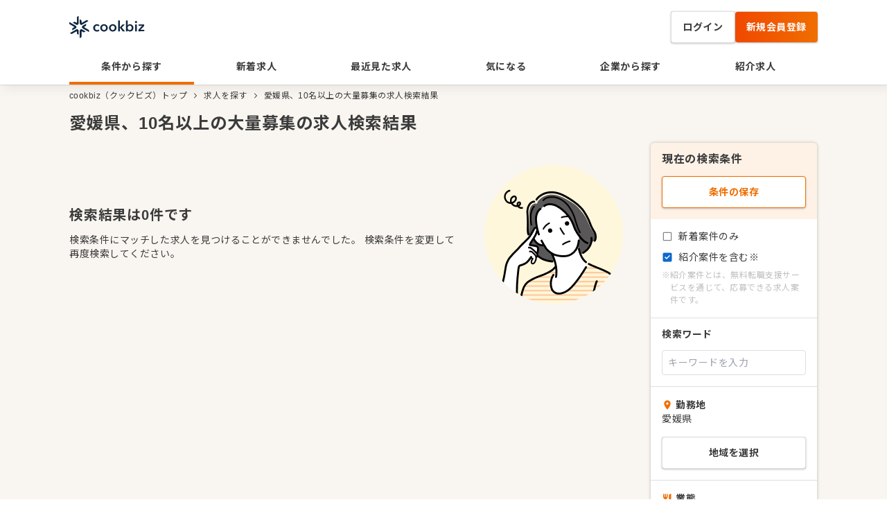

--- FILE ---
content_type: text/html; charset=utf-8
request_url: https://cookbiz.co.jp/job-search?prefectureIds=38&featureIds=29
body_size: 74857
content:
<!DOCTYPE html><html lang="ja" class="__variable_50bb5d"><head><meta charSet="utf-8"/><meta name="viewport" content="width=device-width, initial-scale=1, maximum-scale=1"/><link rel="stylesheet" href="/_next/static/css/558d11d83b6b360b.css" data-precedence="next"/><link rel="stylesheet" href="/_next/static/css/076a773b5715722b.css" data-precedence="next"/><link rel="preload" as="script" fetchPriority="low" href="/_next/static/chunks/webpack-6ed4bb6cd2fc9db5.js"/><script src="/_next/static/chunks/fd9d1056-7c182fe3d7b86146.js" async=""></script><script src="/_next/static/chunks/396464d2-91094860d2a6cee2.js" async=""></script><script src="/_next/static/chunks/6698-67a9d96cc94ed175.js" async=""></script><script src="/_next/static/chunks/main-app-0eb34400d387f62e.js" async=""></script><script src="/_next/static/chunks/7709-c10663cd421fff98.js" async=""></script><script src="/_next/static/chunks/5934-d5f2481882d9e0ae.js" async=""></script><script src="/_next/static/chunks/4789-6fad6f39cceff1cc.js" async=""></script><script src="/_next/static/chunks/741-24af89bcbdea9118.js" async=""></script><script src="/_next/static/chunks/3944-2f7fbca41fd6eff1.js" async=""></script><script src="/_next/static/chunks/2567-a106cbf53dbdf40d.js" async=""></script><script src="/_next/static/chunks/3298-3713b8c9291f256c.js" async=""></script><script src="/_next/static/chunks/app/layout-79b14782962293d3.js" async=""></script><script src="/_next/static/chunks/9064-22f967799ee78c64.js" async=""></script><script src="/_next/static/chunks/7853-74cb69d093cd379b.js" async=""></script><script src="/_next/static/chunks/app/error-63b72064ca51451b.js" async=""></script><script src="/_next/static/chunks/6686-90137c1adab68cf3.js" async=""></script><script src="/_next/static/chunks/9017-a7b29e81c2b1b0d5.js" async=""></script><script src="/_next/static/chunks/2652-79f244212d4c4d90.js" async=""></script><script src="/_next/static/chunks/5878-e93ed717c36f027b.js" async=""></script><script src="/_next/static/chunks/8050-eafd5c726d2c7774.js" async=""></script><script src="/_next/static/chunks/867-3ce498ea81cdf088.js" async=""></script><script src="/_next/static/chunks/9729-c794eef0fc4ed609.js" async=""></script><script src="/_next/static/chunks/4721-ca1e9658015d5a32.js" async=""></script><script src="/_next/static/chunks/1137-5dfc49cc5ac5b7b3.js" async=""></script><script src="/_next/static/chunks/4698-cc9a744e8414fabd.js" async=""></script><script src="/_next/static/chunks/1441-1e129939d68f8978.js" async=""></script><script src="/_next/static/chunks/app/job-search/%5B%5B...slug%5D%5D/page-e28eee75d0914c54.js" async=""></script><script src="/_next/static/chunks/app/global-error-00c019346442c793.js" async=""></script><meta name="theme-color" media="(prefers-color-scheme: dark)" content="#FFFFFF"/><title>愛媛県、10名以上の大量募集の求人検索結果</title><meta name="description" content="愛媛県、10名以上の大量募集の求人検索結果。全0件の飲食特化の求人の中からあなたにぴったりの求人が見つかります"/><link rel="canonical" href="https://cookbiz.co.jp/job-search/prefecture-38/feature-29"/><link rel="icon" href="/favicon.ico"/><meta name="next-size-adjust"/><script>(self.__next_s=self.__next_s||[]).push([0,{"children":"(function(w,d,s,l,i){w[l]=w[l]||[];w[l].push({'gtm.start':\nnew Date().getTime(),event:'gtm.js'});var f=d.getElementsByTagName(s)[0],\nj=d.createElement(s),dl=l!='dataLayer'?'&l='+l:'';j.async=true;j.src=\n'https://www.googletagmanager.com/gtm.js?id='+i+dl;f.parentNode.insertBefore(j,f);\n})(window,document,'script','dataLayer','GTM-T927LCF');","id":"gtm"}])</script><script>(self.__next_s=self.__next_s||[]).push([0,{"children":"window._vwo_code=window._vwo_code || (function() {var account_id=680993,version = 1.5,settings_tolerance=2000,library_tolerance=2500,use_existing_jquery=false,is_spa=1,hide_element='body',hide_element_style = 'opacity:0 !important;filter:alpha(opacity=0) !important;background:none !important',/* DO NOT EDIT BELOW THIS LINE */f=false,d=document,vwoCodeEl=d.querySelector('#vwoCode'),code={use_existing_jquery:function(){return use_existing_jquery},library_tolerance:function(){return library_tolerance},hide_element_style:function(){return'{'+hide_element_style+'}'},finish:function(){if(!f){f=true;var e=d.getElementById('_vis_opt_path_hides');if(e)e.parentNode.removeChild(e)}},finished:function(){return f},load:function(e){var t=d.createElement('script');t.fetchPriority='high';t.src=e;t.type='text/javascript';t.innerText;t.onerror=function(){_vwo_code.finish()};d.getElementsByTagName('head')[0].appendChild(t)},getVersion:function(){return version},getMatchedCookies:function(e){var t=[];if(document.cookie){t=document.cookie.match(e)||[]}return t},getCombinationCookie:function(){var e=code.getMatchedCookies(/(?:^|;)s?(_vis_opt_exp_d+_combi=[^;$]*)/gi);e=e.map(function(e){try{var t=decodeURIComponent(e);if(!/_vis_opt_exp_d+_combi=(?:d+,?)+s*$/.test(t)){return''}return t}catch(e){return''}});var i=[];e.forEach(function(e){var t=e.match(/([d,]+)/g);t&&i.push(t.join('-'))});return i.join('|')},init:function(){if(d.URL.indexOf('__vwo_disable__')>-1)return;window.settings_timer=setTimeout(function(){_vwo_code.finish()},settings_tolerance);var e=d.createElement('style'),t=hide_element?hide_element+'{'+hide_element_style+'}':'',i=d.getElementsByTagName('head')[0];e.setAttribute('id','_vis_opt_path_hides');vwoCodeEl&&e.setAttribute('nonce',vwoCodeEl.nonce);e.setAttribute('type','text/css');if(e.styleSheet)e.styleSheet.cssText=t;else e.appendChild(d.createTextNode(t));i.appendChild(e);var n=this.getCombinationCookie();this.load('https://dev.visualwebsiteoptimizer.com/j.php?a='+account_id+'&u='+encodeURIComponent(d.URL)+'&f='+ +is_spa+'&vn='+version+(n?'&c='+n:''));return settings_timer}};window._vwo_settings_timer = code.init();return code;}());","id":"vwoCode"}])</script><script src="/_next/static/chunks/polyfills-42372ed130431b0a.js" noModule=""></script></head><body><noscript><iframe src="https://www.googletagmanager.com/ns.html?id=GTM-T927LCF" height="0" width="0" style="display:none;visibility:hidden"></iframe></noscript><!--$?--><template id="B:0"></template><!--/$--><!--$--><style>
          #nprogress {
            pointer-events: none;
          }

          #nprogress .bar {
            background: #F06E00;

            position: fixed;
            z-index: 1031;
            top: 0;
            left: 0;

            width: 100%;
            height: 4px;
          }

          /* Fancy blur effect */
          #nprogress .peg {
            display: block;
            position: absolute;
            right: 0px;
            width: 100px;
            height: 100%;
            box-shadow: 0 0 10px #F06E00, 0 0 5px #F06E00;
            opacity: 1.0;

            -webkit-transform: rotate(3deg) translate(0px, -4px);
                -ms-transform: rotate(3deg) translate(0px, -4px);
                    transform: rotate(3deg) translate(0px, -4px);
          }

          /* Remove these to get rid of the spinner */
          #nprogress .spinner {
            display: block;
            position: fixed;
            z-index: 1031;
            top: 15px;
            right: 15px;
          }

          #nprogress .spinner-icon {
            width: 18px;
            height: 18px;
            box-sizing: border-box;

            border: solid 2px transparent;
            border-top-color: #F06E00;
            border-left-color: #F06E00;
            border-radius: 50%;

            -webkit-animation: nprogress-spinner 400ms linear infinite;
                    animation: nprogress-spinner 400ms linear infinite;
          }

          .nprogress-custom-parent {
            overflow: hidden;
            position: relative;
          }

          .nprogress-custom-parent #nprogress .spinner,
          .nprogress-custom-parent #nprogress .bar {
            position: absolute;
          }

          @-webkit-keyframes nprogress-spinner {
            0%   { -webkit-transform: rotate(0deg); }
            100% { -webkit-transform: rotate(360deg); }
          }
          @keyframes nprogress-spinner {
            0%   { transform: rotate(0deg); }
            100% { transform: rotate(360deg); }
          }
        </style><!--/$--><script src="/_next/static/chunks/webpack-6ed4bb6cd2fc9db5.js" async=""></script><div hidden id="S:0"><div class="mx-auto max-w-3xl bg-creamBeige50 text-grayScale500 md:max-w-none"><template id="P:1"></template><div style="position:fixed;z-index:9999;top:16px;left:16px;right:16px;bottom:16px;pointer-events:none"></div><div class="mx-auto mb-5 mt-2 hidden max-w-[1080px] md:flex"><div class="flex w-full text-xs font-normal"><div class="flex"><div class="max-w-96 truncate"><a class="whitespace-pre" href="/">cookbiz（クックビズ）トップ</a></div><div><span class="mx-1 flex items-center justify-center"><svg xmlns="http://www.w3.org/2000/svg" width="16" height="16" fill="none" viewBox="0 0 16 16"><path fill="currentColor" fill-rule="evenodd" d="M6.146 4.646a.5.5 0 01.708 0l3 3a.5.5 0 010 .708l-3 3a.5.5 0 01-.708-.708L8.793 8 6.146 5.354a.5.5 0 010-.708z" clip-rule="evenodd"></path></svg></span></div></div><div class="flex"><div class="max-w-96 truncate"><a class="whitespace-pre" href="/search">求人を探す</a></div><div><span class="mx-1 flex items-center justify-center"><svg xmlns="http://www.w3.org/2000/svg" width="16" height="16" fill="none" viewBox="0 0 16 16"><path fill="currentColor" fill-rule="evenodd" d="M6.146 4.646a.5.5 0 01.708 0l3 3a.5.5 0 010 .708l-3 3a.5.5 0 01-.708-.708L8.793 8 6.146 5.354a.5.5 0 010-.708z" clip-rule="evenodd"></path></svg></span></div></div><div class="flex"><div class="max-w-96 truncate"><span>愛媛県、10名以上の大量募集の求人検索結果</span></div></div></div></div><main class="pb-8 md:pb-10"><div class="mx-auto md:max-w-[1080px]"><div class="px-2 pt-4"><h1 class="text-base font-bold tracking-[0.72px] md:text-2xl md:tracking-[0.96px] pl-2 text-base !leading-none">愛媛県、10名以上の大量募集の求人検索結果</h1><div class="relative flex flex-col"><div class="mt-4 flex flex-col border-grayScale40 shadow-[0_0_2px_0_rgba(0,0,0,0.25),4px_4px_16px_0_rgba(0,0,0,0.08)]"><div class="bg-white p-4"><span class="text-sm font-bold leading-normal tracking-[0.56px]">設定されている条件</span><div class="mt-3 flex flex-wrap text-[10px] leading-[195%] tracking-[0.4px]"><div class=""><span class="font-bold">検索ワード<!-- -->：</span>未設定</div><div class="pl-2">|<span class="font-bold pl-2">勤務地<!-- -->：</span></div><div class="pl-2">|<span class="font-bold pl-2">業態<!-- -->：</span>未設定</div><div class="pl-2">|<span class="font-bold pl-2">職種<!-- -->：</span>未設定</div><div class="pl-2">|<span class="font-bold pl-2">雇用形態<!-- -->：</span>未設定</div><div class="pl-2">|<span class="font-bold pl-2">給与<!-- -->：</span>未設定</div><div class="pl-2">|<span class="font-bold pl-2">特徴<!-- -->：</span></div></div></div><div class="flex space-x-3 bg-grayScale20 px-4 py-3"><button class="w-full" type="button"><div class="relative flex items-center justify-center gap-[10px] rounded px-4 font-bold leading-none tracking-[0.56px] shadow-[0_1px_3px_rgba(0,_0,_0,_0.24)] outline-none hover:opacity-70 border border-mangoOrange500 bg-white text-mangoOrange500 py-[10px] text-xs cursor-pointer w-[100px]">条件の保存</div></button><button type="button"><div class="relative flex items-center justify-center gap-[10px] rounded px-4 font-bold leading-none tracking-[0.56px] shadow-[0_1px_3px_rgba(0,_0,_0,_0.24)] outline-none hover:opacity-70 border border-grayScale40 bg-white text-grayScale500 py-[10px] text-xs cursor-pointer h-8 w-[200px] px-4 text-xs leading-normal !tracking-[0.48px]">検索条件を変更</div></button></div></div><div class="relative"><div class="mb-4 mt-8 flex items-center justify-between px-2 md:my-4 md:px-0"></div></div><div class="flex flex-col space-y-2"><div class="flex flex-col px-2 text-grayScale500 md:px-0"><div class="grid md:mb-10 md:grid-cols-[auto_200px] md:items-center md:justify-between"><div class="flex flex-col md:space-y-4 md:pr-10"><span class="text-base font-bold leading-[100%] tracking-[0.64px] md:block md:text-xl md:leading-[100%] md:tracking-[0.8px] block">検索結果は0件です</span><span class="flex justify-center py-4 md:hidden"><img src="/svgs/icon-female-avatars.svg" width="160" height="160" loading="lazy" alt="female"/></span><p class="mb-6 text-sm leading-[20px] tracking-[0.56px]">検索条件にマッチした求人を見つけることができませんでした。 検索条件を変更して再度検索してください。</p></div><span class="hidden md:flex md:justify-center md:py-4"><img src="/svgs/icon-female-avatars.svg" width="200" height="200" loading="lazy" alt="female"/></span></div></div></div></div></div></div></main><footer class="bg-creamBeige50 md:px-10 md:pb-10"><div class="border-y border-y-creamBeige100 py-4 md:flex md:flex-row md:items-center md:justify-center"><p class="mb-2 text-center text-sm font-bold md:mb-0 md:mr-4">公式SNSをフォローして最新情報をチェック！</p><div class="flex justify-center"><a href="https://www.facebook.com/cookbiz/?locale=ja_JP" target="_blank" rel="noreferrer"><div class="mr-4 flex items-center"><svg height="40" width="40" fill="none" xmlns="http://www.w3.org/2000/svg"><path d="M40 20C40 8.956 31.044 0 20 0S0 8.956 0 20c0 9.984 7.312 18.256 16.876 19.756V25.78h-5.08V20h5.08v-4.408c0-5.012 2.984-7.78 7.556-7.78 2.188 0 4.476.392 4.476.392v4.92h-2.52c-2.484 0-3.26 1.54-3.26 3.124V20h5.548l-.888 5.78h-4.66v13.976c9.56-1.5 16.876-9.776 16.876-19.756H40z" fill="#1877F2"></path></svg><span class="ml-2 text-sm text-grayScale50">@cookbiz</span></div></a><a href="https://twitter.com/cookbiz" target="_blank" rel="noreferrer"><div class="flex items-center"><svg xmlns="http://www.w3.org/2000/svg" width="40" height="40" viewBox="0 0 1200 1227"><path fill="#000" d="M714.163 519.284L1160.89 0h-105.86L667.137 450.887 357.328 0H0l468.492 681.821L0 1226.37h105.866l409.625-476.152 327.181 476.152H1200L714.137 519.284h.026zM569.165 687.828l-47.468-67.894-377.686-540.24h162.604l304.797 435.991 47.468 67.894 396.2 566.721H892.476L569.165 687.854v-.026z"></path></svg><span class="ml-2 text-sm text-grayScale50">@cookbiz</span></div></a></div></div><div class="px-4 pt-4 md:mx-auto md:flex md:max-w-[1080px] md:px-0 md:pb-4 md:pt-8"><div class="md:flex md:flex-row"><div><div class="mb-2 border-l-4 border-l-mangoOrange500 pl-2 text-sm font-bold leading-tight">飲食店の求人・転職サイト クックビズについて</div><ul class="mb-4 flex flex-col text-xs md:w-[532px] md:flex-row md:flex-wrap"><a href="/inquiry"><li class="my-1 flex items-center md:w-[258px]"><div><span class="mr-1 flex items-center justify-center"><svg xmlns="http://www.w3.org/2000/svg" width="16" height="16" fill="none" viewBox="0 0 16 16"><path fill="currentColor" fill-rule="evenodd" d="M6.146 4.646a.5.5 0 01.708 0l3 3a.5.5 0 010 .708l-3 3a.5.5 0 01-.708-.708L8.793 8 6.146 5.354a.5.5 0 010-.708z" clip-rule="evenodd"></path></svg></span></div><div class="leading-[18px]"><span>お問い合わせ</span></div></li></a><a href="/faq"><li class="my-1 flex items-center md:w-[258px]"><div><span class="mr-1 flex items-center justify-center"><svg xmlns="http://www.w3.org/2000/svg" width="16" height="16" fill="none" viewBox="0 0 16 16"><path fill="currentColor" fill-rule="evenodd" d="M6.146 4.646a.5.5 0 01.708 0l3 3a.5.5 0 010 .708l-3 3a.5.5 0 01-.708-.708L8.793 8 6.146 5.354a.5.5 0 010-.708z" clip-rule="evenodd"></path></svg></span></div><div class="leading-[18px]"><span>よくある質問</span></div></li></a><a href="https://market.cookbiz.co.jp/service/jobboard/"><li class="my-1 flex items-center md:w-[258px]"><div><span class="mr-1 flex items-center justify-center"><svg xmlns="http://www.w3.org/2000/svg" width="16" height="16" fill="none" viewBox="0 0 16 16"><path fill="currentColor" fill-rule="evenodd" d="M6.146 4.646a.5.5 0 01.708 0l3 3a.5.5 0 010 .708l-3 3a.5.5 0 01-.708-.708L8.793 8 6.146 5.354a.5.5 0 010-.708z" clip-rule="evenodd"></path></svg></span></div><div class="leading-[18px]"><span>求人掲載のお申し込み</span></div></li></a><a href="/terms"><li class="my-1 flex items-center md:w-[258px]"><div><span class="mr-1 flex items-center justify-center"><svg xmlns="http://www.w3.org/2000/svg" width="16" height="16" fill="none" viewBox="0 0 16 16"><path fill="currentColor" fill-rule="evenodd" d="M6.146 4.646a.5.5 0 01.708 0l3 3a.5.5 0 010 .708l-3 3a.5.5 0 01-.708-.708L8.793 8 6.146 5.354a.5.5 0 010-.708z" clip-rule="evenodd"></path></svg></span></div><div class="leading-[18px]"><span>サイト利用規約</span></div></li></a><a href="https://corp.cookbiz.co.jp/privacy-policy/"><li class="my-1 flex items-center md:w-[258px]"><div><span class="mr-1 flex items-center justify-center"><svg xmlns="http://www.w3.org/2000/svg" width="16" height="16" fill="none" viewBox="0 0 16 16"><path fill="currentColor" fill-rule="evenodd" d="M6.146 4.646a.5.5 0 01.708 0l3 3a.5.5 0 010 .708l-3 3a.5.5 0 01-.708-.708L8.793 8 6.146 5.354a.5.5 0 010-.708z" clip-rule="evenodd"></path></svg></span></div><div class="leading-[18px]"><span>個人情報保護方針</span></div></li></a><a href="https://corp.cookbiz.co.jp/privacy-policy-treatment/"><li class="my-1 flex items-center md:w-[258px]"><div><span class="mr-1 flex items-center justify-center"><svg xmlns="http://www.w3.org/2000/svg" width="16" height="16" fill="none" viewBox="0 0 16 16"><path fill="currentColor" fill-rule="evenodd" d="M6.146 4.646a.5.5 0 01.708 0l3 3a.5.5 0 010 .708l-3 3a.5.5 0 01-.708-.708L8.793 8 6.146 5.354a.5.5 0 010-.708z" clip-rule="evenodd"></path></svg></span></div><div class="leading-[18px]"><span>個人情報の取り扱いについて</span></div></li></a><a href="https://corp.cookbiz.co.jp/privacy-policy-publication/"><li class="my-1 flex items-center md:w-[258px]"><div><span class="mr-1 flex items-center justify-center"><svg xmlns="http://www.w3.org/2000/svg" width="16" height="16" fill="none" viewBox="0 0 16 16"><path fill="currentColor" fill-rule="evenodd" d="M6.146 4.646a.5.5 0 01.708 0l3 3a.5.5 0 010 .708l-3 3a.5.5 0 01-.708-.708L8.793 8 6.146 5.354a.5.5 0 010-.708z" clip-rule="evenodd"></path></svg></span></div><div class="leading-[18px]"><span>個人情報に関する公表文</span></div></li></a><a href="https://corp.cookbiz.co.jp/jobtypes/"><li class="my-1 flex items-center md:w-[258px]"><div><span class="mr-1 flex items-center justify-center"><svg xmlns="http://www.w3.org/2000/svg" width="16" height="16" fill="none" viewBox="0 0 16 16"><path fill="currentColor" fill-rule="evenodd" d="M6.146 4.646a.5.5 0 01.708 0l3 3a.5.5 0 010 .708l-3 3a.5.5 0 01-.708-.708L8.793 8 6.146 5.354a.5.5 0 010-.708z" clip-rule="evenodd"></path></svg></span></div><div class="leading-[18px]"><span>取扱職種の範囲等の明示</span></div></li></a></ul></div><div><div class="mb-2 border-l-4 border-l-mangoOrange500 pl-2 text-sm font-bold leading-tight md:w-[258px]">運営会社について</div><ul class="mb-4 flex flex-col text-xs"><a href="https://corp.cookbiz.co.jp/" target="_blank" rel="noreferrer"><li class="my-1 flex items-center"><div><span class="mr-1 flex items-center justify-center"><svg xmlns="http://www.w3.org/2000/svg" width="16" height="16" fill="none" viewBox="0 0 16 16"><path fill="currentColor" fill-rule="evenodd" d="M6.146 4.646a.5.5 0 01.708 0l3 3a.5.5 0 010 .708l-3 3a.5.5 0 01-.708-.708L8.793 8 6.146 5.354a.5.5 0 010-.708z" clip-rule="evenodd"></path></svg></span></div><div class="leading-[18px]"><span>クックビズ株式会社</span></div></li></a><a href="https://corp.cookbiz.co.jp/company/" target="_blank" rel="noreferrer"><li class="my-1 flex items-center"><div><span class="mr-1 flex items-center justify-center"><svg xmlns="http://www.w3.org/2000/svg" width="16" height="16" fill="none" viewBox="0 0 16 16"><path fill="currentColor" fill-rule="evenodd" d="M6.146 4.646a.5.5 0 01.708 0l3 3a.5.5 0 010 .708l-3 3a.5.5 0 01-.708-.708L8.793 8 6.146 5.354a.5.5 0 010-.708z" clip-rule="evenodd"></path></svg></span></div><div class="leading-[18px]"><span>アクセスマップ</span></div></li></a></ul></div><div class="flex items-center space-x-2 rounded-lg border border-grayScale40 p-4 md:h-[104px] md:w-[258px] md:p-4"><img src="/svgs/icon-privacy-mark.svg" alt="cookbiz" width="64" height="65" loading="lazy"/><p class="text-[12px]">クックビズは「プライバシーマーク」使用許諾業者として認定されています。</p></div></div></div><div class="pb-4 md:pb-8"><small class="block pt-4 text-center">© Cookbiz Co.,Ltd.</small></div></footer></div></div><script>(self.__next_f=self.__next_f||[]).push([0]);self.__next_f.push([2,null])</script><script>self.__next_f.push([1,"1:HC[\"/\",\"\"]\n2:HL[\"/_next/static/css/558d11d83b6b360b.css\",\"style\"]\n3:HL[\"/_next/static/css/076a773b5715722b.css\",\"style\"]\n"])</script><script>self.__next_f.push([1,"4:I[12846,[],\"\"]\n7:I[4707,[],\"\"]\n9:I[36423,[],\"\"]\na:I[88003,[\"7709\",\"static/chunks/7709-c10663cd421fff98.js\",\"5934\",\"static/chunks/5934-d5f2481882d9e0ae.js\",\"4789\",\"static/chunks/4789-6fad6f39cceff1cc.js\",\"741\",\"static/chunks/741-24af89bcbdea9118.js\",\"3944\",\"static/chunks/3944-2f7fbca41fd6eff1.js\",\"2567\",\"static/chunks/2567-a106cbf53dbdf40d.js\",\"3298\",\"static/chunks/3298-3713b8c9291f256c.js\",\"3185\",\"static/chunks/app/layout-79b14782962293d3.js\"],\"\"]\nc:I[25440,[\"7709\",\"static/chunks/7709-c10663cd421fff98.js\",\"5934\",\"static/chunks/5934-d5f2481882d9e0ae.js\",\"4789\",\"static/chunks/4789-6fad6f39cceff1cc.js\",\"741\",\"static/chunks/741-24af89bcbdea9118.js\",\"3944\",\"static/chunks/3944-2f7fbca41fd6eff1.js\",\"2567\",\"static/chunks/2567-a106cbf53dbdf40d.js\",\"3298\",\"static/chunks/3298-3713b8c9291f256c.js\",\"3185\",\"static/chunks/app/layout-79b14782962293d3.js\"],\"Providers\"]\nd:I[6758,[\"7709\",\"static/chunks/7709-c10663cd421fff98.js\",\"5934\",\"static/chunks/5934-d5f2481882d9e0ae.js\",\"4789\",\"static/chunks/4789-6fad6f39cceff1cc.js\",\"741\",\"static/chunks/741-24af89bcbdea9118.js\",\"3944\",\"static/chunks/3944-2f7fbca41fd6eff1.js\",\"2567\",\"static/chunks/2567-a106cbf53dbdf40d.js\",\"3298\",\"static/chunks/3298-3713b8c9291f256c.js\",\"3185\",\"static/chunks/app/layout-79b14782962293d3.js\"],\"PageViewDataLayer\"]\ne:I[98351,[\"7709\",\"static/chunks/7709-c10663cd421fff98.js\",\"5934\",\"static/chunks/5934-d5f2481882d9e0ae.js\",\"4789\",\"static/chunks/4789-6fad6f39cceff1cc.js\",\"741\",\"static/chunks/741-24af89bcbdea9118.js\",\"3944\",\"static/chunks/3944-2f7fbca41fd6eff1.js\",\"2567\",\"static/chunks/2567-a106cbf53dbdf40d.js\",\"3298\",\"static/chunks/3298-3713b8c9291f256c.js\",\"3185\",\"static/chunks/app/layout-79b14782962293d3.js\"],\"UserDataLayer\"]\nf:I[34704,[\"7709\",\"static/chunks/7709-c10663cd421fff98.js\",\"5934\",\"static/chunks/5934-d5f2481882d9e0ae.js\",\"9064\",\"static/chunks/9064-22f967799ee78c64.js\",\"4789\",\"static/chunks/4789-6fad6f39cceff1cc.js\",\"3944\",\"static/chunks/3944-2f7fbca41fd6eff1.js\",\"2567\",\"static/chunks/2567-a106cbf53dbdf40d.js\",\"3298\",\"static/chunks/3298-3713b8c9291f256c.j"])</script><script>self.__next_f.push([1,"s\",\"7853\",\"static/chunks/7853-74cb69d093cd379b.js\",\"7601\",\"static/chunks/app/error-63b72064ca51451b.js\"],\"default\"]\n11:I[69064,[\"7709\",\"static/chunks/7709-c10663cd421fff98.js\",\"5934\",\"static/chunks/5934-d5f2481882d9e0ae.js\",\"9064\",\"static/chunks/9064-22f967799ee78c64.js\",\"4789\",\"static/chunks/4789-6fad6f39cceff1cc.js\",\"6686\",\"static/chunks/6686-90137c1adab68cf3.js\",\"9017\",\"static/chunks/9017-a7b29e81c2b1b0d5.js\",\"2652\",\"static/chunks/2652-79f244212d4c4d90.js\",\"5878\",\"static/chunks/5878-e93ed717c36f027b.js\",\"8050\",\"static/chunks/8050-eafd5c726d2c7774.js\",\"867\",\"static/chunks/867-3ce498ea81cdf088.js\",\"9729\",\"static/chunks/9729-c794eef0fc4ed609.js\",\"3944\",\"static/chunks/3944-2f7fbca41fd6eff1.js\",\"2567\",\"static/chunks/2567-a106cbf53dbdf40d.js\",\"3298\",\"static/chunks/3298-3713b8c9291f256c.js\",\"7853\",\"static/chunks/7853-74cb69d093cd379b.js\",\"4721\",\"static/chunks/4721-ca1e9658015d5a32.js\",\"1137\",\"static/chunks/1137-5dfc49cc5ac5b7b3.js\",\"4698\",\"static/chunks/4698-cc9a744e8414fabd.js\",\"1441\",\"static/chunks/1441-1e129939d68f8978.js\",\"7519\",\"static/chunks/app/job-search/%5B%5B...slug%5D%5D/page-e28eee75d0914c54.js\"],\"Toaster\"]\n12:I[72972,[\"7709\",\"static/chunks/7709-c10663cd421fff98.js\",\"5934\",\"static/chunks/5934-d5f2481882d9e0ae.js\",\"9064\",\"static/chunks/9064-22f967799ee78c64.js\",\"4789\",\"static/chunks/4789-6fad6f39cceff1cc.js\",\"6686\",\"static/chunks/6686-90137c1adab68cf3.js\",\"9017\",\"static/chunks/9017-a7b29e81c2b1b0d5.js\",\"2652\",\"static/chunks/2652-79f244212d4c4d90.js\",\"5878\",\"static/chunks/5878-e93ed717c36f027b.js\",\"8050\",\"static/chunks/8050-eafd5c726d2c7774.js\",\"867\",\"static/chunks/867-3ce498ea81cdf088.js\",\"9729\",\"static/chunks/9729-c794eef0fc4ed609.js\",\"3944\",\"static/chunks/3944-2f7fbca41fd6eff1.js\",\"2567\",\"static/chunks/2567-a106cbf53dbdf40d.js\",\"3298\",\"static/chunks/3298-3713b8c9291f256c.js\",\"7853\",\"static/chunks/7853-74cb69d093cd379b.js\",\"4721\",\"static/chunks/4721-ca1e9658015d5a32.js\",\"1137\",\"static/chunks/1137-5dfc49cc5ac5b7b3.js\",\"4698\",\"static/chunks/4698-cc9a744e8414fabd.js\",\"1441\",\"static/chunks/1441-1e129939d68f89"])</script><script>self.__next_f.push([1,"78.js\",\"7519\",\"static/chunks/app/job-search/%5B%5B...slug%5D%5D/page-e28eee75d0914c54.js\"],\"\"]\n13:I[37376,[\"7709\",\"static/chunks/7709-c10663cd421fff98.js\",\"5934\",\"static/chunks/5934-d5f2481882d9e0ae.js\",\"4789\",\"static/chunks/4789-6fad6f39cceff1cc.js\",\"741\",\"static/chunks/741-24af89bcbdea9118.js\",\"3944\",\"static/chunks/3944-2f7fbca41fd6eff1.js\",\"2567\",\"static/chunks/2567-a106cbf53dbdf40d.js\",\"3298\",\"static/chunks/3298-3713b8c9291f256c.js\",\"3185\",\"static/chunks/app/layout-79b14782962293d3.js\"],\"QueryParamsSaver\"]\n14:I[2671,[\"7709\",\"static/chunks/7709-c10663cd421fff98.js\",\"5934\",\"static/chunks/5934-d5f2481882d9e0ae.js\",\"4789\",\"static/chunks/4789-6fad6f39cceff1cc.js\",\"741\",\"static/chunks/741-24af89bcbdea9118.js\",\"3944\",\"static/chunks/3944-2f7fbca41fd6eff1.js\",\"2567\",\"static/chunks/2567-a106cbf53dbdf40d.js\",\"3298\",\"static/chunks/3298-3713b8c9291f256c.js\",\"3185\",\"static/chunks/app/layout-79b14782962293d3.js\"],\"ProgressBar\"]\n16:I[21667,[\"7709\",\"static/chunks/7709-c10663cd421fff98.js\",\"3944\",\"static/chunks/3944-2f7fbca41fd6eff1.js\",\"6470\",\"static/chunks/app/global-error-00c019346442c793.js\"],\"default\"]\n8:[\"slug\",\"\",\"oc\"]\nb:T876,"])</script><script>self.__next_f.push([1,"window._vwo_code=window._vwo_code || (function() {var account_id=680993,version = 1.5,settings_tolerance=2000,library_tolerance=2500,use_existing_jquery=false,is_spa=1,hide_element='body',hide_element_style = 'opacity:0 !important;filter:alpha(opacity=0) !important;background:none !important',/* DO NOT EDIT BELOW THIS LINE */f=false,d=document,vwoCodeEl=d.querySelector('#vwoCode'),code={use_existing_jquery:function(){return use_existing_jquery},library_tolerance:function(){return library_tolerance},hide_element_style:function(){return'{'+hide_element_style+'}'},finish:function(){if(!f){f=true;var e=d.getElementById('_vis_opt_path_hides');if(e)e.parentNode.removeChild(e)}},finished:function(){return f},load:function(e){var t=d.createElement('script');t.fetchPriority='high';t.src=e;t.type='text/javascript';t.innerText;t.onerror=function(){_vwo_code.finish()};d.getElementsByTagName('head')[0].appendChild(t)},getVersion:function(){return version},getMatchedCookies:function(e){var t=[];if(document.cookie){t=document.cookie.match(e)||[]}return t},getCombinationCookie:function(){var e=code.getMatchedCookies(/(?:^|;)s?(_vis_opt_exp_d+_combi=[^;$]*)/gi);e=e.map(function(e){try{var t=decodeURIComponent(e);if(!/_vis_opt_exp_d+_combi=(?:d+,?)+s*$/.test(t)){return''}return t}catch(e){return''}});var i=[];e.forEach(function(e){var t=e.match(/([d,]+)/g);t\u0026\u0026i.push(t.join('-'))});return i.join('|')},init:function(){if(d.URL.indexOf('__vwo_disable__')\u003e-1)return;window.settings_timer=setTimeout(function(){_vwo_code.finish()},settings_tolerance);var e=d.createElement('style'),t=hide_element?hide_element+'{'+hide_element_style+'}':'',i=d.getElementsByTagName('head')[0];e.setAttribute('id','_vis_opt_path_hides');vwoCodeEl\u0026\u0026e.setAttribute('nonce',vwoCodeEl.nonce);e.setAttribute('type','text/css');if(e.styleSheet)e.styleSheet.cssText=t;else e.appendChild(d.createTextNode(t));i.appendChild(e);var n=this.getCombinationCookie();this.load('https://dev.visualwebsiteoptimizer.com/j.php?a='+account_id+'\u0026u='+encodeURIComponent(d.URL)+'\u0026f='+ +is_spa+'\u0026vn='+version+(n?'\u0026c='+n:''));return settings_timer}};window._vwo_settings_timer = code.init();return code;}());"])</script><script>self.__next_f.push([1,"17:[]\n"])</script><script>self.__next_f.push([1,"0:[\"$\",\"$L4\",null,{\"buildId\":\"utoO5txXH9IXBmlncU97L\",\"assetPrefix\":\"\",\"urlParts\":[\"\",\"job-search?prefectureIds=38\u0026featureIds=29\"],\"initialTree\":[\"\",{\"children\":[\"job-search\",{\"children\":[[\"slug\",\"\",\"oc\"],{\"children\":[\"__PAGE__?{\\\"prefectureIds\\\":\\\"38\\\",\\\"featureIds\\\":\\\"29\\\"}\",{}]}]}]},\"$undefined\",\"$undefined\",true],\"initialSeedData\":[\"\",{\"children\":[\"job-search\",{\"children\":[[\"slug\",\"\",\"oc\"],{\"children\":[\"__PAGE__\",{},[[\"$L5\",\"$L6\",null],null],null]},[null,[\"$\",\"$L7\",null,{\"parallelRouterKey\":\"children\",\"segmentPath\":[\"children\",\"job-search\",\"children\",\"$8\",\"children\"],\"error\":\"$undefined\",\"errorStyles\":\"$undefined\",\"errorScripts\":\"$undefined\",\"template\":[\"$\",\"$L9\",null,{}],\"templateStyles\":\"$undefined\",\"templateScripts\":\"$undefined\",\"notFound\":\"$undefined\",\"notFoundStyles\":\"$undefined\"}]],null]},[null,[\"$\",\"$L7\",null,{\"parallelRouterKey\":\"children\",\"segmentPath\":[\"children\",\"job-search\",\"children\"],\"error\":\"$undefined\",\"errorStyles\":\"$undefined\",\"errorScripts\":\"$undefined\",\"template\":[\"$\",\"$L9\",null,{}],\"templateStyles\":\"$undefined\",\"templateScripts\":\"$undefined\",\"notFound\":\"$undefined\",\"notFoundStyles\":\"$undefined\"}]],null]},[[[[\"$\",\"link\",\"0\",{\"rel\":\"stylesheet\",\"href\":\"/_next/static/css/558d11d83b6b360b.css\",\"precedence\":\"next\",\"crossOrigin\":\"$undefined\"}],[\"$\",\"link\",\"1\",{\"rel\":\"stylesheet\",\"href\":\"/_next/static/css/076a773b5715722b.css\",\"precedence\":\"next\",\"crossOrigin\":\"$undefined\"}]],[\"$\",\"html\",null,{\"lang\":\"ja\",\"className\":\"__variable_50bb5d\",\"children\":[[\"$\",\"head\",null,{\"children\":[[\"$\",\"$La\",null,{\"id\":\"gtm\",\"strategy\":\"beforeInteractive\",\"dangerouslySetInnerHTML\":{\"__html\":\"(function(w,d,s,l,i){w[l]=w[l]||[];w[l].push({'gtm.start':\\nnew Date().getTime(),event:'gtm.js'});var f=d.getElementsByTagName(s)[0],\\nj=d.createElement(s),dl=l!='dataLayer'?'\u0026l='+l:'';j.async=true;j.src=\\n'https://www.googletagmanager.com/gtm.js?id='+i+dl;f.parentNode.insertBefore(j,f);\\n})(window,document,'script','dataLayer','GTM-T927LCF');\"}}],[\"$\",\"$La\",null,{\"id\":\"vwoCode\",\"strategy\":\"beforeInteractive\",\"dangerouslySetInnerHTML\":{\"__html\":\"$b\"}}]]}],[\"$\",\"body\",null,{\"children\":[[\"$\",\"noscript\",null,{\"children\":[\"$\",\"iframe\",null,{\"src\":\"https://www.googletagmanager.com/ns.html?id=GTM-T927LCF\",\"height\":\"0\",\"width\":\"0\",\"style\":{\"display\":\"none\",\"visibility\":\"hidden\"}}]}],[\"$\",\"$Lc\",null,{\"children\":[[\"$\",\"$Ld\",null,{}],[\"$\",\"$Le\",null,{}],[\"$\",\"$L7\",null,{\"parallelRouterKey\":\"children\",\"segmentPath\":[\"children\"],\"error\":\"$f\",\"errorStyles\":[],\"errorScripts\":[],\"template\":[\"$\",\"$L9\",null,{}],\"templateStyles\":\"$undefined\",\"templateScripts\":\"$undefined\",\"notFound\":[\"$\",\"div\",null,{\"className\":\"mx-auto max-w-3xl bg-creamBeige50 text-grayScale500 md:max-w-none\",\"children\":[\"$L10\",[\"$\",\"$L11\",null,{}],[\"$\",\"div\",null,{\"className\":\"mx-auto mb-5 mt-2 hidden max-w-[1080px] md:flex\",\"children\":[\"$\",\"div\",null,{\"className\":\"flex w-full text-xs font-normal\",\"children\":[[\"$\",\"div\",\"0\",{\"className\":\"flex\",\"children\":[[\"$\",\"div\",null,{\"className\":\"max-w-96 truncate\",\"children\":[\"$\",\"$L12\",null,{\"href\":\"/\",\"className\":\"whitespace-pre\",\"children\":\"cookbiz（クックビズ）トップ\"}]}],[\"$\",\"div\",null,{\"children\":[\"$\",\"span\",null,{\"className\":\"mx-1 flex items-center justify-center\",\"children\":[\"$\",\"svg\",null,{\"xmlns\":\"http://www.w3.org/2000/svg\",\"width\":\"16\",\"height\":\"16\",\"fill\":\"none\",\"viewBox\":\"0 0 16 16\",\"children\":[\"$\",\"path\",null,{\"fill\":\"currentColor\",\"fillRule\":\"evenodd\",\"d\":\"M6.146 4.646a.5.5 0 01.708 0l3 3a.5.5 0 010 .708l-3 3a.5.5 0 01-.708-.708L8.793 8 6.146 5.354a.5.5 0 010-.708z\",\"clipRule\":\"evenodd\"}]}]}]}]]}],[\"$\",\"div\",\"1\",{\"className\":\"flex\",\"children\":[[\"$\",\"div\",null,{\"className\":\"max-w-96 truncate\",\"children\":[\"$\",\"span\",null,{\"children\":\"404 Not Found\"}]}],false]}]]}]}],[\"$\",\"main\",null,{\"className\":\"pb-8 md:pb-10\",\"children\":[\"$\",\"div\",null,{\"className\":\"mx-auto md:max-w-[800px]\",\"children\":[\"$\",\"div\",null,{\"children\":[[\"$\",\"h1\",null,{\"className\":\"text-base font-bold tracking-[0.72px] md:text-2xl md:tracking-[0.96px] p-4 md:mb-4 md:p-0\",\"children\":\"404 Not Found\"}],[\"$\",\"div\",null,{\"className\":\"relative bg-white p-4 shadow-[0_0_4px_rgba(0,0,0,0.1)] md:rounded-lg md:p-8 md:shadow-[4px_4px_16px_rgba(0,0,0,0.08),0_0_2px_rgba(0,0,0,0.25)]\",\"children\":[[\"$\",\"p\",null,{\"className\":\"mb-8 mt-4 text-center text-lg font-bold leading-[150%] md:text-2xl\",\"children\":\"ページが見つかりません\"}],[\"$\",\"p\",null,{\"className\":\"text-sm md:text-center\",\"children\":\"アクセスいただいたページは削除、変更されたか、現在利用できない可能性があります。\"}],[\"$\",\"$L12\",null,{\"href\":{\"pathname\":\"/\",\"hash\":\"$undefined\",\"path\":\"/\"},\"className\":\"mt-8 inline-block w-full md:px-[168px]\",\"children\":[\"$\",\"div\",null,{\"className\":\"relative flex items-center justify-center gap-[10px] rounded px-4 font-bold leading-none tracking-[0.56px] shadow-[0_1px_3px_rgba(0,_0,_0,_0.24)] outline-none hover:opacity-70 border border-grayScale40 bg-white text-grayScale500 py-[15px] text-sm cursor-pointer\",\"onClick\":\"$undefined\",\"children\":[\"$undefined\",\"トップページ\"]}]}]]}]]}]}]}],[\"$\",\"footer\",null,{\"className\":\"bg-creamBeige50 md:px-10 md:pb-10\",\"children\":[[\"$\",\"div\",null,{\"className\":\"border-y border-y-creamBeige100 py-4 md:flex md:flex-row md:items-center md:justify-center\",\"children\":[[\"$\",\"p\",null,{\"className\":\"mb-2 text-center text-sm font-bold md:mb-0 md:mr-4\",\"children\":\"公式SNSをフォローして最新情報をチェック！\"}],[\"$\",\"div\",null,{\"className\":\"flex justify-center\",\"children\":[[\"$\",\"a\",null,{\"href\":\"https://www.facebook.com/cookbiz/?locale=ja_JP\",\"target\":\"_blank\",\"rel\":\"noreferrer\",\"children\":[\"$\",\"div\",null,{\"className\":\"mr-4 flex items-center\",\"children\":[[\"$\",\"svg\",null,{\"height\":\"40\",\"width\":\"40\",\"fill\":\"none\",\"xmlns\":\"http://www.w3.org/2000/svg\",\"children\":[\"$\",\"path\",null,{\"d\":\"M40 20C40 8.956 31.044 0 20 0S0 8.956 0 20c0 9.984 7.312 18.256 16.876 19.756V25.78h-5.08V20h5.08v-4.408c0-5.012 2.984-7.78 7.556-7.78 2.188 0 4.476.392 4.476.392v4.92h-2.52c-2.484 0-3.26 1.54-3.26 3.124V20h5.548l-.888 5.78h-4.66v13.976c9.56-1.5 16.876-9.776 16.876-19.756H40z\",\"fill\":\"#1877F2\"}]}],[\"$\",\"span\",null,{\"className\":\"ml-2 text-sm text-grayScale50\",\"children\":\"@cookbiz\"}]]}]}],[\"$\",\"a\",null,{\"href\":\"https://twitter.com/cookbiz\",\"target\":\"_blank\",\"rel\":\"noreferrer\",\"children\":[\"$\",\"div\",null,{\"className\":\"flex items-center\",\"children\":[[\"$\",\"svg\",null,{\"xmlns\":\"http://www.w3.org/2000/svg\",\"width\":\"40\",\"height\":\"40\",\"viewBox\":\"0 0 1200 1227\",\"children\":[\"$\",\"path\",null,{\"fill\":\"#000\",\"d\":\"M714.163 519.284L1160.89 0h-105.86L667.137 450.887 357.328 0H0l468.492 681.821L0 1226.37h105.866l409.625-476.152 327.181 476.152H1200L714.137 519.284h.026zM569.165 687.828l-47.468-67.894-377.686-540.24h162.604l304.797 435.991 47.468 67.894 396.2 566.721H892.476L569.165 687.854v-.026z\"}]}],[\"$\",\"span\",null,{\"className\":\"ml-2 text-sm text-grayScale50\",\"children\":\"@cookbiz\"}]]}]}]]}]]}],[\"$\",\"div\",null,{\"className\":\"px-4 pt-4 md:mx-auto md:flex md:max-w-[1080px] md:px-0 md:pb-4 md:pt-8\",\"children\":[\"$\",\"div\",null,{\"className\":\"md:flex md:flex-row\",\"children\":[[\"$\",\"div\",null,{\"children\":[[\"$\",\"div\",null,{\"className\":\"mb-2 border-l-4 border-l-mangoOrange500 pl-2 text-sm font-bold leading-tight\",\"children\":\"飲食店の求人・転職サイト クックビズについて\"}],[\"$\",\"ul\",null,{\"className\":\"mb-4 flex flex-col text-xs md:w-[532px] md:flex-row md:flex-wrap\",\"children\":[[\"$\",\"a\",\"0\",{\"href\":\"/inquiry\",\"children\":[\"$\",\"li\",null,{\"className\":\"my-1 flex items-center md:w-[258px]\",\"children\":[[\"$\",\"div\",null,{\"children\":[\"$\",\"span\",null,{\"className\":\"mr-1 flex items-center justify-center\",\"children\":[\"$\",\"svg\",null,{\"xmlns\":\"http://www.w3.org/2000/svg\",\"width\":\"16\",\"height\":\"16\",\"fill\":\"none\",\"viewBox\":\"0 0 16 16\",\"children\":[\"$\",\"path\",null,{\"fill\":\"currentColor\",\"fillRule\":\"evenodd\",\"d\":\"M6.146 4.646a.5.5 0 01.708 0l3 3a.5.5 0 010 .708l-3 3a.5.5 0 01-.708-.708L8.793 8 6.146 5.354a.5.5 0 010-.708z\",\"clipRule\":\"evenodd\"}]}]}]}],[\"$\",\"div\",null,{\"className\":\"leading-[18px]\",\"children\":[\"$\",\"span\",null,{\"children\":\"お問い合わせ\"}]}]]}]}],[\"$\",\"a\",\"1\",{\"href\":\"/faq\",\"children\":[\"$\",\"li\",null,{\"className\":\"my-1 flex items-center md:w-[258px]\",\"children\":[[\"$\",\"div\",null,{\"children\":[\"$\",\"span\",null,{\"className\":\"mr-1 flex items-center justify-center\",\"children\":[\"$\",\"svg\",null,{\"xmlns\":\"http://www.w3.org/2000/svg\",\"width\":\"16\",\"height\":\"16\",\"fill\":\"none\",\"viewBox\":\"0 0 16 16\",\"children\":[\"$\",\"path\",null,{\"fill\":\"currentColor\",\"fillRule\":\"evenodd\",\"d\":\"M6.146 4.646a.5.5 0 01.708 0l3 3a.5.5 0 010 .708l-3 3a.5.5 0 01-.708-.708L8.793 8 6.146 5.354a.5.5 0 010-.708z\",\"clipRule\":\"evenodd\"}]}]}]}],[\"$\",\"div\",null,{\"className\":\"leading-[18px]\",\"children\":[\"$\",\"span\",null,{\"children\":\"よくある質問\"}]}]]}]}],[\"$\",\"a\",\"2\",{\"href\":\"https://market.cookbiz.co.jp/service/jobboard/\",\"children\":[\"$\",\"li\",null,{\"className\":\"my-1 flex items-center md:w-[258px]\",\"children\":[[\"$\",\"div\",null,{\"children\":[\"$\",\"span\",null,{\"className\":\"mr-1 flex items-center justify-center\",\"children\":[\"$\",\"svg\",null,{\"xmlns\":\"http://www.w3.org/2000/svg\",\"width\":\"16\",\"height\":\"16\",\"fill\":\"none\",\"viewBox\":\"0 0 16 16\",\"children\":[\"$\",\"path\",null,{\"fill\":\"currentColor\",\"fillRule\":\"evenodd\",\"d\":\"M6.146 4.646a.5.5 0 01.708 0l3 3a.5.5 0 010 .708l-3 3a.5.5 0 01-.708-.708L8.793 8 6.146 5.354a.5.5 0 010-.708z\",\"clipRule\":\"evenodd\"}]}]}]}],[\"$\",\"div\",null,{\"className\":\"leading-[18px]\",\"children\":[\"$\",\"span\",null,{\"children\":\"求人掲載のお申し込み\"}]}]]}]}],[\"$\",\"a\",\"3\",{\"href\":\"/terms\",\"children\":[\"$\",\"li\",null,{\"className\":\"my-1 flex items-center md:w-[258px]\",\"children\":[[\"$\",\"div\",null,{\"children\":[\"$\",\"span\",null,{\"className\":\"mr-1 flex items-center justify-center\",\"children\":[\"$\",\"svg\",null,{\"xmlns\":\"http://www.w3.org/2000/svg\",\"width\":\"16\",\"height\":\"16\",\"fill\":\"none\",\"viewBox\":\"0 0 16 16\",\"children\":[\"$\",\"path\",null,{\"fill\":\"currentColor\",\"fillRule\":\"evenodd\",\"d\":\"M6.146 4.646a.5.5 0 01.708 0l3 3a.5.5 0 010 .708l-3 3a.5.5 0 01-.708-.708L8.793 8 6.146 5.354a.5.5 0 010-.708z\",\"clipRule\":\"evenodd\"}]}]}]}],[\"$\",\"div\",null,{\"className\":\"leading-[18px]\",\"children\":[\"$\",\"span\",null,{\"children\":\"サイト利用規約\"}]}]]}]}],[\"$\",\"a\",\"4\",{\"href\":\"https://corp.cookbiz.co.jp/privacy-policy/\",\"children\":[\"$\",\"li\",null,{\"className\":\"my-1 flex items-center md:w-[258px]\",\"children\":[[\"$\",\"div\",null,{\"children\":[\"$\",\"span\",null,{\"className\":\"mr-1 flex items-center justify-center\",\"children\":[\"$\",\"svg\",null,{\"xmlns\":\"http://www.w3.org/2000/svg\",\"width\":\"16\",\"height\":\"16\",\"fill\":\"none\",\"viewBox\":\"0 0 16 16\",\"children\":[\"$\",\"path\",null,{\"fill\":\"currentColor\",\"fillRule\":\"evenodd\",\"d\":\"M6.146 4.646a.5.5 0 01.708 0l3 3a.5.5 0 010 .708l-3 3a.5.5 0 01-.708-.708L8.793 8 6.146 5.354a.5.5 0 010-.708z\",\"clipRule\":\"evenodd\"}]}]}]}],[\"$\",\"div\",null,{\"className\":\"leading-[18px]\",\"children\":[\"$\",\"span\",null,{\"children\":\"個人情報保護方針\"}]}]]}]}],[\"$\",\"a\",\"5\",{\"href\":\"https://corp.cookbiz.co.jp/privacy-policy-treatment/\",\"children\":[\"$\",\"li\",null,{\"className\":\"my-1 flex items-center md:w-[258px]\",\"children\":[[\"$\",\"div\",null,{\"children\":[\"$\",\"span\",null,{\"className\":\"mr-1 flex items-center justify-center\",\"children\":[\"$\",\"svg\",null,{\"xmlns\":\"http://www.w3.org/2000/svg\",\"width\":\"16\",\"height\":\"16\",\"fill\":\"none\",\"viewBox\":\"0 0 16 16\",\"children\":[\"$\",\"path\",null,{\"fill\":\"currentColor\",\"fillRule\":\"evenodd\",\"d\":\"M6.146 4.646a.5.5 0 01.708 0l3 3a.5.5 0 010 .708l-3 3a.5.5 0 01-.708-.708L8.793 8 6.146 5.354a.5.5 0 010-.708z\",\"clipRule\":\"evenodd\"}]}]}]}],[\"$\",\"div\",null,{\"className\":\"leading-[18px]\",\"children\":[\"$\",\"span\",null,{\"children\":\"個人情報の取り扱いについて\"}]}]]}]}],[\"$\",\"a\",\"6\",{\"href\":\"https://corp.cookbiz.co.jp/privacy-policy-publication/\",\"children\":[\"$\",\"li\",null,{\"className\":\"my-1 flex items-center md:w-[258px]\",\"children\":[[\"$\",\"div\",null,{\"children\":[\"$\",\"span\",null,{\"className\":\"mr-1 flex items-center justify-center\",\"children\":[\"$\",\"svg\",null,{\"xmlns\":\"http://www.w3.org/2000/svg\",\"width\":\"16\",\"height\":\"16\",\"fill\":\"none\",\"viewBox\":\"0 0 16 16\",\"children\":[\"$\",\"path\",null,{\"fill\":\"currentColor\",\"fillRule\":\"evenodd\",\"d\":\"M6.146 4.646a.5.5 0 01.708 0l3 3a.5.5 0 010 .708l-3 3a.5.5 0 01-.708-.708L8.793 8 6.146 5.354a.5.5 0 010-.708z\",\"clipRule\":\"evenodd\"}]}]}]}],[\"$\",\"div\",null,{\"className\":\"leading-[18px]\",\"children\":[\"$\",\"span\",null,{\"children\":\"個人情報に関する公表文\"}]}]]}]}],[\"$\",\"a\",\"7\",{\"href\":\"https://corp.cookbiz.co.jp/jobtypes/\",\"children\":[\"$\",\"li\",null,{\"className\":\"my-1 flex items-center md:w-[258px]\",\"children\":[[\"$\",\"div\",null,{\"children\":[\"$\",\"span\",null,{\"className\":\"mr-1 flex items-center justify-center\",\"children\":[\"$\",\"svg\",null,{\"xmlns\":\"http://www.w3.org/2000/svg\",\"width\":\"16\",\"height\":\"16\",\"fill\":\"none\",\"viewBox\":\"0 0 16 16\",\"children\":[\"$\",\"path\",null,{\"fill\":\"currentColor\",\"fillRule\":\"evenodd\",\"d\":\"M6.146 4.646a.5.5 0 01.708 0l3 3a.5.5 0 010 .708l-3 3a.5.5 0 01-.708-.708L8.793 8 6.146 5.354a.5.5 0 010-.708z\",\"clipRule\":\"evenodd\"}]}]}]}],[\"$\",\"div\",null,{\"className\":\"leading-[18px]\",\"children\":[\"$\",\"span\",null,{\"children\":\"取扱職種の範囲等の明示\"}]}]]}]}]]}]]}],[\"$\",\"div\",null,{\"children\":[[\"$\",\"div\",null,{\"className\":\"mb-2 border-l-4 border-l-mangoOrange500 pl-2 text-sm font-bold leading-tight md:w-[258px]\",\"children\":\"運営会社について\"}],[\"$\",\"ul\",null,{\"className\":\"mb-4 flex flex-col text-xs\",\"children\":[[\"$\",\"a\",\"0\",{\"href\":\"https://corp.cookbiz.co.jp/\",\"target\":\"_blank\",\"rel\":\"noreferrer\",\"children\":[\"$\",\"li\",\"0\",{\"className\":\"my-1 flex items-center\",\"children\":[[\"$\",\"div\",null,{\"children\":[\"$\",\"span\",null,{\"className\":\"mr-1 flex items-center justify-center\",\"children\":[\"$\",\"svg\",null,{\"xmlns\":\"http://www.w3.org/2000/svg\",\"width\":\"16\",\"height\":\"16\",\"fill\":\"none\",\"viewBox\":\"0 0 16 16\",\"children\":[\"$\",\"path\",null,{\"fill\":\"currentColor\",\"fillRule\":\"evenodd\",\"d\":\"M6.146 4.646a.5.5 0 01.708 0l3 3a.5.5 0 010 .708l-3 3a.5.5 0 01-.708-.708L8.793 8 6.146 5.354a.5.5 0 010-.708z\",\"clipRule\":\"evenodd\"}]}]}]}],[\"$\",\"div\",null,{\"className\":\"leading-[18px]\",\"children\":[\"$\",\"span\",null,{\"children\":\"クックビズ株式会社\"}]}]]}]}],[\"$\",\"a\",\"1\",{\"href\":\"https://corp.cookbiz.co.jp/company/\",\"target\":\"_blank\",\"rel\":\"noreferrer\",\"children\":[\"$\",\"li\",\"1\",{\"className\":\"my-1 flex items-center\",\"children\":[[\"$\",\"div\",null,{\"children\":[\"$\",\"span\",null,{\"className\":\"mr-1 flex items-center justify-center\",\"children\":[\"$\",\"svg\",null,{\"xmlns\":\"http://www.w3.org/2000/svg\",\"width\":\"16\",\"height\":\"16\",\"fill\":\"none\",\"viewBox\":\"0 0 16 16\",\"children\":[\"$\",\"path\",null,{\"fill\":\"currentColor\",\"fillRule\":\"evenodd\",\"d\":\"M6.146 4.646a.5.5 0 01.708 0l3 3a.5.5 0 010 .708l-3 3a.5.5 0 01-.708-.708L8.793 8 6.146 5.354a.5.5 0 010-.708z\",\"clipRule\":\"evenodd\"}]}]}]}],[\"$\",\"div\",null,{\"className\":\"leading-[18px]\",\"children\":[\"$\",\"span\",null,{\"children\":\"アクセスマップ\"}]}]]}]}]]}]]}],[\"$\",\"div\",null,{\"className\":\"flex items-center space-x-2 rounded-lg border border-grayScale40 p-4 md:h-[104px] md:w-[258px] md:p-4\",\"children\":[[\"$\",\"img\",null,{\"src\":\"/svgs/icon-privacy-mark.svg\",\"alt\":\"cookbiz\",\"width\":\"64\",\"height\":\"65\",\"loading\":\"lazy\"}],[\"$\",\"p\",null,{\"className\":\"text-[12px]\",\"children\":\"クックビズは「プライバシーマーク」使用許諾業者として認定されています。\"}]]}]]}]}],[\"$\",\"div\",null,{\"className\":\"pb-4 md:pb-8\",\"children\":[\"$\",\"small\",null,{\"className\":\"block pt-4 text-center\",\"children\":\"© Cookbiz Co.,Ltd.\"}]}]]}]]}],\"notFoundStyles\":[]}],[\"$\",\"$L13\",null,{}]]}],[\"$\",\"$L14\",null,{}]]}]]}]],null],null],\"couldBeIntercepted\":false,\"initialHead\":[null,\"$L15\"],\"globalErrorComponent\":\"$16\",\"missingSlots\":\"$W17\"}]\n"])</script><script>self.__next_f.push([1,"18:I[17853,[\"7709\",\"static/chunks/7709-c10663cd421fff98.js\",\"5934\",\"static/chunks/5934-d5f2481882d9e0ae.js\",\"9064\",\"static/chunks/9064-22f967799ee78c64.js\",\"4789\",\"static/chunks/4789-6fad6f39cceff1cc.js\",\"6686\",\"static/chunks/6686-90137c1adab68cf3.js\",\"9017\",\"static/chunks/9017-a7b29e81c2b1b0d5.js\",\"2652\",\"static/chunks/2652-79f244212d4c4d90.js\",\"5878\",\"static/chunks/5878-e93ed717c36f027b.js\",\"8050\",\"static/chunks/8050-eafd5c726d2c7774.js\",\"867\",\"static/chunks/867-3ce498ea81cdf088.js\",\"9729\",\"static/chunks/9729-c794eef0fc4ed609.js\",\"3944\",\"static/chunks/3944-2f7fbca41fd6eff1.js\",\"2567\",\"static/chunks/2567-a106cbf53dbdf40d.js\",\"3298\",\"static/chunks/3298-3713b8c9291f256c.js\",\"7853\",\"static/chunks/7853-74cb69d093cd379b.js\",\"4721\",\"static/chunks/4721-ca1e9658015d5a32.js\",\"1137\",\"static/chunks/1137-5dfc49cc5ac5b7b3.js\",\"4698\",\"static/chunks/4698-cc9a744e8414fabd.js\",\"1441\",\"static/chunks/1441-1e129939d68f8978.js\",\"7519\",\"static/chunks/app/job-search/%5B%5B...slug%5D%5D/page-e28eee75d0914c54.js\"],\"Container\"]\n10:[\"$\",\"$L18\",null,{\"me\":null}]\n"])</script><script>self.__next_f.push([1,"1a:I[47074,[\"7709\",\"static/chunks/7709-c10663cd421fff98.js\",\"5934\",\"static/chunks/5934-d5f2481882d9e0ae.js\",\"9064\",\"static/chunks/9064-22f967799ee78c64.js\",\"4789\",\"static/chunks/4789-6fad6f39cceff1cc.js\",\"6686\",\"static/chunks/6686-90137c1adab68cf3.js\",\"9017\",\"static/chunks/9017-a7b29e81c2b1b0d5.js\",\"2652\",\"static/chunks/2652-79f244212d4c4d90.js\",\"5878\",\"static/chunks/5878-e93ed717c36f027b.js\",\"8050\",\"static/chunks/8050-eafd5c726d2c7774.js\",\"867\",\"static/chunks/867-3ce498ea81cdf088.js\",\"9729\",\"static/chunks/9729-c794eef0fc4ed609.js\",\"3944\",\"static/chunks/3944-2f7fbca41fd6eff1.js\",\"2567\",\"static/chunks/2567-a106cbf53dbdf40d.js\",\"3298\",\"static/chunks/3298-3713b8c9291f256c.js\",\"7853\",\"static/chunks/7853-74cb69d093cd379b.js\",\"4721\",\"static/chunks/4721-ca1e9658015d5a32.js\",\"1137\",\"static/chunks/1137-5dfc49cc5ac5b7b3.js\",\"4698\",\"static/chunks/4698-cc9a744e8414fabd.js\",\"1441\",\"static/chunks/1441-1e129939d68f8978.js\",\"7519\",\"static/chunks/app/job-search/%5B%5B...slug%5D%5D/page-e28eee75d0914c54.js\"],\"View\"]\n"])</script><script>self.__next_f.push([1,"6:[\"$\",\"div\",null,{\"className\":\"mx-auto max-w-3xl bg-creamBeige50 text-grayScale500 md:max-w-none\",\"children\":[\"$L19\",[\"$\",\"$L11\",null,{}],[\"$\",\"div\",null,{\"className\":\"mx-auto mb-5 mt-2 hidden max-w-[1080px] md:flex\",\"children\":[\"$\",\"div\",null,{\"className\":\"flex w-full text-xs font-normal\",\"children\":[[\"$\",\"div\",\"0\",{\"className\":\"flex\",\"children\":[[\"$\",\"div\",null,{\"className\":\"max-w-96 truncate\",\"children\":[\"$\",\"$L12\",null,{\"href\":\"/\",\"className\":\"whitespace-pre\",\"children\":\"cookbiz（クックビズ）トップ\"}]}],[\"$\",\"div\",null,{\"children\":[\"$\",\"span\",null,{\"className\":\"mx-1 flex items-center justify-center\",\"children\":[\"$\",\"svg\",null,{\"xmlns\":\"http://www.w3.org/2000/svg\",\"width\":\"16\",\"height\":\"16\",\"fill\":\"none\",\"viewBox\":\"0 0 16 16\",\"children\":[\"$\",\"path\",null,{\"fill\":\"currentColor\",\"fillRule\":\"evenodd\",\"d\":\"M6.146 4.646a.5.5 0 01.708 0l3 3a.5.5 0 010 .708l-3 3a.5.5 0 01-.708-.708L8.793 8 6.146 5.354a.5.5 0 010-.708z\",\"clipRule\":\"evenodd\"}]}]}]}]]}],[\"$\",\"div\",\"1\",{\"className\":\"flex\",\"children\":[[\"$\",\"div\",null,{\"className\":\"max-w-96 truncate\",\"children\":[\"$\",\"$L12\",null,{\"href\":\"/search\",\"className\":\"whitespace-pre\",\"children\":\"求人を探す\"}]}],[\"$\",\"div\",null,{\"children\":[\"$\",\"span\",null,{\"className\":\"mx-1 flex items-center justify-center\",\"children\":[\"$\",\"svg\",null,{\"xmlns\":\"http://www.w3.org/2000/svg\",\"width\":\"16\",\"height\":\"16\",\"fill\":\"none\",\"viewBox\":\"0 0 16 16\",\"children\":[\"$\",\"path\",null,{\"fill\":\"currentColor\",\"fillRule\":\"evenodd\",\"d\":\"M6.146 4.646a.5.5 0 01.708 0l3 3a.5.5 0 010 .708l-3 3a.5.5 0 01-.708-.708L8.793 8 6.146 5.354a.5.5 0 010-.708z\",\"clipRule\":\"evenodd\"}]}]}]}]]}],[\"$\",\"div\",\"2\",{\"className\":\"flex\",\"children\":[[\"$\",\"div\",null,{\"className\":\"max-w-96 truncate\",\"children\":[\"$\",\"span\",null,{\"children\":\"愛媛県、10名以上の大量募集の求人検索結果\"}]}],false]}]]}]}],[\"$\",\"main\",null,{\"className\":\"pb-8 md:pb-10\",\"children\":[\"$\",\"div\",null,{\"className\":\"mx-auto md:max-w-[1080px]\",\"children\":[\"$\",\"$L1a\",null,{\"data\":{\"condition\":{\"areas\":{\"prefectures\":[{\"id\":38,\"jisCd\":\"38\",\"name\":\"愛媛県\",\"regionId\":7}],\"cities\":null},\"bizCats\":null,\"occupations\":null,\"employmentTypes\":null,\"salaryType\":null,\"salaryMin\":null,\"features\":[{\"id\":29,\"name\":\"10名以上の大量募集\",\"featureGroupId\":1}],\"onlyLatest\":false,\"isAgentInclude\":true,\"keywords\":null},\"totalCount\":0,\"jobs\":[],\"pagination\":{\"totalCount\":0,\"currentPage\":1,\"totalPage\":0},\"orderBy\":\"publishedAt\",\"title\":\"愛媛県、10名以上の大量募集の求人検索結果\",\"canonicalPathname\":\"/job-search/prefecture-38/feature-29\"}}]}]}],[\"$\",\"footer\",null,{\"className\":\"bg-creamBeige50 md:px-10 md:pb-10\",\"children\":[[\"$\",\"div\",null,{\"className\":\"border-y border-y-creamBeige100 py-4 md:flex md:flex-row md:items-center md:justify-center\",\"children\":[[\"$\",\"p\",null,{\"className\":\"mb-2 text-center text-sm font-bold md:mb-0 md:mr-4\",\"children\":\"公式SNSをフォローして最新情報をチェック！\"}],[\"$\",\"div\",null,{\"className\":\"flex justify-center\",\"children\":[[\"$\",\"a\",null,{\"href\":\"https://www.facebook.com/cookbiz/?locale=ja_JP\",\"target\":\"_blank\",\"rel\":\"noreferrer\",\"children\":[\"$\",\"div\",null,{\"className\":\"mr-4 flex items-center\",\"children\":[[\"$\",\"svg\",null,{\"height\":\"40\",\"width\":\"40\",\"fill\":\"none\",\"xmlns\":\"http://www.w3.org/2000/svg\",\"children\":[\"$\",\"path\",null,{\"d\":\"M40 20C40 8.956 31.044 0 20 0S0 8.956 0 20c0 9.984 7.312 18.256 16.876 19.756V25.78h-5.08V20h5.08v-4.408c0-5.012 2.984-7.78 7.556-7.78 2.188 0 4.476.392 4.476.392v4.92h-2.52c-2.484 0-3.26 1.54-3.26 3.124V20h5.548l-.888 5.78h-4.66v13.976c9.56-1.5 16.876-9.776 16.876-19.756H40z\",\"fill\":\"#1877F2\"}]}],[\"$\",\"span\",null,{\"className\":\"ml-2 text-sm text-grayScale50\",\"children\":\"@cookbiz\"}]]}]}],[\"$\",\"a\",null,{\"href\":\"https://twitter.com/cookbiz\",\"target\":\"_blank\",\"rel\":\"noreferrer\",\"children\":[\"$\",\"div\",null,{\"className\":\"flex items-center\",\"children\":[[\"$\",\"svg\",null,{\"xmlns\":\"http://www.w3.org/2000/svg\",\"width\":\"40\",\"height\":\"40\",\"viewBox\":\"0 0 1200 1227\",\"children\":[\"$\",\"path\",null,{\"fill\":\"#000\",\"d\":\"M714.163 519.284L1160.89 0h-105.86L667.137 450.887 357.328 0H0l468.492 681.821L0 1226.37h105.866l409.625-476.152 327.181 476.152H1200L714.137 519.284h.026zM569.165 687.828l-47.468-67.894-377.686-540.24h162.604l304.797 435.991 47.468 67.894 396.2 566.721H892.476L569.165 687.854v-.026z\"}]}],[\"$\",\"span\",null,{\"className\":\"ml-2 text-sm text-grayScale50\",\"children\":\"@cookbiz\"}]]}]}]]}]]}],[\"$\",\"div\",null,{\"className\":\"px-4 pt-4 md:mx-auto md:flex md:max-w-[1080px] md:px-0 md:pb-4 md:pt-8\",\"children\":[\"$\",\"div\",null,{\"className\":\"md:flex md:flex-row\",\"children\":[[\"$\",\"div\",null,{\"children\":[[\"$\",\"div\",null,{\"className\":\"mb-2 border-l-4 border-l-mangoOrange500 pl-2 text-sm font-bold leading-tight\",\"children\":\"飲食店の求人・転職サイト クックビズについて\"}],[\"$\",\"ul\",null,{\"className\":\"mb-4 flex flex-col text-xs md:w-[532px] md:flex-row md:flex-wrap\",\"children\":[[\"$\",\"a\",\"0\",{\"href\":\"/inquiry\",\"children\":[\"$\",\"li\",null,{\"className\":\"my-1 flex items-center md:w-[258px]\",\"children\":[[\"$\",\"div\",null,{\"children\":[\"$\",\"span\",null,{\"className\":\"mr-1 flex items-center justify-center\",\"children\":[\"$\",\"svg\",null,{\"xmlns\":\"http://www.w3.org/2000/svg\",\"width\":\"16\",\"height\":\"16\",\"fill\":\"none\",\"viewBox\":\"0 0 16 16\",\"children\":[\"$\",\"path\",null,{\"fill\":\"currentColor\",\"fillRule\":\"evenodd\",\"d\":\"M6.146 4.646a.5.5 0 01.708 0l3 3a.5.5 0 010 .708l-3 3a.5.5 0 01-.708-.708L8.793 8 6.146 5.354a.5.5 0 010-.708z\",\"clipRule\":\"evenodd\"}]}]}]}],[\"$\",\"div\",null,{\"className\":\"leading-[18px]\",\"children\":[\"$\",\"span\",null,{\"children\":\"お問い合わせ\"}]}]]}]}],[\"$\",\"a\",\"1\",{\"href\":\"/faq\",\"children\":[\"$\",\"li\",null,{\"className\":\"my-1 flex items-center md:w-[258px]\",\"children\":[[\"$\",\"div\",null,{\"children\":[\"$\",\"span\",null,{\"className\":\"mr-1 flex items-center justify-center\",\"children\":[\"$\",\"svg\",null,{\"xmlns\":\"http://www.w3.org/2000/svg\",\"width\":\"16\",\"height\":\"16\",\"fill\":\"none\",\"viewBox\":\"0 0 16 16\",\"children\":[\"$\",\"path\",null,{\"fill\":\"currentColor\",\"fillRule\":\"evenodd\",\"d\":\"M6.146 4.646a.5.5 0 01.708 0l3 3a.5.5 0 010 .708l-3 3a.5.5 0 01-.708-.708L8.793 8 6.146 5.354a.5.5 0 010-.708z\",\"clipRule\":\"evenodd\"}]}]}]}],[\"$\",\"div\",null,{\"className\":\"leading-[18px]\",\"children\":[\"$\",\"span\",null,{\"children\":\"よくある質問\"}]}]]}]}],[\"$\",\"a\",\"2\",{\"href\":\"https://market.cookbiz.co.jp/service/jobboard/\",\"children\":[\"$\",\"li\",null,{\"className\":\"my-1 flex items-center md:w-[258px]\",\"children\":[[\"$\",\"div\",null,{\"children\":[\"$\",\"span\",null,{\"className\":\"mr-1 flex items-center justify-center\",\"children\":[\"$\",\"svg\",null,{\"xmlns\":\"http://www.w3.org/2000/svg\",\"width\":\"16\",\"height\":\"16\",\"fill\":\"none\",\"viewBox\":\"0 0 16 16\",\"children\":[\"$\",\"path\",null,{\"fill\":\"currentColor\",\"fillRule\":\"evenodd\",\"d\":\"M6.146 4.646a.5.5 0 01.708 0l3 3a.5.5 0 010 .708l-3 3a.5.5 0 01-.708-.708L8.793 8 6.146 5.354a.5.5 0 010-.708z\",\"clipRule\":\"evenodd\"}]}]}]}],[\"$\",\"div\",null,{\"className\":\"leading-[18px]\",\"children\":[\"$\",\"span\",null,{\"children\":\"求人掲載のお申し込み\"}]}]]}]}],[\"$\",\"a\",\"3\",{\"href\":\"/terms\",\"children\":[\"$\",\"li\",null,{\"className\":\"my-1 flex items-center md:w-[258px]\",\"children\":[[\"$\",\"div\",null,{\"children\":[\"$\",\"span\",null,{\"className\":\"mr-1 flex items-center justify-center\",\"children\":[\"$\",\"svg\",null,{\"xmlns\":\"http://www.w3.org/2000/svg\",\"width\":\"16\",\"height\":\"16\",\"fill\":\"none\",\"viewBox\":\"0 0 16 16\",\"children\":[\"$\",\"path\",null,{\"fill\":\"currentColor\",\"fillRule\":\"evenodd\",\"d\":\"M6.146 4.646a.5.5 0 01.708 0l3 3a.5.5 0 010 .708l-3 3a.5.5 0 01-.708-.708L8.793 8 6.146 5.354a.5.5 0 010-.708z\",\"clipRule\":\"evenodd\"}]}]}]}],[\"$\",\"div\",null,{\"className\":\"leading-[18px]\",\"children\":[\"$\",\"span\",null,{\"children\":\"サイト利用規約\"}]}]]}]}],[\"$\",\"a\",\"4\",{\"href\":\"https://corp.cookbiz.co.jp/privacy-policy/\",\"children\":[\"$\",\"li\",null,{\"className\":\"my-1 flex items-center md:w-[258px]\",\"children\":[[\"$\",\"div\",null,{\"children\":[\"$\",\"span\",null,{\"className\":\"mr-1 flex items-center justify-center\",\"children\":[\"$\",\"svg\",null,{\"xmlns\":\"http://www.w3.org/2000/svg\",\"width\":\"16\",\"height\":\"16\",\"fill\":\"none\",\"viewBox\":\"0 0 16 16\",\"children\":[\"$\",\"path\",null,{\"fill\":\"currentColor\",\"fillRule\":\"evenodd\",\"d\":\"M6.146 4.646a.5.5 0 01.708 0l3 3a.5.5 0 010 .708l-3 3a.5.5 0 01-.708-.708L8.793 8 6.146 5.354a.5.5 0 010-.708z\",\"clipRule\":\"evenodd\"}]}]}]}],[\"$\",\"div\",null,{\"className\":\"leading-[18px]\",\"children\":[\"$\",\"span\",null,{\"children\":\"個人情報保護方針\"}]}]]}]}],[\"$\",\"a\",\"5\",{\"href\":\"https://corp.cookbiz.co.jp/privacy-policy-treatment/\",\"children\":[\"$\",\"li\",null,{\"className\":\"my-1 flex items-center md:w-[258px]\",\"children\":[[\"$\",\"div\",null,{\"children\":[\"$\",\"span\",null,{\"className\":\"mr-1 flex items-center justify-center\",\"children\":[\"$\",\"svg\",null,{\"xmlns\":\"http://www.w3.org/2000/svg\",\"width\":\"16\",\"height\":\"16\",\"fill\":\"none\",\"viewBox\":\"0 0 16 16\",\"children\":[\"$\",\"path\",null,{\"fill\":\"currentColor\",\"fillRule\":\"evenodd\",\"d\":\"M6.146 4.646a.5.5 0 01.708 0l3 3a.5.5 0 010 .708l-3 3a.5.5 0 01-.708-.708L8.793 8 6.146 5.354a.5.5 0 010-.708z\",\"clipRule\":\"evenodd\"}]}]}]}],[\"$\",\"div\",null,{\"className\":\"leading-[18px]\",\"children\":[\"$\",\"span\",null,{\"children\":\"個人情報の取り扱いについて\"}]}]]}]}],[\"$\",\"a\",\"6\",{\"href\":\"https://corp.cookbiz.co.jp/privacy-policy-publication/\",\"children\":[\"$\",\"li\",null,{\"className\":\"my-1 flex items-center md:w-[258px]\",\"children\":[[\"$\",\"div\",null,{\"children\":[\"$\",\"span\",null,{\"className\":\"mr-1 flex items-center justify-center\",\"children\":[\"$\",\"svg\",null,{\"xmlns\":\"http://www.w3.org/2000/svg\",\"width\":\"16\",\"height\":\"16\",\"fill\":\"none\",\"viewBox\":\"0 0 16 16\",\"children\":[\"$\",\"path\",null,{\"fill\":\"currentColor\",\"fillRule\":\"evenodd\",\"d\":\"M6.146 4.646a.5.5 0 01.708 0l3 3a.5.5 0 010 .708l-3 3a.5.5 0 01-.708-.708L8.793 8 6.146 5.354a.5.5 0 010-.708z\",\"clipRule\":\"evenodd\"}]}]}]}],[\"$\",\"div\",null,{\"className\":\"leading-[18px]\",\"children\":[\"$\",\"span\",null,{\"children\":\"個人情報に関する公表文\"}]}]]}]}],[\"$\",\"a\",\"7\",{\"href\":\"https://corp.cookbiz.co.jp/jobtypes/\",\"children\":[\"$\",\"li\",null,{\"className\":\"my-1 flex items-center md:w-[258px]\",\"children\":[[\"$\",\"div\",null,{\"children\":[\"$\",\"span\",null,{\"className\":\"mr-1 flex items-center justify-center\",\"children\":[\"$\",\"svg\",null,{\"xmlns\":\"http://www.w3.org/2000/svg\",\"width\":\"16\",\"height\":\"16\",\"fill\":\"none\",\"viewBox\":\"0 0 16 16\",\"children\":[\"$\",\"path\",null,{\"fill\":\"currentColor\",\"fillRule\":\"evenodd\",\"d\":\"M6.146 4.646a.5.5 0 01.708 0l3 3a.5.5 0 010 .708l-3 3a.5.5 0 01-.708-.708L8.793 8 6.146 5.354a.5.5 0 010-.708z\",\"clipRule\":\"evenodd\"}]}]}]}],[\"$\",\"div\",null,{\"className\":\"leading-[18px]\",\"children\":[\"$\",\"span\",null,{\"children\":\"取扱職種の範囲等の明示\"}]}]]}]}]]}]]}],[\"$\",\"div\",null,{\"children\":[[\"$\",\"div\",null,{\"className\":\"mb-2 border-l-4 border-l-mangoOrange500 pl-2 text-sm font-bold leading-tight md:w-[258px]\",\"children\":\"運営会社について\"}],[\"$\",\"ul\",null,{\"className\":\"mb-4 flex flex-col text-xs\",\"children\":[[\"$\",\"a\",\"0\",{\"href\":\"https://corp.cookbiz.co.jp/\",\"target\":\"_blank\",\"rel\":\"noreferrer\",\"children\":[\"$\",\"li\",\"0\",{\"className\":\"my-1 flex items-center\",\"children\":[[\"$\",\"div\",null,{\"children\":[\"$\",\"span\",null,{\"className\":\"mr-1 flex items-center justify-center\",\"children\":[\"$\",\"svg\",null,{\"xmlns\":\"http://www.w3.org/2000/svg\",\"width\":\"16\",\"height\":\"16\",\"fill\":\"none\",\"viewBox\":\"0 0 16 16\",\"children\":[\"$\",\"path\",null,{\"fill\":\"currentColor\",\"fillRule\":\"evenodd\",\"d\":\"M6.146 4.646a.5.5 0 01.708 0l3 3a.5.5 0 010 .708l-3 3a.5.5 0 01-.708-.708L8.793 8 6.146 5.354a.5.5 0 010-.708z\",\"clipRule\":\"evenodd\"}]}]}]}],[\"$\",\"div\",null,{\"className\":\"leading-[18px]\",\"children\":[\"$\",\"span\",null,{\"children\":\"クックビズ株式会社\"}]}]]}]}],[\"$\",\"a\",\"1\",{\"href\":\"https://corp.cookbiz.co.jp/company/\",\"target\":\"_blank\",\"rel\":\"noreferrer\",\"children\":[\"$\",\"li\",\"1\",{\"className\":\"my-1 flex items-center\",\"children\":[[\"$\",\"div\",null,{\"children\":[\"$\",\"span\",null,{\"className\":\"mr-1 flex items-center justify-center\",\"children\":[\"$\",\"svg\",null,{\"xmlns\":\"http://www.w3.org/2000/svg\",\"width\":\"16\",\"height\":\"16\",\"fill\":\"none\",\"viewBox\":\"0 0 16 16\",\"children\":[\"$\",\"path\",null,{\"fill\":\"currentColor\",\"fillRule\":\"evenodd\",\"d\":\"M6.146 4.646a.5.5 0 01.708 0l3 3a.5.5 0 010 .708l-3 3a.5.5 0 01-.708-.708L8.793 8 6.146 5.354a.5.5 0 010-.708z\",\"clipRule\":\"evenodd\"}]}]}]}],[\"$\",\"div\",null,{\"className\":\"leading-[18px]\",\"children\":[\"$\",\"span\",null,{\"children\":\"アクセスマップ\"}]}]]}]}]]}]]}],[\"$\",\"div\",null,{\"className\":\"flex items-center space-x-2 rounded-lg border border-grayScale40 p-4 md:h-[104px] md:w-[258px] md:p-4\",\"children\":[[\"$\",\"img\",null,{\"src\":\"/svgs/icon-privacy-mark.svg\",\"alt\":\"cookbiz\",\"width\":\"64\",\"height\":\"65\",\"loading\":\"lazy\"}],[\"$\",\"p\",null,{\"className\":\"text-[12px]\",\"children\":\"クックビズは「プライバシーマーク」使用許諾業者として認定されています。\"}]]}]]}]}],[\"$\",\"div\",null,{\"className\":\"pb-4 md:pb-8\",\"children\":[\"$\",\"small\",null,{\"className\":\"block pt-4 text-center\",\"children\":\"© Cookbiz Co.,Ltd.\"}]}]]}]]}]\n"])</script><script>self.__next_f.push([1,"15:[[\"$\",\"meta\",\"0\",{\"name\":\"viewport\",\"content\":\"width=device-width, initial-scale=1, maximum-scale=1\"}],[\"$\",\"meta\",\"1\",{\"name\":\"theme-color\",\"media\":\"(prefers-color-scheme: dark)\",\"content\":\"#FFFFFF\"}],[\"$\",\"meta\",\"2\",{\"charSet\":\"utf-8\"}],[\"$\",\"title\",\"3\",{\"children\":\"愛媛県、10名以上の大量募集の求人検索結果\"}],[\"$\",\"meta\",\"4\",{\"name\":\"description\",\"content\":\"愛媛県、10名以上の大量募集の求人検索結果。全0件の飲食特化の求人の中からあなたにぴったりの求人が見つかります\"}],[\"$\",\"link\",\"5\",{\"rel\":\"canonical\",\"href\":\"https://cookbiz.co.jp/job-search/prefecture-38/feature-29\"}],[\"$\",\"link\",\"6\",{\"rel\":\"icon\",\"href\":\"/favicon.ico\"}],[\"$\",\"meta\",\"7\",{\"name\":\"next-size-adjust\"}]]\n5:null\n"])</script><script>self.__next_f.push([1,"19:[\"$\",\"$L18\",null,{\"me\":null}]\n"])</script><div hidden id="S:1"><header class="bg-white px-4 py-2 shadow-[4px_4px_16px_rgba(0,0,0,0.08),0_0_2px_rgba(0,0,0,0.25)] md:pb-0 md:pt-4"><div class="mx-auto flex flex-wrap-reverse items-center justify-between md:max-w-[1080px]"><div><a href="/"><svg width="116" height="32" fill="none" xmlns="http://www.w3.org/2000/svg"><path d="M10.915 2.232v6.786a.672.672 0 01-1.007.582l-1.68-.97a1.345 1.345 0 00-1.344 0L5.04 9.698l5.036 2.909a2.24 2.24 0 003.36-1.94V0l-1.849 1.066a1.344 1.344 0 00-.671 1.164v.002zM27.878 19.974l-5.88-3.394a.67.67 0 010-1.163l1.68-.97a1.344 1.344 0 00.672-1.164v-2.13l-5.039 2.908a2.242 2.242 0 000 3.88l9.236 5.336v-2.132a1.337 1.337 0 00-.67-1.164v-.008zM6.55 16.583l-1.68.97a1.343 1.343 0 00-.672 1.164v2.13l5.039-2.909a2.24 2.24 0 000-3.88L0 8.729v2.13a1.339 1.339 0 00.67 1.164l5.88 3.394a.672.672 0 010 1.163v.004zM10.072 19.396L.835 24.73l1.846 1.068a1.345 1.345 0 001.344 0l5.879-3.393a.673.673 0 011.008.582v1.937a1.343 1.343 0 00.672 1.164l1.846 1.064v-5.818a2.24 2.24 0 00-3.358-1.937zM15.117 21.333V32l1.848-1.066a1.344 1.344 0 00.672-1.163v-6.788a.672.672 0 011.008-.582l1.68.97a1.343 1.343 0 001.343 0l1.844-1.065-5.035-2.91a2.24 2.24 0 00-3.36 1.94v-.003zM18.475 12.61l9.237-5.333-1.846-1.068a1.345 1.345 0 00-1.344 0l-5.88 3.393a.672.672 0 01-1.007-.582V7.082a1.345 1.345 0 00-.672-1.163l-1.846-1.065v5.819a2.238 2.238 0 003.358 1.938zM41.927 14.996a2.191 2.191 0 00-.871-.693 2.68 2.68 0 00-1.182-.282 2.499 2.499 0 00-2.062 1.018c-.23.308-.4.655-.505 1.025-.11.374-.166.76-.166 1.15 0 .39.06.777.178 1.15.113.37.293.718.53 1.025.238.305.54.556.882.736.382.195.806.291 1.234.281.398-.002.791-.079 1.16-.228a2.21 2.21 0 00.932-.664l1.556 1.574c-.441.462-.983.815-1.584 1.032a5.854 5.854 0 01-2.082.364 6.168 6.168 0 01-2.084-.35 4.956 4.956 0 01-1.722-1.032 4.901 4.901 0 01-1.162-1.659 5.52 5.52 0 01-.428-2.217 5.368 5.368 0 01.425-2.176 5.01 5.01 0 011.147-1.66 5.133 5.133 0 011.69-1.058A5.778 5.778 0 0142 12.37c.629.238 1.188.629 1.628 1.138l-1.7 1.488zM44.666 17.168a5.255 5.255 0 01.424-2.146 4.933 4.933 0 012.868-2.706 6.176 6.176 0 014.227 0 5.08 5.08 0 011.722 1.056 5.024 5.024 0 011.153 1.646 5.25 5.25 0 01.425 2.146c.01.741-.133 1.476-.422 2.159a5.117 5.117 0 01-1.147 1.669 5.257 5.257 0 01-1.72 1.09 5.869 5.869 0 01-4.228 0 5.256 5.256 0 01-1.722-1.086 5.097 5.097 0 01-1.153-1.668 5.325 5.325 0 01-.426-2.158l-.001-.002zm2.528 0c.001.393.061.784.178 1.16.112.373.292.723.53 1.032.242.309.545.563.892.746a2.982 2.982 0 002.57 0c.346-.183.65-.44.889-.75.237-.31.416-.66.528-1.033a3.858 3.858 0 00-.002-2.31 3.205 3.205 0 00-.53-1.025 2.678 2.678 0 00-.892-.736 3.097 3.097 0 00-2.569 0 2.627 2.627 0 00-.89.736 3.204 3.204 0 00-.528 1.026 3.86 3.86 0 00-.176 1.15v.004zM57.307 17.154a5.287 5.287 0 01.422-2.146 4.933 4.933 0 012.868-2.705 6.177 6.177 0 014.228 0 5.078 5.078 0 011.722 1.055 5.022 5.022 0 011.152 1.646c.291.677.436 1.408.426 2.145.01.74-.134 1.476-.422 2.158a5.115 5.115 0 01-1.148 1.67 5.253 5.253 0 01-1.72 1.089 5.867 5.867 0 01-4.227 0 5.254 5.254 0 01-1.722-1.086 5.097 5.097 0 01-1.153-1.667 5.325 5.325 0 01-.426-2.159zm2.528 0c.002.394.062.785.179 1.16.112.374.291.724.53 1.032.241.31.545.563.891.746a2.991 2.991 0 002.57 0c.346-.183.65-.44.89-.75.236-.31.415-.66.528-1.033A3.862 3.862 0 0065.42 16a3.207 3.207 0 00-.53-1.025 2.654 2.654 0 00-.892-.735 3.089 3.089 0 00-2.57 0 2.628 2.628 0 00-.889.735A3.244 3.244 0 0060.012 16c-.117.372-.176.76-.177 1.15v.004zM70.56 6.492h2.488l.008 9.91h.062l3.768-4.19h3.19l-4.307 4.5 4.587 5.447H77.06l-3.942-5.092h-.061v5.1h-2.488L70.555 6.5l.005-.008zM84.304 6.479l.005 6.985h.062a3.91 3.91 0 01.476-.518c.212-.192.445-.36.695-.498.297-.164.612-.292.938-.384a4.386 4.386 0 011.22-.156 4.641 4.641 0 013.483 1.51 5.03 5.03 0 01.996 1.658c.24.657.36 1.352.354 2.052a6.14 6.14 0 01-.34 2.064 5.103 5.103 0 01-.972 1.68 4.633 4.633 0 01-3.574 1.568 4.409 4.409 0 01-1.98-.454 3.386 3.386 0 01-1.441-1.326h-.042v1.492h-2.362l-.014-15.667h2.487l.009-.006zm5.71 10.645a3.857 3.857 0 00-.18-1.15 3.205 3.205 0 00-.53-1.025 2.655 2.655 0 00-.892-.736 2.696 2.696 0 00-1.264-.282 2.526 2.526 0 00-1.22.292 3.196 3.196 0 00-1.501 1.783 3.48 3.48 0 00.002 2.31c.129.375.326.722.582 1.025.256.304.57.554.924.736a2.853 2.853 0 002.486-.014c.347-.183.65-.44.89-.75.236-.31.415-.66.528-1.033a4.02 4.02 0 00.174-1.156zM94.627 8.813a1.44 1.44 0 01.444-1.048 1.526 1.526 0 011.126-.446c.424-.013.835.14 1.15.424a1.455 1.455 0 010 2.136 1.64 1.64 0 01-1.15.426 1.535 1.535 0 01-1.126-.444 1.427 1.427 0 01-.446-1.046l.002-.002zm.356 3.378h2.487l.009 9.948H94.99l-.008-9.948zM99.714 19.938l5.364-5.767h-5.12v-1.99l8.082-.008v2.198l-5.382 5.724 5.638-.006v2.032l-8.58.008v-2.197l-.002.006z" fill="#102740"></path></svg></a></div><div class="flex gap-x-2"><div class="md:hidden"><a href="/search"><div class="flex size-11 flex-col items-center justify-center"><svg xmlns="http://www.w3.org/2000/svg" width="24" height="24" fill="none" viewBox="0 0 24 24"><path fill="currentColor" d="M19.026 20.825l-5.875-5.85a5.49 5.49 0 01-1.713.9 6.799 6.799 0 01-2.137.325c-1.917 0-3.542-.667-4.875-2-1.334-1.333-2-2.942-2-4.825 0-1.884.666-3.492 2-4.825 1.333-1.334 2.95-2 4.85-2 1.883 0 3.487.666 4.812 2 1.325 1.333 1.988 2.941 1.988 4.825 0 .75-.104 1.446-.313 2.087a6.367 6.367 0 01-.937 1.813l5.925 5.875c.233.233.35.512.35.837 0 .325-.125.605-.375.838a1.12 1.12 0 01-.85.375 1.12 1.12 0 01-.85-.375zm-9.75-6.975c1.25 0 2.304-.438 3.162-1.313.859-.875 1.288-1.929 1.288-3.162 0-1.25-.43-2.309-1.288-3.175-.858-.867-1.912-1.3-3.162-1.3s-2.313.433-3.188 1.3c-.875.866-1.312 1.925-1.312 3.175 0 1.233.437 2.287 1.312 3.162s1.938 1.313 3.188 1.313z"></path></svg><span class="mt-1 text-[8px] leading-[100%]">探す</span></div></a></div><div class="md:hidden"><a href="/login"><div class="flex size-11 flex-col items-center justify-center"><svg xmlns="http://www.w3.org/2000/svg" width="24" height="24" fill="none" viewBox="0 0 24 24"><path fill="currentColor" d="M12 11.65c-1.283 0-2.333-.408-3.15-1.225-.817-.816-1.225-1.866-1.225-3.15 0-1.283.408-2.333 1.225-3.15C9.667 3.31 10.717 2.9 12 2.9s2.338.409 3.162 1.225c.825.817 1.238 1.867 1.238 3.15 0 1.284-.412 2.334-1.237 3.15-.825.817-1.88 1.225-3.163 1.225zm6.275 9.3H5.725c-.667 0-1.225-.229-1.675-.687a2.286 2.286 0 01-.675-1.663v-.675c0-.733.192-1.379.575-1.937.383-.558.875-.98 1.475-1.263a19.001 19.001 0 013.337-1.162A13.813 13.813 0 0112 13.175c1.1 0 2.183.134 3.25.4 1.067.267 2.167.65 3.3 1.15a3.42 3.42 0 011.525 1.238c.383.558.575 1.212.575 1.962v.675c0 .65-.23 1.205-.688 1.663-.458.458-1.02.687-1.687.687zM5.725 18.6h12.55v-.575c0-.25-.08-.491-.237-.725a1.536 1.536 0 00-.588-.525c-1-.466-1.92-.787-2.762-.962A13.186 13.186 0 0012 15.55a13.8 13.8 0 00-2.713.263c-.875.175-1.795.496-2.762.962a1.446 1.446 0 00-.575.525c-.15.234-.225.475-.225.725v.575zM12 9.3c.583 0 1.067-.191 1.45-.575.383-.383.575-.866.575-1.45 0-.6-.192-1.087-.575-1.462-.383-.375-.867-.563-1.45-.563s-1.067.188-1.45.563c-.383.375-.575.862-.575 1.462 0 .584.192 1.067.575 1.45.383.384.867.575 1.45.575z"></path></svg><span class="mt-1 text-[8px] leading-[100%]">ログイン</span></div></a></div><div class="md:hidden"><div class="flex size-11 flex-col items-center justify-center"><svg xmlns="http://www.w3.org/2000/svg" width="24" height="24" fill="none" viewBox="0 0 24 24"><path fill="currentColor" fill-rule="evenodd" d="M2.8 6A1.2 1.2 0 014 4.8h16a1.2 1.2 0 010 2.4H4A1.2 1.2 0 012.8 6zm18.4 6.001a1.2 1.2 0 01-1.2 1.2H4a1.2 1.2 0 010-2.4h16a1.2 1.2 0 011.2 1.2zm-1.2 7.2a1.2 1.2 0 000-2.4H4a1.2 1.2 0 100 2.4h16z" clip-rule="evenodd"></path></svg><span class="mt-1 text-[8px] leading-[100%]">メニュー</span></div></div><div class="max-md:hidden"><button type="button" class="size-full"><div class="relative flex items-center justify-center gap-[10px] rounded px-4 font-bold leading-none tracking-[0.56px] shadow-[0_1px_3px_rgba(0,_0,_0,_0.24)] outline-none hover:opacity-70 border border-grayScale40 bg-white text-grayScale500 py-[15px] text-sm cursor-pointer">ログイン</div></button></div><div class="max-md:hidden"><button type="button" class="size-full whitespace-nowrap"><div class="relative flex items-center justify-center gap-[10px] rounded px-4 font-bold leading-none tracking-[0.56px] shadow-[0_1px_3px_rgba(0,_0,_0,_0.24)] outline-none hover:opacity-70 bg-gradient-to-r from-mangoRed500 to-mangoOrange500 text-white py-[15px] text-sm cursor-pointer">新規会員登録</div></button></div></div></div><nav><div class="mx-auto mt-2 max-w-[1080px] max-md:hidden"><ul class="flex text-center"><li class="flex-1 border-b-4 border-b-mangoOrange500"><a class="inline-block w-full py-4 text-sm font-bold pb-0" href="/search">条件から探す</a></li><li class="flex-1"><a class="inline-block w-full py-4 text-sm font-bold" href="/job-search/latest">新着求人</a></li><li class="flex-1"><a class="inline-block w-full py-4 text-sm font-bold" href="/job-search/recent">最近見た求人</a></li><li class="flex-1"><a class="inline-block w-full py-4 text-sm font-bold" href="/job-search/favorite">気になる</a></li><li class="flex-1"><a class="inline-block w-full py-4 text-sm font-bold" href="/companies">企業から探す</a></li><li class="flex-1"><a class="inline-block w-full py-4 text-sm font-bold" href="/service">紹介求人</a></li></ul></div></nav></header></div><script>$RS=function(a,b){a=document.getElementById(a);b=document.getElementById(b);for(a.parentNode.removeChild(a);a.firstChild;)b.parentNode.insertBefore(a.firstChild,b);b.parentNode.removeChild(b)};$RS("S:1","P:1")</script><script>$RC=function(b,c,e){c=document.getElementById(c);c.parentNode.removeChild(c);var a=document.getElementById(b);if(a){b=a.previousSibling;if(e)b.data="$!",a.setAttribute("data-dgst",e);else{e=b.parentNode;a=b.nextSibling;var f=0;do{if(a&&8===a.nodeType){var d=a.data;if("/$"===d)if(0===f)break;else f--;else"$"!==d&&"$?"!==d&&"$!"!==d||f++}d=a.nextSibling;e.removeChild(a);a=d}while(a);for(;c.firstChild;)e.insertBefore(c.firstChild,a);b.data="$"}b._reactRetry&&b._reactRetry()}};$RC("B:0","S:0")</script></body></html>

--- FILE ---
content_type: text/css; charset=UTF-8
request_url: https://cookbiz.co.jp/_next/static/css/076a773b5715722b.css
body_size: 73398
content:
*,:after,:before{--tw-border-spacing-x:0;--tw-border-spacing-y:0;--tw-translate-x:0;--tw-translate-y:0;--tw-rotate:0;--tw-skew-x:0;--tw-skew-y:0;--tw-scale-x:1;--tw-scale-y:1;--tw-pan-x: ;--tw-pan-y: ;--tw-pinch-zoom: ;--tw-scroll-snap-strictness:proximity;--tw-gradient-from-position: ;--tw-gradient-via-position: ;--tw-gradient-to-position: ;--tw-ordinal: ;--tw-slashed-zero: ;--tw-numeric-figure: ;--tw-numeric-spacing: ;--tw-numeric-fraction: ;--tw-ring-inset: ;--tw-ring-offset-width:0px;--tw-ring-offset-color:#fff;--tw-ring-color:rgba(59,130,246,.5);--tw-ring-offset-shadow:0 0 #0000;--tw-ring-shadow:0 0 #0000;--tw-shadow:0 0 #0000;--tw-shadow-colored:0 0 #0000;--tw-blur: ;--tw-brightness: ;--tw-contrast: ;--tw-grayscale: ;--tw-hue-rotate: ;--tw-invert: ;--tw-saturate: ;--tw-sepia: ;--tw-drop-shadow: ;--tw-backdrop-blur: ;--tw-backdrop-brightness: ;--tw-backdrop-contrast: ;--tw-backdrop-grayscale: ;--tw-backdrop-hue-rotate: ;--tw-backdrop-invert: ;--tw-backdrop-opacity: ;--tw-backdrop-saturate: ;--tw-backdrop-sepia: ;--tw-contain-size: ;--tw-contain-layout: ;--tw-contain-paint: ;--tw-contain-style: }::backdrop{--tw-border-spacing-x:0;--tw-border-spacing-y:0;--tw-translate-x:0;--tw-translate-y:0;--tw-rotate:0;--tw-skew-x:0;--tw-skew-y:0;--tw-scale-x:1;--tw-scale-y:1;--tw-pan-x: ;--tw-pan-y: ;--tw-pinch-zoom: ;--tw-scroll-snap-strictness:proximity;--tw-gradient-from-position: ;--tw-gradient-via-position: ;--tw-gradient-to-position: ;--tw-ordinal: ;--tw-slashed-zero: ;--tw-numeric-figure: ;--tw-numeric-spacing: ;--tw-numeric-fraction: ;--tw-ring-inset: ;--tw-ring-offset-width:0px;--tw-ring-offset-color:#fff;--tw-ring-color:rgba(59,130,246,.5);--tw-ring-offset-shadow:0 0 #0000;--tw-ring-shadow:0 0 #0000;--tw-shadow:0 0 #0000;--tw-shadow-colored:0 0 #0000;--tw-blur: ;--tw-brightness: ;--tw-contrast: ;--tw-grayscale: ;--tw-hue-rotate: ;--tw-invert: ;--tw-saturate: ;--tw-sepia: ;--tw-drop-shadow: ;--tw-backdrop-blur: ;--tw-backdrop-brightness: ;--tw-backdrop-contrast: ;--tw-backdrop-grayscale: ;--tw-backdrop-hue-rotate: ;--tw-backdrop-invert: ;--tw-backdrop-opacity: ;--tw-backdrop-saturate: ;--tw-backdrop-sepia: ;--tw-contain-size: ;--tw-contain-layout: ;--tw-contain-paint: ;--tw-contain-style: }/*
! tailwindcss v3.4.17 | MIT License | https://tailwindcss.com
*/*,:after,:before{box-sizing:border-box;border:0 solid}:after,:before{--tw-content:""}:host,html{line-height:1.5;-webkit-text-size-adjust:100%;-moz-tab-size:4;-o-tab-size:4;tab-size:4;font-family:"Avenir Next","Avenir","prompt","Arial",var(--font-noto-sans-jp),"游ゴシック体","YuGothic","游ゴシック Medium","Yu Gothic Medium","游ゴシック","Yu Gothic",sans-serif;font-feature-settings:normal;font-variation-settings:normal;-webkit-tap-highlight-color:transparent}body{margin:0;line-height:inherit}hr{height:0;color:inherit;border-top-width:1px}abbr:where([title]){-webkit-text-decoration:underline dotted;text-decoration:underline dotted}h1,h2,h3,h4,h5,h6{font-size:inherit;font-weight:inherit}a{color:inherit;text-decoration:inherit}b,strong{font-weight:bolder}code,kbd,pre,samp{font-family:ui-monospace,SFMono-Regular,Menlo,Monaco,Consolas,Liberation Mono,Courier New,monospace;font-feature-settings:normal;font-variation-settings:normal;font-size:1em}small{font-size:80%}sub,sup{font-size:75%;line-height:0;position:relative;vertical-align:baseline}sub{bottom:-.25em}sup{top:-.5em}table{text-indent:0;border-color:inherit;border-collapse:collapse}button,input,optgroup,select,textarea{font-family:inherit;font-feature-settings:inherit;font-variation-settings:inherit;font-size:100%;font-weight:inherit;line-height:inherit;letter-spacing:inherit;color:inherit;margin:0;padding:0}button,select{text-transform:none}button,input:where([type=button]),input:where([type=reset]),input:where([type=submit]){-webkit-appearance:button;background-color:transparent;background-image:none}:-moz-focusring{outline:auto}:-moz-ui-invalid{box-shadow:none}progress{vertical-align:baseline}::-webkit-inner-spin-button,::-webkit-outer-spin-button{height:auto}[type=search]{-webkit-appearance:textfield;outline-offset:-2px}::-webkit-search-decoration{-webkit-appearance:none}::-webkit-file-upload-button{-webkit-appearance:button;font:inherit}summary{display:list-item}blockquote,dd,dl,figure,h1,h2,h3,h4,h5,h6,hr,p,pre{margin:0}fieldset{margin:0}fieldset,legend{padding:0}menu,ol,ul{list-style:none;margin:0;padding:0}dialog{padding:0}textarea{resize:vertical}input::-moz-placeholder,textarea::-moz-placeholder{opacity:1;color:#9ca3af}input::placeholder,textarea::placeholder{opacity:1;color:#9ca3af}[role=button],button{cursor:pointer}:disabled{cursor:default}audio,canvas,embed,iframe,img,object,svg,video{display:block;vertical-align:middle}img,video{max-width:100%;height:auto}[hidden]:where(:not([hidden=until-found])){display:none}.container{width:100%}@media (min-width:744px){.container{max-width:744px}}@media (min-width:1024px){.container{max-width:1024px}}.sr-only{position:absolute;width:1px;height:1px;padding:0;margin:-1px;overflow:hidden;clip:rect(0,0,0,0);white-space:nowrap;border-width:0}.pointer-events-none{pointer-events:none}.visible{visibility:visible}.invisible{visibility:hidden}.fixed{position:fixed}.absolute{position:absolute}.relative{position:relative}.sticky{position:sticky}.inset-0{inset:0}.inset-x-0{left:0;right:0}.inset-y-0{top:0;bottom:0}.-bottom-2{bottom:-.5rem}.-bottom-\[60px\]{bottom:-60px}.-left-2{left:-.5rem}.-right-2{right:-.5rem}.-top-3{top:-.75rem}.bottom-0{bottom:0}.bottom-20{bottom:5rem}.bottom-3{bottom:.75rem}.bottom-4{bottom:1rem}.bottom-\[-18px\]{bottom:-18px}.left-0{left:0}.left-1{left:.25rem}.left-1\/2{left:50%}.left-\[-15\.5px\]{left:-15.5px}.left-\[5px\]{left:5px}.-right-0\.5{right:-.125rem}.right-0{right:0}.right-1{right:.25rem}.right-2{right:.5rem}.right-3{right:.75rem}.right-4{right:1rem}.right-\[10px\]{right:10px}.right-\[5px\]{right:5px}.top-0{top:0}.top-1{top:.25rem}.top-1\/2{top:50%}.top-11{top:2.75rem}.top-3{top:.75rem}.top-4{top:1rem}.top-8{top:2rem}.top-\[-15px\]{top:-15px}.top-\[10px\]{top:10px}.top-\[15px\]{top:15px}.top-\[20px\]{top:20px}.z-10{z-index:10}.z-20{z-index:20}.z-50{z-index:50}.z-\[-1\]{z-index:-1}.z-\[100\]{z-index:100}.order-1{order:1}.order-2{order:2}.order-3{order:3}.order-last{order:9999}.m-2{margin:.5rem}.m-4{margin:1rem}.m-auto{margin:auto}.-my-px{margin-top:-1px;margin-bottom:-1px}.mx-0\.5{margin-left:.125rem;margin-right:.125rem}.mx-1{margin-left:.25rem;margin-right:.25rem}.mx-2{margin-left:.5rem;margin-right:.5rem}.mx-4{margin-left:1rem;margin-right:1rem}.mx-6{margin-left:1.5rem;margin-right:1.5rem}.mx-8{margin-left:2rem;margin-right:2rem}.mx-auto{margin-left:auto;margin-right:auto}.my-0{margin-top:0;margin-bottom:0}.my-1{margin-top:.25rem;margin-bottom:.25rem}.my-2{margin-top:.5rem;margin-bottom:.5rem}.my-4{margin-top:1rem;margin-bottom:1rem}.my-8{margin-top:2rem;margin-bottom:2rem}.my-\[24px\]{margin-top:24px;margin-bottom:24px}.my-auto{margin-top:auto;margin-bottom:auto}.-mb-4{margin-bottom:-1rem}.-mb-px{margin-bottom:-1px}.-mt-px{margin-top:-1px}.mb-0\.5{margin-bottom:.125rem}.mb-1{margin-bottom:.25rem}.mb-1\.5{margin-bottom:.375rem}.mb-10{margin-bottom:2.5rem}.mb-2{margin-bottom:.5rem}.mb-3{margin-bottom:.75rem}.mb-4{margin-bottom:1rem}.mb-5{margin-bottom:1.25rem}.mb-6{margin-bottom:1.5rem}.mb-7{margin-bottom:1.75rem}.mb-8{margin-bottom:2rem}.mb-9{margin-bottom:2.25rem}.mb-px{margin-bottom:1px}.ml-1{margin-left:.25rem}.ml-2{margin-left:.5rem}.ml-4{margin-left:1rem}.ml-6{margin-left:1.5rem}.ml-\[1em\]{margin-left:1em}.ml-\[6px\]{margin-left:6px}.ml-auto{margin-left:auto}.mr-1{margin-right:.25rem}.mr-2{margin-right:.5rem}.mr-2\.5{margin-right:.625rem}.mr-4{margin-right:1rem}.mr-\[1px\]{margin-right:1px}.mt-1{margin-top:.25rem}.mt-2{margin-top:.5rem}.mt-2\.5{margin-top:.625rem}.mt-3{margin-top:.75rem}.mt-4{margin-top:1rem}.mt-5{margin-top:1.25rem}.mt-6{margin-top:1.5rem}.mt-8{margin-top:2rem}.mt-\[-2px\]{margin-top:-2px}.mt-\[16px\]{margin-top:16px}.mt-\[6px\]{margin-top:6px}.line-clamp-1{-webkit-line-clamp:1}.line-clamp-1,.line-clamp-2{overflow:hidden;display:-webkit-box;-webkit-box-orient:vertical}.line-clamp-2{-webkit-line-clamp:2}.line-clamp-3{-webkit-line-clamp:3}.line-clamp-3,.line-clamp-4{overflow:hidden;display:-webkit-box;-webkit-box-orient:vertical}.line-clamp-4{-webkit-line-clamp:4}.line-clamp-5{overflow:hidden;display:-webkit-box;-webkit-box-orient:vertical;-webkit-line-clamp:5}.block{display:block}.inline-block{display:inline-block}.flex{display:flex}.inline-flex{display:inline-flex}.grid{display:grid}.inline-grid{display:inline-grid}.contents{display:contents}.hidden{display:none}.aspect-\[36\/13\]{aspect-ratio:36/13}.aspect-\[4\/3\]{aspect-ratio:4/3}.size-10{width:2.5rem;height:2.5rem}.size-11{width:2.75rem;height:2.75rem}.size-20{width:5rem;height:5rem}.size-4{width:1rem;height:1rem}.size-40{width:10rem;height:10rem}.size-5{width:1.25rem;height:1.25rem}.size-6{width:1.5rem;height:1.5rem}.size-8{width:2rem;height:2rem}.size-\[100px\]{width:100px;height:100px}.size-\[13px\]{width:13px;height:13px}.size-\[150px\]{width:150px;height:150px}.size-\[16px\]{width:16px;height:16px}.size-\[20px\]{width:20px;height:20px}.size-\[21px\]{width:21px;height:21px}.size-\[77px\]{width:77px;height:77px}.size-full{width:100%;height:100%}.h-1{height:.25rem}.h-11{height:2.75rem}.h-12{height:3rem}.h-20{height:5rem}.h-5{height:1.25rem}.h-7{height:1.75rem}.h-8{height:2rem}.h-9{height:2.25rem}.h-\[105px\]{height:105px}.h-\[114px\]{height:114px}.h-\[120px\]{height:120px}.h-\[12px\]{height:12px}.h-\[146px\]{height:146px}.h-\[162px\]{height:162px}.h-\[16px\]{height:16px}.h-\[20px\]{height:20px}.h-\[22px\]{height:22px}.h-\[24px\]{height:24px}.h-\[26px\]{height:26px}.h-\[292px\]{height:292px}.h-\[30px\]{height:30px}.h-\[32px\]{height:32px}.h-\[42px\]{height:42px}.h-\[435px\]{height:435px}.h-\[44px\]{height:44px}.h-\[45px\]{height:45px}.h-\[474px\]{height:474px}.h-\[480px\]{height:480px}.h-\[50px\]{height:50px}.h-\[54px\]{height:54px}.h-\[56px\]{height:56px}.h-\[600px\]{height:600px}.h-\[70px\]{height:70px}.h-\[75px\]{height:75px}.h-\[75vh\]{height:75vh}.h-\[80dvh\]{height:80dvh}.h-\[90px\]{height:90px}.h-\[calc\(100dvh-132px\)\]{height:calc(100dvh - 132px)}.h-\[calc\(100dvh-200px\)\]{height:calc(100dvh - 200px)}.h-auto{height:auto}.h-dvh{height:100dvh}.h-full{height:100%}.max-h-\[1000px\]{max-height:1000px}.max-h-\[146px\]{max-height:146px}.max-h-\[300px\]{max-height:300px}.max-h-\[75px\]{max-height:75px}.max-h-\[80vh\]{max-height:80vh}.max-h-\[90dvh\]{max-height:90dvh}.max-h-\[90px\]{max-height:90px}.max-h-screen{max-height:100vh}.min-h-6{min-height:1.5rem}.min-h-\[22px\]{min-height:22px}.min-h-\[32px\]{min-height:32px}.min-h-\[400px\]{min-height:400px}.min-h-\[474px\]{min-height:474px}.min-h-\[480px\]{min-height:480px}.min-h-\[74px\]{min-height:74px}.min-h-full{min-height:100%}.min-h-screen{min-height:100vh}.w-0{width:0}.w-1\/2{width:50%}.w-1\/3{width:33.333333%}.w-1\/6{width:16.666667%}.w-10{width:2.5rem}.w-16{width:4rem}.w-20{width:5rem}.w-3{width:.75rem}.w-4{width:1rem}.w-5\/6{width:83.333333%}.w-60{width:15rem}.w-\[100px\]{width:100px}.w-\[105px\]{width:105px}.w-\[1080px\]{width:1080px}.w-\[112px\]{width:112px}.w-\[115px\]{width:115px}.w-\[120px\]{width:120px}.w-\[138px\]{width:138px}.w-\[140px\]{width:140px}.w-\[148px\]{width:148px}.w-\[151px\]{width:151px}.w-\[168px\]{width:168px}.w-\[170px\]{width:170px}.w-\[182px\]{width:182px}.w-\[194px\]{width:194px}.w-\[198px\]{width:198px}.w-\[200px\]{width:200px}.w-\[206px\]{width:206px}.w-\[225px\]{width:225px}.w-\[240px\]{width:240px}.w-\[250px\]{width:250px}.w-\[260px\]{width:260px}.w-\[262px\]{width:262px}.w-\[270px\]{width:270px}.w-\[30vw\]{width:30vw}.w-\[380px\]{width:380px}.w-\[400px\]{width:400px}.w-\[42px\]{width:42px}.w-\[50px\]{width:50px}.w-\[54px\]{width:54px}.w-\[555px\]{width:555px}.w-\[574px\]{width:574px}.w-\[70px\]{width:70px}.w-\[732px\]{width:732px}.w-\[78px\]{width:78px}.w-\[80vw\]{width:80vw}.w-\[85px\]{width:85px}.w-\[90\%\]{width:90%}.w-\[90px\]{width:90px}.w-\[93\%\]{width:93%}.w-\[95\%\]{width:95%}.w-\[calc\(100\%-1em\)\]{width:calc(100% - 1em)}.w-\[calc\(100\%-200px\)\]{width:calc(100% - 200px)}.w-\[calc\(100\%-24px-24px\)\]{width:calc(100% - 24px - 24px)}.w-\[calc\(100\%-25px-5px\)\]{width:calc(100% - 25px - 5px)}.w-\[calc\(100\%-55px\)\]{width:calc(100% - 55px)}.w-\[calc\(100\%-70px-8px\)\]{width:calc(100% - 70px - 8px)}.w-\[calc\(100\%-80px\)\]{width:calc(100% - 80px)}.w-\[calc\(100\%-80px-8px\)\]{width:calc(100% - 80px - 8px)}.w-\[calc\(100\%-93\%-8px\)\]{width:calc(100% - 93% - 8px)}.w-\[calc\(50\%-2px\)\]{width:calc(50% - 2px)}.w-dvw{width:100dvw}.w-full{width:100%}.min-w-0{min-width:0}.min-w-\[138px\]{min-width:138px}.min-w-\[140px\]{min-width:140px}.min-w-\[225px\]{min-width:225px}.min-w-\[240px\]{min-width:240px}.min-w-\[328px\]{min-width:328px}.min-w-\[32px\]{min-width:32px}.max-w-3xl{max-width:48rem}.max-w-96{max-width:24rem}.max-w-\[100px\]{max-width:100px}.max-w-\[1080px\]{max-width:1080px}.max-w-\[120px\]{max-width:120px}.max-w-\[200px\]{max-width:200px}.max-w-\[300px\]{max-width:300px}.max-w-\[400px\]{max-width:400px}.max-w-\[480px\]{max-width:480px}.max-w-\[600px\]{max-width:600px}.max-w-\[660px\]{max-width:660px}.max-w-\[800px\]{max-width:800px}.max-w-\[calc\(100\%-32px\)\]{max-width:calc(100% - 32px)}.max-w-full{max-width:100%}.flex-1{flex:1 1 0%}.flex-auto{flex:1 1 auto}.flex-none{flex:none}.shrink{flex-shrink:1}.shrink-0{flex-shrink:0}.grow{flex-grow:1}.grow-0{flex-grow:0}.basis-0{flex-basis:0px}.-translate-x-1\/2{--tw-translate-x:-50%}.-translate-x-1\/2,.-translate-y-1\/2{transform:translate(var(--tw-translate-x),var(--tw-translate-y)) rotate(var(--tw-rotate)) skewX(var(--tw-skew-x)) skewY(var(--tw-skew-y)) scaleX(var(--tw-scale-x)) scaleY(var(--tw-scale-y))}.-translate-y-1\/2{--tw-translate-y:-50%}.-translate-y-5{--tw-translate-y:-1.25rem}.-translate-y-5,.translate-y-0{transform:translate(var(--tw-translate-x),var(--tw-translate-y)) rotate(var(--tw-rotate)) skewX(var(--tw-skew-x)) skewY(var(--tw-skew-y)) scaleX(var(--tw-scale-x)) scaleY(var(--tw-scale-y))}.translate-y-0{--tw-translate-y:0px}.translate-y-1{--tw-translate-y:0.25rem}.-rotate-45,.translate-y-1{transform:translate(var(--tw-translate-x),var(--tw-translate-y)) rotate(var(--tw-rotate)) skewX(var(--tw-skew-x)) skewY(var(--tw-skew-y)) scaleX(var(--tw-scale-x)) scaleY(var(--tw-scale-y))}.-rotate-45{--tw-rotate:-45deg}.rotate-180{--tw-rotate:180deg}.rotate-180,.rotate-90{transform:translate(var(--tw-translate-x),var(--tw-translate-y)) rotate(var(--tw-rotate)) skewX(var(--tw-skew-x)) skewY(var(--tw-skew-y)) scaleX(var(--tw-scale-x)) scaleY(var(--tw-scale-y))}.rotate-90{--tw-rotate:90deg}.rotate-\[130deg\]{--tw-rotate:130deg}.rotate-\[130deg\],.transform{transform:translate(var(--tw-translate-x),var(--tw-translate-y)) rotate(var(--tw-rotate)) skewX(var(--tw-skew-x)) skewY(var(--tw-skew-y)) scaleX(var(--tw-scale-x)) scaleY(var(--tw-scale-y))}@keyframes fade-in{0%{opacity:0}to{opacity:1}}.animate-fade-in{animation:fade-in .5s cubic-bezier(.39,.575,.565,1) both}.animate-slide-down{animation:slide-down .3s cubic-bezier(.25,.46,.45,.94) both}@keyframes slide-down{0%{transform:translateY(0)}to{transform:translateY(100%)}}.animate-slide-fast-down{animation:slide-down .1s ease-in-out}.animate-slide-fast-up{animation:slide-up .1s ease-in-out}@keyframes slide-in-right{0%{transform:translateX(100%);opacity:0}to{transform:translateX(0);opacity:1}}.animate-slide-in-right{animation:slide-in-right .3s ease-out}@keyframes slide-up{0%{transform:translateY(100%)}to{transform:translateY(0)}}.animate-slide-up{animation:slide-up .3s ease-out forwards}@keyframes spin{to{transform:rotate(1turn)}}.animate-spin{animation:spin 1s linear infinite}.cursor-not-allowed{cursor:not-allowed}.cursor-pointer{cursor:pointer}.resize{resize:both}.list-\[lower-latin\]{list-style-type:lower-latin}.list-decimal{list-style-type:decimal}.list-disc{list-style-type:disc}.list-none{list-style-type:none}.appearance-none{-webkit-appearance:none;-moz-appearance:none;appearance:none}.grid-cols-1{grid-template-columns:repeat(1,minmax(0,1fr))}.grid-cols-2{grid-template-columns:repeat(2,minmax(0,1fr))}.grid-cols-3{grid-template-columns:repeat(3,minmax(0,1fr))}.grid-cols-\[100px_1fr\]{grid-template-columns:100px 1fr}.grid-cols-\[1fr\2c _auto\]{grid-template-columns:1fr auto}.grid-cols-\[1fr\]{grid-template-columns:1fr}.grid-cols-\[1fr_1fr\]{grid-template-columns:1fr 1fr}.grid-cols-\[1fr_240px\]{grid-template-columns:1fr 240px}.grid-cols-\[1fr_auto\]{grid-template-columns:1fr auto}.grid-cols-\[200px_200px_1fr\]{grid-template-columns:200px 200px 1fr}.grid-cols-\[40px\2c auto\]{grid-template-columns:40px auto}.grid-cols-\[50px_1fr\]{grid-template-columns:50px 1fr}.grid-cols-\[64px\2c auto\]{grid-template-columns:64px auto}.grid-cols-\[70px_1fr\]{grid-template-columns:70px 1fr}.grid-cols-\[800px_240px\]{grid-template-columns:800px 240px}.grid-cols-\[80px\2c auto\]{grid-template-columns:80px auto}.grid-cols-\[80px_1fr\]{grid-template-columns:80px 1fr}.grid-cols-\[_auto\2c 1fr\]{grid-template-columns:auto 1fr}.grid-cols-\[auto\2c 120px\]{grid-template-columns:auto 120px}.grid-cols-\[auto_1fr\]{grid-template-columns:auto 1fr}.grid-cols-\[auto_1fr_auto\]{grid-template-columns:auto 1fr auto}.grid-cols-\[auto_44px\]{grid-template-columns:auto 44px}.grid-cols-\[auto_auto\]{grid-template-columns:auto auto}.grid-cols-\[auto_auto_1fr\]{grid-template-columns:auto auto 1fr}.grid-cols-\[repeat\(2\2c _1fr\)\]{grid-template-columns:repeat(2,1fr)}.grid-cols-\[repeat\(4\2c _1fr\)\]{grid-template-columns:repeat(4,1fr)}.grid-rows-\[0fr\]{grid-template-rows:0fr}.grid-rows-\[1fr\]{grid-template-rows:1fr}.grid-rows-\[1fr_auto\]{grid-template-rows:1fr auto}.grid-rows-\[auto_1fr_auto\]{grid-template-rows:auto 1fr auto}.grid-rows-\[auto_1fr_auto_auto\]{grid-template-rows:auto 1fr auto auto}.flex-row{flex-direction:row}.flex-row-reverse{flex-direction:row-reverse}.flex-col{flex-direction:column}.flex-col-reverse{flex-direction:column-reverse}.flex-wrap{flex-wrap:wrap}.flex-wrap-reverse{flex-wrap:wrap-reverse}.flex-nowrap{flex-wrap:nowrap}.place-content-center{place-content:center}.content-center{align-content:center}.content-start{align-content:flex-start}.items-start{align-items:flex-start}.items-end{align-items:flex-end}.items-center{align-items:center}.items-baseline{align-items:baseline}.items-stretch{align-items:stretch}.justify-start{justify-content:flex-start}.justify-end{justify-content:flex-end}.justify-center{justify-content:center}.justify-between{justify-content:space-between}.justify-items-start{justify-items:start}.justify-items-center{justify-items:center}.gap-0\.5{gap:.125rem}.gap-1{gap:.25rem}.gap-10{gap:2.5rem}.gap-2{gap:.5rem}.gap-2\.5{gap:.625rem}.gap-3{gap:.75rem}.gap-4{gap:1rem}.gap-5{gap:1.25rem}.gap-6{gap:1.5rem}.gap-\[10px\]{gap:10px}.gap-px{gap:1px}.gap-x-1{-moz-column-gap:.25rem;column-gap:.25rem}.gap-x-10{-moz-column-gap:2.5rem;column-gap:2.5rem}.gap-x-2{-moz-column-gap:.5rem;column-gap:.5rem}.gap-x-4{-moz-column-gap:1rem;column-gap:1rem}.gap-x-5{-moz-column-gap:1.25rem;column-gap:1.25rem}.gap-x-6{-moz-column-gap:1.5rem;column-gap:1.5rem}.gap-x-8{-moz-column-gap:2rem;column-gap:2rem}.gap-x-\[10px\]{-moz-column-gap:10px;column-gap:10px}.gap-x-\[12px\]{-moz-column-gap:12px;column-gap:12px}.gap-x-\[18px\]{-moz-column-gap:18px;column-gap:18px}.gap-x-\[3px\]{-moz-column-gap:3px;column-gap:3px}.gap-y-0{row-gap:0}.gap-y-1{row-gap:.25rem}.gap-y-2{row-gap:.5rem}.gap-y-3{row-gap:.75rem}.gap-y-4{row-gap:1rem}.gap-y-8{row-gap:2rem}.space-x-1>:not([hidden])~:not([hidden]){--tw-space-x-reverse:0;margin-right:calc(.25rem * var(--tw-space-x-reverse));margin-left:calc(.25rem * calc(1 - var(--tw-space-x-reverse)))}.space-x-2>:not([hidden])~:not([hidden]){--tw-space-x-reverse:0;margin-right:calc(.5rem * var(--tw-space-x-reverse));margin-left:calc(.5rem * calc(1 - var(--tw-space-x-reverse)))}.space-x-3>:not([hidden])~:not([hidden]){--tw-space-x-reverse:0;margin-right:calc(.75rem * var(--tw-space-x-reverse));margin-left:calc(.75rem * calc(1 - var(--tw-space-x-reverse)))}.space-x-4>:not([hidden])~:not([hidden]){--tw-space-x-reverse:0;margin-right:calc(1rem * var(--tw-space-x-reverse));margin-left:calc(1rem * calc(1 - var(--tw-space-x-reverse)))}.space-x-8>:not([hidden])~:not([hidden]){--tw-space-x-reverse:0;margin-right:calc(2rem * var(--tw-space-x-reverse));margin-left:calc(2rem * calc(1 - var(--tw-space-x-reverse)))}.space-y-1>:not([hidden])~:not([hidden]){--tw-space-y-reverse:0;margin-top:calc(.25rem * calc(1 - var(--tw-space-y-reverse)));margin-bottom:calc(.25rem * var(--tw-space-y-reverse))}.space-y-10>:not([hidden])~:not([hidden]){--tw-space-y-reverse:0;margin-top:calc(2.5rem * calc(1 - var(--tw-space-y-reverse)));margin-bottom:calc(2.5rem * var(--tw-space-y-reverse))}.space-y-2>:not([hidden])~:not([hidden]){--tw-space-y-reverse:0;margin-top:calc(.5rem * calc(1 - var(--tw-space-y-reverse)));margin-bottom:calc(.5rem * var(--tw-space-y-reverse))}.space-y-3>:not([hidden])~:not([hidden]){--tw-space-y-reverse:0;margin-top:calc(.75rem * calc(1 - var(--tw-space-y-reverse)));margin-bottom:calc(.75rem * var(--tw-space-y-reverse))}.space-y-4>:not([hidden])~:not([hidden]){--tw-space-y-reverse:0;margin-top:calc(1rem * calc(1 - var(--tw-space-y-reverse)));margin-bottom:calc(1rem * var(--tw-space-y-reverse))}.space-y-5>:not([hidden])~:not([hidden]){--tw-space-y-reverse:0;margin-top:calc(1.25rem * calc(1 - var(--tw-space-y-reverse)));margin-bottom:calc(1.25rem * var(--tw-space-y-reverse))}.space-y-8>:not([hidden])~:not([hidden]){--tw-space-y-reverse:0;margin-top:calc(2rem * calc(1 - var(--tw-space-y-reverse)));margin-bottom:calc(2rem * var(--tw-space-y-reverse))}.self-center{align-self:center}.self-stretch{align-self:stretch}.justify-self-center{justify-self:center}.overflow-auto{overflow:auto}.overflow-hidden{overflow:hidden}.overflow-scroll{overflow:scroll}.overflow-y-auto{overflow-y:auto}.overflow-y-scroll{overflow-y:scroll}.truncate{overflow:hidden;text-overflow:ellipsis}.truncate,.whitespace-nowrap{white-space:nowrap}.whitespace-pre{white-space:pre}.whitespace-pre-wrap{white-space:pre-wrap}.break-all{word-break:break-all}.rounded{border-radius:.25rem}.rounded-2xl{border-radius:1rem}.rounded-\[10px\]{border-radius:10px}.rounded-\[200px\]{border-radius:200px}.rounded-\[20px\]{border-radius:20px}.rounded-\[22px\]{border-radius:22px}.rounded-\[30px\]{border-radius:30px}.rounded-\[40px\]{border-radius:40px}.rounded-\[5px\]{border-radius:5px}.rounded-full{border-radius:9999px}.rounded-lg{border-radius:.5rem}.rounded-md{border-radius:.375rem}.rounded-none{border-radius:0}.rounded-xl{border-radius:.75rem}.rounded-b{border-bottom-right-radius:.25rem;border-bottom-left-radius:.25rem}.rounded-b-lg{border-bottom-right-radius:.5rem;border-bottom-left-radius:.5rem}.rounded-b-md{border-bottom-right-radius:.375rem;border-bottom-left-radius:.375rem}.rounded-t{border-top-left-radius:.25rem;border-top-right-radius:.25rem}.rounded-t-lg{border-top-left-radius:.5rem;border-top-right-radius:.5rem}.rounded-t-md{border-top-left-radius:.375rem;border-top-right-radius:.375rem}.rounded-bl{border-bottom-left-radius:.25rem}.rounded-tl-md{border-top-left-radius:.375rem}.border{border-width:1px}.border-2{border-width:2px}.border-\[3px\]{border-width:3px}.border-x{border-left-width:1px;border-right-width:1px}.border-y{border-top-width:1px}.border-b,.border-y{border-bottom-width:1px}.border-b-0{border-bottom-width:0}.border-b-2{border-bottom-width:2px}.border-b-4{border-bottom-width:4px}.border-l{border-left-width:1px}.border-l-0{border-left-width:0}.border-l-4{border-left-width:4px}.border-r{border-right-width:1px}.border-t{border-top-width:1px}.border-solid{border-style:solid}.border-dashed{border-style:dashed}.border-dotted{border-style:dotted}.border-\[\#7f7f7f\]{--tw-border-opacity:1;border-color:rgb(127 127 127/var(--tw-border-opacity,1))}.border-\[\#A0A0A0\]{--tw-border-opacity:1;border-color:rgb(160 160 160/var(--tw-border-opacity,1))}.border-\[\#E5E5E5\]{--tw-border-opacity:1;border-color:rgb(229 229 229/var(--tw-border-opacity,1))}.border-\[\#ccc\]{--tw-border-opacity:1;border-color:rgb(204 204 204/var(--tw-border-opacity,1))}.border-\[\#eebab4\]{--tw-border-opacity:1;border-color:rgb(238 186 180/var(--tw-border-opacity,1))}.border-cherryRed500{--tw-border-opacity:1;border-color:rgb(207 43 43/var(--tw-border-opacity,1))}.border-creamBeige100{--tw-border-opacity:1;border-color:rgb(237 226 210/var(--tw-border-opacity,1))}.border-grayScale40{--tw-border-opacity:1;border-color:rgb(222 222 222/var(--tw-border-opacity,1))}.border-grayScale50{--tw-border-opacity:1;border-color:rgb(191 191 191/var(--tw-border-opacity,1))}.border-grayScale90{--tw-border-opacity:1;border-color:rgb(133 133 133/var(--tw-border-opacity,1))}.border-mangoOrange50{--tw-border-opacity:1;border-color:rgb(254 241 230/var(--tw-border-opacity,1))}.border-mangoOrange500{--tw-border-opacity:1;border-color:rgb(240 110 0/var(--tw-border-opacity,1))}.border-nileBlue400{--tw-border-opacity:1;border-color:rgb(51 173 173/var(--tw-border-opacity,1))}.border-nileBlue50{--tw-border-opacity:1;border-color:rgb(230 245 245/var(--tw-border-opacity,1))}.border-nileBlue500{--tw-border-opacity:1;border-color:rgb(0 153 153/var(--tw-border-opacity,1))}.border-pansyPurple500{--tw-border-opacity:1;border-color:rgb(132 69 165/var(--tw-border-opacity,1))}.border-red{--tw-border-opacity:1;border-color:rgb(207 0 0/var(--tw-border-opacity,1))}.border-transparent{border-color:transparent}.border-x-grayScale40{--tw-border-opacity:1;border-left-color:rgb(222 222 222/var(--tw-border-opacity,1));border-right-color:rgb(222 222 222/var(--tw-border-opacity,1))}.border-x-grayScale90{--tw-border-opacity:1;border-left-color:rgb(133 133 133/var(--tw-border-opacity,1));border-right-color:rgb(133 133 133/var(--tw-border-opacity,1))}.border-y-\[\#E5E5E5\]{--tw-border-opacity:1;border-top-color:rgb(229 229 229/var(--tw-border-opacity,1));border-bottom-color:rgb(229 229 229/var(--tw-border-opacity,1))}.border-y-creamBeige100{--tw-border-opacity:1;border-top-color:rgb(237 226 210/var(--tw-border-opacity,1));border-bottom-color:rgb(237 226 210/var(--tw-border-opacity,1))}.border-y-grayScale40{--tw-border-opacity:1;border-top-color:rgb(222 222 222/var(--tw-border-opacity,1));border-bottom-color:rgb(222 222 222/var(--tw-border-opacity,1))}.border-b-\[\#CCC\]{--tw-border-opacity:1;border-bottom-color:rgb(204 204 204/var(--tw-border-opacity,1))}.border-b-\[\#E5E5E5\]{--tw-border-opacity:1;border-bottom-color:rgb(229 229 229/var(--tw-border-opacity,1))}.border-b-\[\#F06C00\]{--tw-border-opacity:1;border-bottom-color:rgb(240 108 0/var(--tw-border-opacity,1))}.border-b-\[\#ccc\]{--tw-border-opacity:1;border-bottom-color:rgb(204 204 204/var(--tw-border-opacity,1))}.border-b-grayScale40{--tw-border-opacity:1;border-bottom-color:rgb(222 222 222/var(--tw-border-opacity,1))}.border-b-mangoOrange500{--tw-border-opacity:1;border-bottom-color:rgb(240 110 0/var(--tw-border-opacity,1))}.border-b-transparent{border-bottom-color:transparent}.border-l-grayScale40{--tw-border-opacity:1;border-left-color:rgb(222 222 222/var(--tw-border-opacity,1))}.border-l-mangoOrange500{--tw-border-opacity:1;border-left-color:rgb(240 110 0/var(--tw-border-opacity,1))}.border-r-grayScale40{--tw-border-opacity:1;border-right-color:rgb(222 222 222/var(--tw-border-opacity,1))}.border-t-\[\#ADADAD\]{--tw-border-opacity:1;border-top-color:rgb(173 173 173/var(--tw-border-opacity,1))}.border-t-creamBeige100{--tw-border-opacity:1;border-top-color:rgb(237 226 210/var(--tw-border-opacity,1))}.border-t-grayScale40{--tw-border-opacity:1;border-top-color:rgb(222 222 222/var(--tw-border-opacity,1))}.border-t-mangoOrange500{--tw-border-opacity:1;border-top-color:rgb(240 110 0/var(--tw-border-opacity,1))}.bg-\[\#000000\]\/50{background-color:rgba(0,0,0,.5)}.bg-\[\#000000\]\/60{background-color:rgba(0,0,0,.6)}.bg-\[\#42aaa5\]{--tw-bg-opacity:1;background-color:rgb(66 170 165/var(--tw-bg-opacity,1))}.bg-\[\#DDDDDD\]{--tw-bg-opacity:1;background-color:rgb(221 221 221/var(--tw-bg-opacity,1))}.bg-\[\#E46767\]{--tw-bg-opacity:1;background-color:rgb(228 103 103/var(--tw-bg-opacity,1))}.bg-\[\#EEE\]{--tw-bg-opacity:1;background-color:rgb(238 238 238/var(--tw-bg-opacity,1))}.bg-\[\#F06C001A\]{background-color:#f06c001a}.bg-\[\#F06C00\]{--tw-bg-opacity:1;background-color:rgb(240 108 0/var(--tw-bg-opacity,1))}.bg-\[\#F0F0F0\]{--tw-bg-opacity:1;background-color:rgb(240 240 240/var(--tw-bg-opacity,1))}.bg-\[\#F16601\]{--tw-bg-opacity:1;background-color:rgb(241 102 1/var(--tw-bg-opacity,1))}.bg-\[\#F2B07A\]{--tw-bg-opacity:1;background-color:rgb(242 176 122/var(--tw-bg-opacity,1))}.bg-\[\#F8E7D9\]{--tw-bg-opacity:1;background-color:rgb(248 231 217/var(--tw-bg-opacity,1))}.bg-\[\#FBF7EF\]{--tw-bg-opacity:1;background-color:rgb(251 247 239/var(--tw-bg-opacity,1))}.bg-\[\#f06c00\]{--tw-bg-opacity:1;background-color:rgb(240 108 0/var(--tw-bg-opacity,1))}.bg-\[\#fbf7ef\]{--tw-bg-opacity:1;background-color:rgb(251 247 239/var(--tw-bg-opacity,1))}.bg-\[rgba\(0\2c 0\2c 0\2c 0\.3\)\]{background-color:rgba(0,0,0,.3)}.bg-\[rgba\(240\2c 108\2c 0\2c 0\.3\)\]{background-color:rgba(240,108,0,.3)}.bg-\[rgba\(255\2c 255\2c 255\2c 0\.85\)\]{background-color:hsla(0,0%,100%,.85)}.bg-\[rgba\(66\2c 170\2c 165\2c 0\.3\)\]{background-color:rgba(66,170,165,.3)}.bg-cherryRed50{--tw-bg-opacity:1;background-color:rgb(250 234 234/var(--tw-bg-opacity,1))}.bg-cherryRed500{--tw-bg-opacity:1;background-color:rgb(207 43 43/var(--tw-bg-opacity,1))}.bg-cobaltBlue50{--tw-bg-opacity:1;background-color:rgb(231 240 250/var(--tw-bg-opacity,1))}.bg-creamBeige50{--tw-bg-opacity:1;background-color:rgb(249 246 241/var(--tw-bg-opacity,1))}.bg-grayScale20{--tw-bg-opacity:1;background-color:rgb(245 245 245/var(--tw-bg-opacity,1))}.bg-grayScale40{--tw-bg-opacity:1;background-color:rgb(222 222 222/var(--tw-bg-opacity,1))}.bg-grayScale50{--tw-bg-opacity:1;background-color:rgb(191 191 191/var(--tw-bg-opacity,1))}.bg-grayScale500{--tw-bg-opacity:1;background-color:rgb(59 59 59/var(--tw-bg-opacity,1))}.bg-grayScale90{--tw-bg-opacity:1;background-color:rgb(133 133 133/var(--tw-bg-opacity,1))}.bg-mangoOrange50{--tw-bg-opacity:1;background-color:rgb(254 241 230/var(--tw-bg-opacity,1))}.bg-mangoOrange500{--tw-bg-opacity:1;background-color:rgb(240 110 0/var(--tw-bg-opacity,1))}.bg-mangoOrange500\/75{background-color:rgba(240,110,0,.75)}.bg-nileBlue50{--tw-bg-opacity:1;background-color:rgb(230 245 245/var(--tw-bg-opacity,1))}.bg-nileBlue500{--tw-bg-opacity:1;background-color:rgb(0 153 153/var(--tw-bg-opacity,1))}.bg-pansyPurple50{--tw-bg-opacity:1;background-color:rgb(243 236 246/var(--tw-bg-opacity,1))}.bg-turquoiseBlue50{--tw-bg-opacity:1;background-color:rgb(230 246 248/var(--tw-bg-opacity,1))}.bg-white{--tw-bg-opacity:1;background-color:rgb(255 255 255/var(--tw-bg-opacity,1))}.bg-white\/80{background-color:hsla(0,0%,100%,.8)}.bg-\[linear-gradient\(180deg\2c _\#CDFFFF_0\%\2c _\#E6F5F5_100\%\)\]{background-image:linear-gradient(180deg,#cdffff,#e6f5f5)}.bg-\[linear-gradient\(180deg\2c _rgba\(0\2c _0\2c _0\2c _0\.05\)_0\%\2c _rgba\(0\2c _0\2c _0\2c _0\.00\)_100\%\)\]{background-image:linear-gradient(180deg,rgba(0,0,0,.05),transparent)}.bg-\[url\(\'\/lp-images\/form_bg\.png\'\)\]{background-image:url(/lp-images/form_bg.png)}.bg-\[url\(\/lp-images\/job_change_success_pc\.png\)\]{background-image:url(/lp-images/job_change_success_pc.png)}.bg-\[url\(\/lp-images\/merit\.png\)\]{background-image:url(/lp-images/merit.png)}.bg-\[url\(\/lp-images\/merit2\.png\)\]{background-image:url(/lp-images/merit2.png)}.bg-\[url\(\/lp-images\/mvpc\.png\)\]{background-image:url(/lp-images/mvpc.png)}.bg-\[url\(\/lp-images\/mvpc2\.png\)\]{background-image:url(/lp-images/mvpc2.png)}.bg-\[url\(\/lp-images\/mvpc3\.png\)\]{background-image:url(/lp-images/mvpc3.png)}.bg-\[url\(\/lp-images\/support_companies_logos_pc\.png\)\]{background-image:url(/lp-images/support_companies_logos_pc.png)}.bg-gradient-to-b{background-image:linear-gradient(to bottom,var(--tw-gradient-stops))}.bg-gradient-to-r{background-image:linear-gradient(to right,var(--tw-gradient-stops))}.from-\[\#F03A01\]{--tw-gradient-from:#f03a01 var(--tw-gradient-from-position);--tw-gradient-to:rgba(240,58,1,0) var(--tw-gradient-to-position);--tw-gradient-stops:var(--tw-gradient-from),var(--tw-gradient-to)}.from-grayScale40{--tw-gradient-from:#dedede var(--tw-gradient-from-position);--tw-gradient-to:hsla(0,0%,87%,0) var(--tw-gradient-to-position);--tw-gradient-stops:var(--tw-gradient-from),var(--tw-gradient-to)}.from-mangoRed500{--tw-gradient-from:#f04800 var(--tw-gradient-from-position);--tw-gradient-to:rgba(240,72,0,0) var(--tw-gradient-to-position);--tw-gradient-stops:var(--tw-gradient-from),var(--tw-gradient-to)}.from-nileBlue600{--tw-gradient-from:#008b8b var(--tw-gradient-from-position);--tw-gradient-to:rgba(0,139,139,0) var(--tw-gradient-to-position);--tw-gradient-stops:var(--tw-gradient-from),var(--tw-gradient-to)}.to-\[\#F8711A\]{--tw-gradient-to:#f8711a var(--tw-gradient-to-position)}.to-mangoOrange500{--tw-gradient-to:#f06e00 var(--tw-gradient-to-position)}.to-nileBlue400{--tw-gradient-to:#33adad var(--tw-gradient-to-position)}.to-white{--tw-gradient-to:#fff var(--tw-gradient-to-position)}.bg-cover{background-size:cover}.bg-center{background-position:50%}.bg-no-repeat{background-repeat:no-repeat}.object-contain{-o-object-fit:contain;object-fit:contain}.object-cover{-o-object-fit:cover;object-fit:cover}.p-0{padding:0}.p-1{padding:.25rem}.p-10{padding:2.5rem}.p-2{padding:.5rem}.p-3{padding:.75rem}.p-4{padding:1rem}.p-5{padding:1.25rem}.p-8{padding:2rem}.p-\[10px\]{padding:10px}.p-\[24px\]{padding:24px}.\!py-2\.5{padding-top:.625rem!important;padding-bottom:.625rem!important}.px-0{padding-left:0;padding-right:0}.px-1{padding-left:.25rem;padding-right:.25rem}.px-2{padding-left:.5rem;padding-right:.5rem}.px-2\.5{padding-left:.625rem;padding-right:.625rem}.px-20{padding-left:5rem;padding-right:5rem}.px-3{padding-left:.75rem;padding-right:.75rem}.px-4{padding-left:1rem;padding-right:1rem}.px-5{padding-left:1.25rem;padding-right:1.25rem}.px-6{padding-left:1.5rem;padding-right:1.5rem}.px-8{padding-left:2rem;padding-right:2rem}.px-\[0\.2em\]{padding-left:.2em;padding-right:.2em}.px-\[50px\]{padding-left:50px;padding-right:50px}.px-\[7px\]{padding-left:7px;padding-right:7px}.py-0\.5{padding-top:.125rem;padding-bottom:.125rem}.py-1{padding-top:.25rem;padding-bottom:.25rem}.py-1\.5{padding-top:.375rem;padding-bottom:.375rem}.py-2{padding-top:.5rem;padding-bottom:.5rem}.py-2\.5{padding-top:.625rem;padding-bottom:.625rem}.py-3{padding-top:.75rem;padding-bottom:.75rem}.py-4{padding-top:1rem;padding-bottom:1rem}.py-6{padding-top:1.5rem;padding-bottom:1.5rem}.py-8{padding-top:2rem;padding-bottom:2rem}.py-9{padding-top:2.25rem;padding-bottom:2.25rem}.py-\[10px\]{padding-top:10px;padding-bottom:10px}.py-\[11px\]{padding-top:11px;padding-bottom:11px}.py-\[14\.5px\]{padding-top:14.5px;padding-bottom:14.5px}.py-\[14px\]{padding-top:14px;padding-bottom:14px}.py-\[15px\]{padding-top:15px;padding-bottom:15px}.py-\[23px\]{padding-top:23px;padding-bottom:23px}.py-\[2px\]{padding-top:2px;padding-bottom:2px}.py-\[52px\]{padding-top:52px;padding-bottom:52px}.py-\[55px\]{padding-top:55px;padding-bottom:55px}.pb-0{padding-bottom:0}.pb-0\.5{padding-bottom:.125rem}.pb-1{padding-bottom:.25rem}.pb-1\.5{padding-bottom:.375rem}.pb-2{padding-bottom:.5rem}.pb-3{padding-bottom:.75rem}.pb-4{padding-bottom:1rem}.pb-5{padding-bottom:1.25rem}.pb-6{padding-bottom:1.5rem}.pb-8{padding-bottom:2rem}.pb-9{padding-bottom:2.25rem}.pb-\[13px\]{padding-bottom:13px}.pb-\[14px\]{padding-bottom:14px}.pl-0{padding-left:0}.pl-1{padding-left:.25rem}.pl-2{padding-left:.5rem}.pl-3{padding-left:.75rem}.pl-4{padding-left:1rem}.pl-8{padding-left:2rem}.pl-\[1em\]{padding-left:1em}.pl-\[60px\]{padding-left:60px}.pr-1{padding-right:.25rem}.pr-12{padding-right:3rem}.pr-14{padding-right:3.5rem}.pr-2{padding-right:.5rem}.pr-4{padding-right:1rem}.pr-5{padding-right:1.25rem}.pr-6{padding-right:1.5rem}.pr-\[20px\]{padding-right:20px}.pt-0{padding-top:0}.pt-0\.5{padding-top:.125rem}.pt-1{padding-top:.25rem}.pt-2{padding-top:.5rem}.pt-3{padding-top:.75rem}.pt-4{padding-top:1rem}.pt-5{padding-top:1.25rem}.pt-6{padding-top:1.5rem}.pt-8{padding-top:2rem}.pt-9{padding-top:2.25rem}.pt-\[15px\]{padding-top:15px}.pt-\[9px\]{padding-top:9px}.pt-px{padding-top:1px}.text-left{text-align:left}.text-center{text-align:center}.text-right{text-align:right}.text-start{text-align:start}.text-end{text-align:end}.align-baseline{vertical-align:baseline}.align-top{vertical-align:top}.align-bottom{vertical-align:bottom}.text-2xl{font-size:1.5rem;line-height:2rem}.text-\[10px\]{font-size:10px}.text-\[12px\]{font-size:12px}.text-\[24px\]{font-size:24px}.text-\[25px\]{font-size:25px}.text-\[30px\]{font-size:30px}.text-\[40px\]{font-size:40px}.text-\[4vw\]{font-size:4vw}.text-\[8px\]{font-size:8px}.text-\[9px\]{font-size:9px}.text-base{font-size:1rem;line-height:1.5rem}.text-lg{font-size:1.125rem;line-height:1.75rem}.text-sm{font-size:.875rem;line-height:1.25rem}.text-xl{font-size:1.25rem;line-height:1.75rem}.text-xs{font-size:.75rem;line-height:1rem}.font-bold{font-weight:700}.font-medium{font-weight:500}.font-normal{font-weight:400}.not-italic{font-style:normal}.\!leading-none{line-height:1!important}.leading-3{line-height:.75rem}.leading-4{line-height:1rem}.leading-5{line-height:1.25rem}.leading-6{line-height:1.5rem}.leading-\[1\.35rem\]{line-height:1.35rem}.leading-\[100\%\]{line-height:100%}.leading-\[10px\]{line-height:10px}.leading-\[14px\]{line-height:14px}.leading-\[150\%\]{line-height:150%}.leading-\[16px\]{line-height:16px}.leading-\[18px\]{line-height:18px}.leading-\[195\%\]{line-height:195%}.leading-\[20px\]{line-height:20px}.leading-\[21px\]{line-height:21px}.leading-\[22px\]{line-height:22px}.leading-\[24px\]{line-height:24px}.leading-\[30px\]{line-height:30px}.leading-loose{line-height:2}.leading-none{line-height:1}.leading-normal{line-height:1.5}.leading-tight{line-height:1.25}.\!tracking-\[0\.48px\]{letter-spacing:.48px!important}.tracking-\[0\.04em\]{letter-spacing:.04em}.tracking-\[0\.48px\]{letter-spacing:.48px}.tracking-\[0\.4px\]{letter-spacing:.4px}.tracking-\[0\.56px\]{letter-spacing:.56px}.tracking-\[0\.5px\]{letter-spacing:.5px}.tracking-\[0\.64px\]{letter-spacing:.64px}.tracking-\[0\.72px\]{letter-spacing:.72px}.tracking-\[0\.96px\]{letter-spacing:.96px}.tracking-wide{letter-spacing:.025em}.tracking-wider{letter-spacing:.05em}.text-\[\#000\]{--tw-text-opacity:1;color:rgb(0 0 0/var(--tw-text-opacity,1))}.text-\[\#0DA59D\]{--tw-text-opacity:1;color:rgb(13 165 157/var(--tw-text-opacity,1))}.text-\[\#102740\]{--tw-text-opacity:1;color:rgb(16 39 64/var(--tw-text-opacity,1))}.text-\[\#202020\]{--tw-text-opacity:1;color:rgb(32 32 32/var(--tw-text-opacity,1))}.text-\[\#42aaa5\]{--tw-text-opacity:1;color:rgb(66 170 165/var(--tw-text-opacity,1))}.text-\[\#488DE0\]{--tw-text-opacity:1;color:rgb(72 141 224/var(--tw-text-opacity,1))}.text-\[\#5A5A5A\]{--tw-text-opacity:1;color:rgb(90 90 90/var(--tw-text-opacity,1))}.text-\[\#7f7f7f\]{--tw-text-opacity:1;color:rgb(127 127 127/var(--tw-text-opacity,1))}.text-\[\#D02C2C\]{--tw-text-opacity:1;color:rgb(208 44 44/var(--tw-text-opacity,1))}.text-\[\#F9C200\]{--tw-text-opacity:1;color:rgb(249 194 0/var(--tw-text-opacity,1))}.text-\[\#bfbfbf\]{--tw-text-opacity:1;color:rgb(191 191 191/var(--tw-text-opacity,1))}.text-\[\#f06c00\]{--tw-text-opacity:1;color:rgb(240 108 0/var(--tw-text-opacity,1))}.text-\[\#ff0000\]{--tw-text-opacity:1;color:rgb(255 0 0/var(--tw-text-opacity,1))}.text-\[sm\]{color:sm}.text-cherryRed500{--tw-text-opacity:1;color:rgb(207 43 43/var(--tw-text-opacity,1))}.text-cobaltBlue500{--tw-text-opacity:1;color:rgb(13 105 203/var(--tw-text-opacity,1))}.text-grayScale50{--tw-text-opacity:1;color:rgb(191 191 191/var(--tw-text-opacity,1))}.text-grayScale500{--tw-text-opacity:1;color:rgb(59 59 59/var(--tw-text-opacity,1))}.text-grayScale90{--tw-text-opacity:1;color:rgb(133 133 133/var(--tw-text-opacity,1))}.text-mangoOrange500{--tw-text-opacity:1;color:rgb(240 110 0/var(--tw-text-opacity,1))}.text-nileBlue500{--tw-text-opacity:1;color:rgb(0 153 153/var(--tw-text-opacity,1))}.text-nileBlue600{--tw-text-opacity:1;color:rgb(0 139 139/var(--tw-text-opacity,1))}.text-pansyPurple500{--tw-text-opacity:1;color:rgb(132 69 165/var(--tw-text-opacity,1))}.text-red{--tw-text-opacity:1;color:rgb(207 0 0/var(--tw-text-opacity,1))}.text-turquoiseBlue500{--tw-text-opacity:1;color:rgb(0 161 183/var(--tw-text-opacity,1))}.text-white{--tw-text-opacity:1;color:rgb(255 255 255/var(--tw-text-opacity,1))}.underline{text-decoration-line:underline}.opacity-0{opacity:0}.opacity-100{opacity:1}.opacity-30{opacity:.3}.opacity-35{opacity:.35}.opacity-50{opacity:.5}.shadow-\[0_0_2px_0_rgba\(0\2c 0\2c 0\2c 0\.25\)\2c 4px_4px_16px_0_rgba\(0\2c 0\2c 0\2c 0\.08\)\]{--tw-shadow:0 0 2px 0 rgba(0,0,0,.25),4px 4px 16px 0 rgba(0,0,0,.08);--tw-shadow-colored:0 0 2px 0 var(--tw-shadow-color),4px 4px 16px 0 var(--tw-shadow-color);box-shadow:var(--tw-ring-offset-shadow,0 0 #0000),var(--tw-ring-shadow,0 0 #0000),var(--tw-shadow)}.shadow-\[0_0_2px_rgba\(0\2c 0\2c 0\2c 0\.25\)\2c 4px_4px_8px_rgba\(0\2c 0\2c 0\2c 0\.08\)\]{--tw-shadow:0 0 2px rgba(0,0,0,.25),4px 4px 8px rgba(0,0,0,.08);--tw-shadow-colored:0 0 2px var(--tw-shadow-color),4px 4px 8px var(--tw-shadow-color);box-shadow:var(--tw-ring-offset-shadow,0 0 #0000),var(--tw-ring-shadow,0 0 #0000),var(--tw-shadow)}.shadow-\[0_0_4px_rgba\(0\2c 0\2c 0\2c 0\.1\)\]{--tw-shadow:0 0 4px rgba(0,0,0,.1);--tw-shadow-colored:0 0 4px var(--tw-shadow-color);box-shadow:var(--tw-ring-offset-shadow,0 0 #0000),var(--tw-ring-shadow,0 0 #0000),var(--tw-shadow)}.shadow-\[0_1_3px_rgba\(0\2c 0\2c 0\2c 0\.24\)\]{--tw-shadow:0 1 3px rgba(0,0,0,.24);--tw-shadow-colored:0 1 3px var(--tw-shadow-color)}.shadow-\[0_1_3px_rgba\(0\2c 0\2c 0\2c 0\.24\)\],.shadow-\[0_1_3px_rgba\(0\2c 0\2c 0\2c 0\.34\)\]{box-shadow:var(--tw-ring-offset-shadow,0 0 #0000),var(--tw-ring-shadow,0 0 #0000),var(--tw-shadow)}.shadow-\[0_1_3px_rgba\(0\2c 0\2c 0\2c 0\.34\)\]{--tw-shadow:0 1 3px rgba(0,0,0,.34);--tw-shadow-colored:0 1 3px var(--tw-shadow-color)}.shadow-\[0_1px_3px_rgba\(0\2c _0\2c _0\2c _0\.24\)\]{--tw-shadow:0 1px 3px rgba(0,0,0,.24);--tw-shadow-colored:0 1px 3px var(--tw-shadow-color);box-shadow:var(--tw-ring-offset-shadow,0 0 #0000),var(--tw-ring-shadow,0 0 #0000),var(--tw-shadow)}.shadow-\[0px_0px_10px_0px_rgba\(0\2c _0\2c _0\2c _0\.10\)\]{--tw-shadow:0px 0px 10px 0px rgba(0,0,0,.1);--tw-shadow-colored:0px 0px 10px 0px var(--tw-shadow-color);box-shadow:var(--tw-ring-offset-shadow,0 0 #0000),var(--tw-ring-shadow,0 0 #0000),var(--tw-shadow)}.shadow-\[0px_0px_2px_0px_rgba\(0\2c _0\2c _0\2c _0\.25\)\2c _4px_4px_16px_0px_rgba\(0\2c _0\2c _0\2c _0\.08\)\]{--tw-shadow:0px 0px 2px 0px rgba(0,0,0,.25),4px 4px 16px 0px rgba(0,0,0,.08);--tw-shadow-colored:0px 0px 2px 0px var(--tw-shadow-color),4px 4px 16px 0px var(--tw-shadow-color);box-shadow:var(--tw-ring-offset-shadow,0 0 #0000),var(--tw-ring-shadow,0 0 #0000),var(--tw-shadow)}.shadow-\[0px_0px_4px_0px_rgba\(0\2c _0\2c _0\2c _0\.10\)\]{--tw-shadow:0px 0px 4px 0px rgba(0,0,0,.1);--tw-shadow-colored:0px 0px 4px 0px var(--tw-shadow-color);box-shadow:var(--tw-ring-offset-shadow,0 0 #0000),var(--tw-ring-shadow,0 0 #0000),var(--tw-shadow)}.shadow-\[0px_0px_8px_0px_rgba\(0\2c _0\2c _0\2c _0\.25\)\]{--tw-shadow:0px 0px 8px 0px rgba(0,0,0,.25);--tw-shadow-colored:0px 0px 8px 0px var(--tw-shadow-color);box-shadow:var(--tw-ring-offset-shadow,0 0 #0000),var(--tw-ring-shadow,0 0 #0000),var(--tw-shadow)}.shadow-\[0px_0px_8px_0px_rgba\(0\2c _0\2c _0\2c _0\.32\)\]{--tw-shadow:0px 0px 8px 0px rgba(0,0,0,.32);--tw-shadow-colored:0px 0px 8px 0px var(--tw-shadow-color);box-shadow:var(--tw-ring-offset-shadow,0 0 #0000),var(--tw-ring-shadow,0 0 #0000),var(--tw-shadow)}.shadow-\[0px_0px_8px_rgba\(0\2c _0\2c _0\2c _0\.32\)\]{--tw-shadow:0px 0px 8px rgba(0,0,0,.32);--tw-shadow-colored:0px 0px 8px var(--tw-shadow-color);box-shadow:var(--tw-ring-offset-shadow,0 0 #0000),var(--tw-ring-shadow,0 0 #0000),var(--tw-shadow)}.shadow-\[0px_1px_3px_0px_rgba\(0\2c _0\2c _0\2c _0\.24\)\]{--tw-shadow:0px 1px 3px 0px rgba(0,0,0,.24);--tw-shadow-colored:0px 1px 3px 0px var(--tw-shadow-color);box-shadow:var(--tw-ring-offset-shadow,0 0 #0000),var(--tw-ring-shadow,0 0 #0000),var(--tw-shadow)}.shadow-\[0px_1px_3px_rgba\(0\2c 0\2c 0\2c 0\.24\)\],.shadow-\[0px_1px_3px_rgba\(0\2c _0\2c _0\2c _0\.24\)\]{--tw-shadow:0px 1px 3px rgba(0,0,0,.24);--tw-shadow-colored:0px 1px 3px var(--tw-shadow-color);box-shadow:var(--tw-ring-offset-shadow,0 0 #0000),var(--tw-ring-shadow,0 0 #0000),var(--tw-shadow)}.shadow-\[1px_1px_15px_0px_rgba\(0\2c _0\2c _0\2c _0\.30\)\]{--tw-shadow:1px 1px 15px 0px rgba(0,0,0,.3);--tw-shadow-colored:1px 1px 15px 0px var(--tw-shadow-color);box-shadow:var(--tw-ring-offset-shadow,0 0 #0000),var(--tw-ring-shadow,0 0 #0000),var(--tw-shadow)}.shadow-\[2px_2px_6px_0px_rgba\(0\2c _0\2c _0\2c _0\.15\)\]{--tw-shadow:2px 2px 6px 0px rgba(0,0,0,.15);--tw-shadow-colored:2px 2px 6px 0px var(--tw-shadow-color);box-shadow:var(--tw-ring-offset-shadow,0 0 #0000),var(--tw-ring-shadow,0 0 #0000),var(--tw-shadow)}.shadow-\[4px_4px_16px_0_rgba\(0\2c _0\2c _0\2c _0\.08\)\2c _0_0_2px_0_rgba\(0\2c _0\2c _0\2c _0\.25\)\]{--tw-shadow:4px 4px 16px 0 rgba(0,0,0,.08),0 0 2px 0 rgba(0,0,0,.25);--tw-shadow-colored:4px 4px 16px 0 var(--tw-shadow-color),0 0 2px 0 var(--tw-shadow-color);box-shadow:var(--tw-ring-offset-shadow,0 0 #0000),var(--tw-ring-shadow,0 0 #0000),var(--tw-shadow)}.shadow-\[4px_4px_16px_0px_rgba\(0\2c _0\2c _0\2c _0\.08\)\2c _0px_0px_2px_0px_rgba\(0\2c _0\2c _0\2c _0\.25\)\]{--tw-shadow:4px 4px 16px 0px rgba(0,0,0,.08),0px 0px 2px 0px rgba(0,0,0,.25);--tw-shadow-colored:4px 4px 16px 0px var(--tw-shadow-color),0px 0px 2px 0px var(--tw-shadow-color);box-shadow:var(--tw-ring-offset-shadow,0 0 #0000),var(--tw-ring-shadow,0 0 #0000),var(--tw-shadow)}.shadow-\[4px_4px_16px_rgba\(0\2c 0\2c 0\2c 0\.08\)\2c 0_0_2px_rgba\(0\2c 0\2c 0\2c 0\.25\)\]{--tw-shadow:4px 4px 16px rgba(0,0,0,.08),0 0 2px rgba(0,0,0,.25);--tw-shadow-colored:4px 4px 16px var(--tw-shadow-color),0 0 2px var(--tw-shadow-color);box-shadow:var(--tw-ring-offset-shadow,0 0 #0000),var(--tw-ring-shadow,0 0 #0000),var(--tw-shadow)}.shadow-\[4px_4px_8px_0px_rgba\(0\2c _0\2c _0\2c _0\.08\)\2c _0px_0px_2px_0px_rgba\(0\2c _0\2c _0\2c _0\.25\)\]{--tw-shadow:4px 4px 8px 0px rgba(0,0,0,.08),0px 0px 2px 0px rgba(0,0,0,.25);--tw-shadow-colored:4px 4px 8px 0px var(--tw-shadow-color),0px 0px 2px 0px var(--tw-shadow-color);box-shadow:var(--tw-ring-offset-shadow,0 0 #0000),var(--tw-ring-shadow,0 0 #0000),var(--tw-shadow)}.shadow-\[px_4px_16px_0px_rgba\(0\2c _0\2c _0\2c _0\.08\)\2c _0px_0px_2px_0px_rgba\(0\2c _0\2c _0\2c _0\.25\)\]{--tw-shadow:px 4px 16px 0px rgba(0,0,0,.08),0px 0px 2px 0px rgba(0,0,0,.25);--tw-shadow-colored:4px 16px 0px var(--tw-shadow-color),0px 0px 2px 0px var(--tw-shadow-color);box-shadow:var(--tw-ring-offset-shadow,0 0 #0000),var(--tw-ring-shadow,0 0 #0000),var(--tw-shadow)}.shadow-none{--tw-shadow:0 0 #0000;--tw-shadow-colored:0 0 #0000}.shadow-none,.shadow-sm{box-shadow:var(--tw-ring-offset-shadow,0 0 #0000),var(--tw-ring-shadow,0 0 #0000),var(--tw-shadow)}.shadow-sm{--tw-shadow:0 1px 2px 0 rgba(0,0,0,.05);--tw-shadow-colored:0 1px 2px 0 var(--tw-shadow-color)}.outline-none{outline:2px solid transparent;outline-offset:2px}.\!outline{outline-style:solid!important}.outline{outline-style:solid}.drop-shadow-\[0_0_10px_rgba\(0\2c 0\2c 0\2c 0\.25\)\]{--tw-drop-shadow:drop-shadow(0 0 10px rgba(0,0,0,.25))}.drop-shadow-\[0_0_10px_rgba\(0\2c 0\2c 0\2c 0\.25\)\],.drop-shadow-\[0_0_2px_rgba\(0\2c 0\2c 0\2c 0\.25\)\]{filter:var(--tw-blur) var(--tw-brightness) var(--tw-contrast) var(--tw-grayscale) var(--tw-hue-rotate) var(--tw-invert) var(--tw-saturate) var(--tw-sepia) var(--tw-drop-shadow)}.drop-shadow-\[0_0_2px_rgba\(0\2c 0\2c 0\2c 0\.25\)\]{--tw-drop-shadow:drop-shadow(0 0 2px rgba(0,0,0,.25))}.filter{filter:var(--tw-blur) var(--tw-brightness) var(--tw-contrast) var(--tw-grayscale) var(--tw-hue-rotate) var(--tw-invert) var(--tw-saturate) var(--tw-sepia) var(--tw-drop-shadow)}.transition{transition-property:color,background-color,border-color,text-decoration-color,fill,stroke,opacity,box-shadow,transform,filter,-webkit-backdrop-filter;transition-property:color,background-color,border-color,text-decoration-color,fill,stroke,opacity,box-shadow,transform,filter,backdrop-filter;transition-property:color,background-color,border-color,text-decoration-color,fill,stroke,opacity,box-shadow,transform,filter,backdrop-filter,-webkit-backdrop-filter;transition-timing-function:cubic-bezier(.4,0,.2,1);transition-duration:.15s}.transition-\[grid-template-rows\2c _width\]{transition-property:grid-template-rows,width;transition-timing-function:cubic-bezier(.4,0,.2,1);transition-duration:.15s}.transition-\[grid-template-rows\]{transition-property:grid-template-rows;transition-timing-function:cubic-bezier(.4,0,.2,1);transition-duration:.15s}.transition-all{transition-property:all;transition-timing-function:cubic-bezier(.4,0,.2,1);transition-duration:.15s}.delay-\[0ms\2c _400ms\]{transition-delay:0ms,.4s}.duration-150{transition-duration:.15s}.duration-200{transition-duration:.2s}.duration-\[200ms\2c _200ms\]{transition-duration:.2s,.2s}.ease-in{transition-timing-function:cubic-bezier(.4,0,1,1)}.ease-in-out{transition-timing-function:cubic-bezier(.4,0,.2,1)}.ease-out{transition-timing-function:cubic-bezier(0,0,.2,1)}.clip-path-triangle{clip-path:polygon(50% 50%,0 100%,100% 100%)}:root{--foreground-rgb:0,0,0;--background-start-rgb:214,219,220;--background-end-rgb:255,255,255}@media (prefers-color-scheme:dark){:root{--foreground-rgb:255,255,255;--background-start-rgb:0,0,0;--background-end-rgb:0,0,0}}body{color:rgb(var(--foreground-rgb));background-color:#fff;color:#3b3b3b;line-height:150%}a,address,b,blockquote,caption,dd,div,dl,dt,form,h1,h2,h3,h4,h5,h6,i,input,li,ol,option,p,select,small,strong,table,td,textarea,th,tr,ul{letter-spacing:.04em}.border-gradient-mango-tango-gradation{border-image-source:linear-gradient(90deg,#f03a00,#f06c00);border-image-slice:1}.before\:absolute:before{content:var(--tw-content);position:absolute}.before\:left-0:before{content:var(--tw-content);left:0}.before\:content-\[\'\203B\'\]:before{--tw-content:"※";content:var(--tw-content)}.after\:absolute:after{content:var(--tw-content);position:absolute}.after\:left-1:after{content:var(--tw-content);left:.25rem}.after\:top-1:after{content:var(--tw-content);top:.25rem}.after\:size-6:after{content:var(--tw-content);width:1.5rem;height:1.5rem}.after\:rounded-full:after{content:var(--tw-content);border-radius:9999px}.after\:bg-white:after{content:var(--tw-content);--tw-bg-opacity:1;background-color:rgb(255 255 255/var(--tw-bg-opacity,1))}.after\:shadow-\[0_1px_3px_rgba\(0\2c 0\2c 0\2c 0\.24\)\]:after{content:var(--tw-content);--tw-shadow:0 1px 3px rgba(0,0,0,.24);--tw-shadow-colored:0 1px 3px var(--tw-shadow-color);box-shadow:var(--tw-ring-offset-shadow,0 0 #0000),var(--tw-ring-shadow,0 0 #0000),var(--tw-shadow)}.after\:transition:after{content:var(--tw-content);transition-property:color,background-color,border-color,text-decoration-color,fill,stroke,opacity,box-shadow,transform,filter,-webkit-backdrop-filter;transition-property:color,background-color,border-color,text-decoration-color,fill,stroke,opacity,box-shadow,transform,filter,backdrop-filter;transition-property:color,background-color,border-color,text-decoration-color,fill,stroke,opacity,box-shadow,transform,filter,backdrop-filter,-webkit-backdrop-filter;transition-timing-function:cubic-bezier(.4,0,.2,1);transition-duration:.15s}.after\:content-\[\'\'\]:after{--tw-content:"";content:var(--tw-content)}.first\:border-l-0:first-child{border-left-width:0}.first\:border-t:first-child{border-top-width:1px}.first\:border-t-0:first-child{border-top-width:0}.first\:border-t-grayScale40:first-child{--tw-border-opacity:1;border-top-color:rgb(222 222 222/var(--tw-border-opacity,1))}.last\:mb-0:last-child{margin-bottom:0}.last\:border-b:last-child{border-bottom-width:1px}.last\:border-b-0:last-child{border-bottom-width:0}.last\:border-none:last-child{border-style:none}.last\:odd\:col-span-full:nth-child(odd):last-child{grid-column:1/-1}.invalid\:text-\[\#7f7f7f\]:invalid{--tw-text-opacity:1;color:rgb(127 127 127/var(--tw-text-opacity,1))}.hover\:cursor-pointer:hover{cursor:pointer}.hover\:rounded-md:hover{border-radius:.375rem}.hover\:text-nileBlue600:hover{--tw-text-opacity:1;color:rgb(0 139 139/var(--tw-text-opacity,1))}.hover\:opacity-70:hover{opacity:.7}.focus\:border-\[3px\]:focus{border-width:3px}.focus\:border-\[\#275DC5\]:focus{--tw-border-opacity:1;border-color:rgb(39 93 197/var(--tw-border-opacity,1))}.focus\:border-mangoOrange500:focus{--tw-border-opacity:1;border-color:rgb(240 110 0/var(--tw-border-opacity,1))}.focus\:border-red:focus{--tw-border-opacity:1;border-color:rgb(207 0 0/var(--tw-border-opacity,1))}.group:hover .group-hover\:block,.peer:checked~.peer-checked\:block{display:block}.peer:checked~.peer-checked\:inline-grid{display:inline-grid}.peer:checked~.peer-checked\:hidden{display:none}.peer:checked~.peer-checked\:border-grayScale40\/0{border-color:hsla(0,0%,87%,0)}.peer:checked~.peer-checked\:bg-gradient-to-r{background-image:linear-gradient(to right,var(--tw-gradient-stops))}.peer:checked~.peer-checked\:from-mangoRed500{--tw-gradient-from:#f04800 var(--tw-gradient-from-position);--tw-gradient-to:rgba(240,72,0,0) var(--tw-gradient-to-position);--tw-gradient-stops:var(--tw-gradient-from),var(--tw-gradient-to)}.peer:checked~.peer-checked\:from-nileBlue600{--tw-gradient-from:#008b8b var(--tw-gradient-from-position);--tw-gradient-to:rgba(0,139,139,0) var(--tw-gradient-to-position);--tw-gradient-stops:var(--tw-gradient-from),var(--tw-gradient-to)}.peer:checked~.peer-checked\:to-mangoOrange500{--tw-gradient-to:#f06e00 var(--tw-gradient-to-position)}.peer:checked~.peer-checked\:to-nileBlue400{--tw-gradient-to:#33adad var(--tw-gradient-to-position)}.peer:checked~.peer-checked\:text-white{--tw-text-opacity:1;color:rgb(255 255 255/var(--tw-text-opacity,1))}.peer:checked~.peer-checked\:after\:translate-x-\[calc\(32px\)\]:after{content:var(--tw-content);--tw-translate-x:calc(32px);transform:translate(var(--tw-translate-x),var(--tw-translate-y)) rotate(var(--tw-rotate)) skewX(var(--tw-skew-x)) skewY(var(--tw-skew-y)) scaleX(var(--tw-scale-x)) scaleY(var(--tw-scale-y))}.peer:disabled~.peer-disabled\:text-grayScale50{--tw-text-opacity:1;color:rgb(191 191 191/var(--tw-text-opacity,1))}@media not all and (min-width:744px){.max-md\:sticky{position:sticky}.max-md\:bottom-0{bottom:0}.max-md\:mx-4{margin-left:1rem;margin-right:1rem}.max-md\:mb-4{margin-bottom:1rem}.max-md\:mb-px{margin-bottom:1px}.max-md\:mt-0{margin-top:0}.max-md\:mt-10{margin-top:2.5rem}.max-md\:line-clamp-5{overflow:hidden;display:-webkit-box;-webkit-box-orient:vertical;-webkit-line-clamp:5}.max-md\:flex{display:flex}.max-md\:grid{display:grid}.max-md\:hidden{display:none}.max-md\:size-4{width:1rem;height:1rem}.max-md\:h-5{height:1.25rem}.max-md\:h-\[50px\]{height:50px}.max-md\:min-h-0{min-height:0}.max-md\:w-\[360px\]{width:360px}.max-md\:w-\[380px\]{width:380px}.max-md\:w-auto{width:auto}.max-md\:max-w-full{max-width:100%}.max-md\:flex-1{flex:1 1 0%}.max-md\:shrink-0{flex-shrink:0}.max-md\:grid-cols-\[1fr_1fr\]{grid-template-columns:1fr 1fr}.max-md\:grid-cols-\[80px_auto\]{grid-template-columns:80px auto}.max-md\:grid-rows-\[1fr_auto\]{grid-template-rows:1fr auto}.max-md\:flex-col{flex-direction:column}.max-md\:items-center{align-items:center}.max-md\:justify-center{justify-content:center}.max-md\:gap-px{gap:1px}.max-md\:gap-x-1{-moz-column-gap:.25rem;column-gap:.25rem}.max-md\:space-y-4>:not([hidden])~:not([hidden]){--tw-space-y-reverse:0;margin-top:calc(1rem * calc(1 - var(--tw-space-y-reverse)));margin-bottom:calc(1rem * var(--tw-space-y-reverse))}.max-md\:overflow-auto{overflow:auto}.max-md\:overflow-hidden{overflow:hidden}.max-md\:bg-creamBeige50{--tw-bg-opacity:1;background-color:rgb(249 246 241/var(--tw-bg-opacity,1))}.max-md\:bg-white{--tw-bg-opacity:1;background-color:rgb(255 255 255/var(--tw-bg-opacity,1))}.max-md\:p-4{padding:1rem}.max-md\:px-4{padding-left:1rem;padding-right:1rem}.max-md\:py-3{padding-top:.75rem;padding-bottom:.75rem}.max-md\:pt-4{padding-top:1rem}.max-md\:text-base{font-size:1rem;line-height:1.5rem}.max-md\:text-xs{font-size:.75rem;line-height:1rem}.max-md\:leading-\[18px\]{line-height:18px}.max-md\:tracking-\[0\.04em\]{letter-spacing:.04em}.max-md\:tracking-\[0\.48px\]{letter-spacing:.48px}.max-md\:shadow-\[0_0_4px_rgba\(0\2c 0\2c 0\2c 0\.10\)\]{--tw-shadow:0 0 4px rgba(0,0,0,.1);--tw-shadow-colored:0 0 4px var(--tw-shadow-color);box-shadow:var(--tw-ring-offset-shadow,0 0 #0000),var(--tw-ring-shadow,0 0 #0000),var(--tw-shadow)}}@media (min-width:744px){.md\:fixed{position:fixed}.md\:absolute{position:absolute}.md\:sticky{position:sticky}.md\:inset-x-0{left:0;right:0}.md\:-bottom-9{bottom:-2.25rem}.md\:-right-\[233px\]{right:-233px}.md\:bottom-0{bottom:0}.md\:bottom-\[-162px\]{bottom:-162px}.md\:bottom-\[-30px\]{bottom:-30px}.md\:left-0{left:0}.md\:left-\[-11px\]{left:-11px}.md\:left-\[12px\]{left:12px}.md\:right-0{right:0}.md\:right-2{right:.5rem}.md\:right-8{right:2rem}.md\:right-\[12px\]{right:12px}.md\:top-0{top:0}.md\:top-1\/2{top:50%}.md\:top-3{top:.75rem}.md\:top-4{top:1rem}.md\:top-5{top:1.25rem}.md\:top-\[-142px\]{top:-142px}.md\:top-\[-39px\]{top:-39px}.md\:top-\[18px\]{top:18px}.md\:row-span-2{grid-row:span 2/span 2}.md\:m-0{margin:0}.md\:m-8{margin:2rem}.md\:m-auto{margin:auto}.md\:mx-0{margin-left:0;margin-right:0}.md\:mx-8{margin-left:2rem;margin-right:2rem}.md\:mx-auto{margin-left:auto;margin-right:auto}.md\:my-0{margin-top:0;margin-bottom:0}.md\:my-10{margin-top:2.5rem;margin-bottom:2.5rem}.md\:my-2{margin-top:.5rem;margin-bottom:.5rem}.md\:my-4{margin-top:1rem;margin-bottom:1rem}.md\:my-\[32px\]{margin-top:32px;margin-bottom:32px}.md\:mb-0{margin-bottom:0}.md\:mb-10{margin-bottom:2.5rem}.md\:mb-12{margin-bottom:3rem}.md\:mb-2\.5{margin-bottom:.625rem}.md\:mb-4{margin-bottom:1rem}.md\:mb-8{margin-bottom:2rem}.md\:mb-9{margin-bottom:2.25rem}.md\:mb-\[162px\]{margin-bottom:162px}.md\:ml-1{margin-left:.25rem}.md\:ml-10{margin-left:2.5rem}.md\:ml-2{margin-left:.5rem}.md\:ml-4{margin-left:1rem}.md\:ml-\[30px\]{margin-left:30px}.md\:ml-px{margin-left:1px}.md\:mr-10{margin-right:2.5rem}.md\:mr-4{margin-right:1rem}.md\:mr-px{margin-right:1px}.md\:mt-0{margin-top:0}.md\:mt-0\.5{margin-top:.125rem}.md\:mt-10{margin-top:2.5rem}.md\:mt-2{margin-top:.5rem}.md\:mt-32{margin-top:8rem}.md\:mt-4{margin-top:1rem}.md\:mt-5{margin-top:1.25rem}.md\:mt-6{margin-top:1.5rem}.md\:mt-8{margin-top:2rem}.md\:mt-\[15px\]{margin-top:15px}.md\:block{display:block}.md\:flex{display:flex}.md\:grid{display:grid}.md\:hidden{display:none}.md\:size-20{width:5rem;height:5rem}.md\:size-40{width:10rem;height:10rem}.md\:size-5{width:1.25rem;height:1.25rem}.md\:size-6{width:1.5rem;height:1.5rem}.md\:size-\[100px\]{width:100px;height:100px}.md\:size-\[200px\]{width:200px;height:200px}.md\:size-\[20px\]{width:20px;height:20px}.md\:h-12{height:3rem}.md\:h-\[104px\]{height:104px}.md\:h-\[120px\]{height:120px}.md\:h-\[140px\]{height:140px}.md\:h-\[30px\]{height:30px}.md\:h-\[35px\]{height:35px}.md\:h-\[400px\]{height:400px}.md\:h-\[460px\]{height:460px}.md\:h-\[50px\]{height:50px}.md\:h-\[75vh\]{height:75vh}.md\:h-auto{height:auto}.md\:max-h-\[1000px\]{max-height:1000px}.md\:max-h-\[120px\]{max-height:120px}.md\:max-h-\[373px\]{max-height:373px}.md\:max-h-\[80vh\]{max-height:80vh}.md\:max-h-screen{max-height:100vh}.md\:min-h-\[1000px\]{min-height:1000px}.md\:min-h-\[1278px\]{min-height:1278px}.md\:w-1\/2{width:50%}.md\:w-60{width:15rem}.md\:w-\[120px\]{width:120px}.md\:w-\[130px\]{width:130px}.md\:w-\[160px\]{width:160px}.md\:w-\[161px\]{width:161px}.md\:w-\[200px\]{width:200px}.md\:w-\[258px\]{width:258px}.md\:w-\[280px\]{width:280px}.md\:w-\[295px\]{width:295px}.md\:w-\[300px\]{width:300px}.md\:w-\[355px\]{width:355px}.md\:w-\[364px\]{width:364px}.md\:w-\[400px\]{width:400px}.md\:w-\[510px\]{width:510px}.md\:w-\[532px\]{width:532px}.md\:w-\[550px\]{width:550px}.md\:w-\[64px\]{width:64px}.md\:w-\[722px\]{width:722px}.md\:w-\[800px\]{width:800px}.md\:w-\[81\.7174\%\]{width:81.7174%}.md\:w-\[calc\(100\%-160px\)\]{width:calc(100% - 160px)}.md\:w-\[calc\(100\%-240px-40px\)\]{width:calc(100% - 240px - 40px)}.md\:w-\[calc\(50\%-12px\)\]{width:calc(50% - 12px)}.md\:w-\[calc\(50\%-8px\)\]{width:calc(50% - 8px)}.md\:w-auto{width:auto}.md\:w-full{width:100%}.md\:max-w-\[1000px\]{max-width:1000px}.md\:max-w-\[1080px\]{max-width:1080px}.md\:max-w-\[160px\]{max-width:160px}.md\:max-w-\[200px\]{max-width:200px}.md\:max-w-\[364px\]{max-width:364px}.md\:max-w-\[400px\]{max-width:400px}.md\:max-w-\[800px\]{max-width:800px}.md\:max-w-none{max-width:none}.md\:flex-1{flex:1 1 0%}.md\:flex-none{flex:none}.md\:grow{flex-grow:1}.md\:basis-1\/2{flex-basis:50%}.md\:basis-1\/3{flex-basis:33.333333%}.md\:basis-2\/3{flex-basis:66.666667%}.md\:-translate-y-1\/2{--tw-translate-y:-50%}.md\:-translate-y-1\/2,.md\:translate-x-0{transform:translate(var(--tw-translate-x),var(--tw-translate-y)) rotate(var(--tw-rotate)) skewX(var(--tw-skew-x)) skewY(var(--tw-skew-y)) scaleX(var(--tw-scale-x)) scaleY(var(--tw-scale-y))}.md\:translate-x-0{--tw-translate-x:0px}.md\:rotate-0{--tw-rotate:0deg;transform:translate(var(--tw-translate-x),var(--tw-translate-y)) rotate(var(--tw-rotate)) skewX(var(--tw-skew-x)) skewY(var(--tw-skew-y)) scaleX(var(--tw-scale-x)) scaleY(var(--tw-scale-y))}.md\:grid-cols-2{grid-template-columns:repeat(2,minmax(0,1fr))}.md\:grid-cols-4{grid-template-columns:repeat(4,minmax(0,1fr))}.md\:grid-cols-\[100px_1fr\]{grid-template-columns:100px 1fr}.md\:grid-cols-\[1fr_1fr\]{grid-template-columns:1fr 1fr}.md\:grid-cols-\[1fr_240px\]{grid-template-columns:1fr 240px}.md\:grid-cols-\[1fr_auto\]{grid-template-columns:1fr auto}.md\:grid-cols-\[200px_auto\]{grid-template-columns:200px auto}.md\:grid-cols-\[240px_auto\]{grid-template-columns:240px auto}.md\:grid-cols-\[800px_1fr\]{grid-template-columns:800px 1fr}.md\:grid-cols-\[80px_1fr\]{grid-template-columns:80px 1fr}.md\:grid-cols-\[auto\]{grid-template-columns:auto}.md\:grid-cols-\[auto_1fr\]{grid-template-columns:auto 1fr}.md\:grid-cols-\[auto_200px\]{grid-template-columns:auto 200px}.md\:grid-cols-\[minmax\(0\2c _1fr\)_240px\]{grid-template-columns:minmax(0,1fr) 240px}.md\:grid-cols-\[repeat\(auto-fill\2c minmax\(20rem\2c 1fr\)\)\]{grid-template-columns:repeat(auto-fill,minmax(20rem,1fr))}.md\:flex-row{flex-direction:row}.md\:flex-row-reverse{flex-direction:row-reverse}.md\:flex-col{flex-direction:column}.md\:flex-wrap{flex-wrap:wrap}.md\:flex-wrap-reverse{flex-wrap:wrap-reverse}.md\:place-content-center{place-content:center}.md\:content-center{align-content:center}.md\:items-start{align-items:flex-start}.md\:items-center{align-items:center}.md\:items-stretch{align-items:stretch}.md\:justify-center{justify-content:center}.md\:justify-between{justify-content:space-between}.md\:gap-0{gap:0}.md\:gap-4{gap:1rem}.md\:gap-px{gap:1px}.md\:gap-x-1{-moz-column-gap:.25rem;column-gap:.25rem}.md\:gap-x-10{-moz-column-gap:2.5rem;column-gap:2.5rem}.md\:gap-x-2{-moz-column-gap:.5rem;column-gap:.5rem}.md\:gap-x-4{-moz-column-gap:1rem;column-gap:1rem}.md\:gap-x-6{-moz-column-gap:1.5rem;column-gap:1.5rem}.md\:gap-x-8{-moz-column-gap:2rem;column-gap:2rem}.md\:gap-x-\[10px\]{-moz-column-gap:10px;column-gap:10px}.md\:gap-x-\[28px\]{-moz-column-gap:28px;column-gap:28px}.md\:space-x-10>:not([hidden])~:not([hidden]){--tw-space-x-reverse:0;margin-right:calc(2.5rem * var(--tw-space-x-reverse));margin-left:calc(2.5rem * calc(1 - var(--tw-space-x-reverse)))}.md\:space-x-4>:not([hidden])~:not([hidden]){--tw-space-x-reverse:0;margin-right:calc(1rem * var(--tw-space-x-reverse));margin-left:calc(1rem * calc(1 - var(--tw-space-x-reverse)))}.md\:space-y-0>:not([hidden])~:not([hidden]){--tw-space-y-reverse:0;margin-top:calc(0px * calc(1 - var(--tw-space-y-reverse)));margin-bottom:calc(0px * var(--tw-space-y-reverse))}.md\:space-y-2\.5>:not([hidden])~:not([hidden]){--tw-space-y-reverse:0;margin-top:calc(.625rem * calc(1 - var(--tw-space-y-reverse)));margin-bottom:calc(.625rem * var(--tw-space-y-reverse))}.md\:space-y-4>:not([hidden])~:not([hidden]){--tw-space-y-reverse:0;margin-top:calc(1rem * calc(1 - var(--tw-space-y-reverse)));margin-bottom:calc(1rem * var(--tw-space-y-reverse))}.md\:space-y-8>:not([hidden])~:not([hidden]){--tw-space-y-reverse:0;margin-top:calc(2rem * calc(1 - var(--tw-space-y-reverse)));margin-bottom:calc(2rem * var(--tw-space-y-reverse))}.md\:divide-y>:not([hidden])~:not([hidden]){--tw-divide-y-reverse:0;border-top-width:calc(1px * calc(1 - var(--tw-divide-y-reverse)));border-bottom-width:calc(1px * var(--tw-divide-y-reverse))}.md\:divide-grayScale40>:not([hidden])~:not([hidden]){--tw-divide-opacity:1;border-color:rgb(222 222 222/var(--tw-divide-opacity,1))}.md\:overflow-y-scroll{overflow-y:scroll}.md\:whitespace-nowrap{white-space:nowrap}.md\:rounded-\[20px\]{border-radius:20px}.md\:rounded-lg{border-radius:.5rem}.md\:rounded-md{border-radius:.375rem}.md\:rounded-none{border-radius:0}.md\:rounded-b{border-bottom-right-radius:.25rem;border-bottom-left-radius:.25rem}.md\:rounded-b-lg{border-bottom-right-radius:.5rem;border-bottom-left-radius:.5rem}.md\:rounded-l-\[20px\]{border-top-left-radius:20px;border-bottom-left-radius:20px}.md\:rounded-r-\[20px\]{border-top-right-radius:20px;border-bottom-right-radius:20px}.md\:rounded-r-lg{border-top-right-radius:.5rem;border-bottom-right-radius:.5rem}.md\:rounded-t-lg{border-top-left-radius:.5rem;border-top-right-radius:.5rem}.md\:rounded-bl-none{border-bottom-left-radius:0}.md\:rounded-br-none{border-bottom-right-radius:0}.md\:rounded-tr{border-top-right-radius:.25rem}.md\:rounded-tr-none{border-top-right-radius:0}.md\:border{border-width:1px}.md\:border-y{border-top-width:1px}.md\:border-b,.md\:border-y{border-bottom-width:1px}.md\:border-b-0{border-bottom-width:0}.md\:border-l{border-left-width:1px}.md\:border-l-0{border-left-width:0}.md\:border-r{border-right-width:1px}.md\:border-t{border-top-width:1px}.md\:border-none{border-style:none}.md\:border-grayScale40{--tw-border-opacity:1;border-color:rgb(222 222 222/var(--tw-border-opacity,1))}.md\:border-y-grayScale40{border-top-color:rgb(222 222 222/var(--tw-border-opacity,1))}.md\:border-b-grayScale40,.md\:border-y-grayScale40{--tw-border-opacity:1;border-bottom-color:rgb(222 222 222/var(--tw-border-opacity,1))}.md\:border-l-grayScale40{--tw-border-opacity:1;border-left-color:rgb(222 222 222/var(--tw-border-opacity,1))}.md\:border-r-grayScale40{--tw-border-opacity:1;border-right-color:rgb(222 222 222/var(--tw-border-opacity,1))}.md\:border-t-grayScale40{--tw-border-opacity:1;border-top-color:rgb(222 222 222/var(--tw-border-opacity,1))}.md\:bg-\[\#000000\]\/50{background-color:rgba(0,0,0,.5)}.md\:bg-mangoOrange50{--tw-bg-opacity:1;background-color:rgb(254 241 230/var(--tw-bg-opacity,1))}.md\:bg-white{--tw-bg-opacity:1;background-color:rgb(255 255 255/var(--tw-bg-opacity,1))}.md\:p-0{padding:0}.md\:p-10{padding:2.5rem}.md\:p-2{padding:.5rem}.md\:p-4{padding:1rem}.md\:p-8{padding:2rem}.md\:p-\[10px\]{padding:10px}.md\:px-0{padding-left:0;padding-right:0}.md\:px-10{padding-left:2.5rem;padding-right:2.5rem}.md\:px-12{padding-left:3rem;padding-right:3rem}.md\:px-2{padding-left:.5rem;padding-right:.5rem}.md\:px-3{padding-left:.75rem;padding-right:.75rem}.md\:px-4{padding-left:1rem;padding-right:1rem}.md\:px-5{padding-left:1.25rem;padding-right:1.25rem}.md\:px-8{padding-left:2rem;padding-right:2rem}.md\:px-\[140px\]{padding-left:140px;padding-right:140px}.md\:px-\[152px\]{padding-left:152px;padding-right:152px}.md\:px-\[160px\]{padding-left:160px;padding-right:160px}.md\:px-\[168px\]{padding-left:168px;padding-right:168px}.md\:px-\[200px\]{padding-left:200px;padding-right:200px}.md\:py-0{padding-top:0;padding-bottom:0}.md\:py-12{padding-top:3rem;padding-bottom:3rem}.md\:py-4{padding-top:1rem;padding-bottom:1rem}.md\:py-6{padding-top:1.5rem;padding-bottom:1.5rem}.md\:py-8{padding-top:2rem;padding-bottom:2rem}.md\:py-\[55px\]{padding-top:55px;padding-bottom:55px}.md\:pb-0{padding-bottom:0}.md\:pb-10{padding-bottom:2.5rem}.md\:pb-4{padding-bottom:1rem}.md\:pb-5{padding-bottom:1.25rem}.md\:pb-8{padding-bottom:2rem}.md\:pl-0{padding-left:0}.md\:pl-10{padding-left:2.5rem}.md\:pl-4{padding-left:1rem}.md\:pl-8{padding-left:2rem}.md\:pr-10{padding-right:2.5rem}.md\:pr-8{padding-right:2rem}.md\:pt-0{padding-top:0}.md\:pt-2{padding-top:.5rem}.md\:pt-4{padding-top:1rem}.md\:pt-8{padding-top:2rem}.md\:text-left{text-align:left}.md\:text-center{text-align:center}.md\:text-start{text-align:start}.md\:text-2xl{font-size:1.5rem;line-height:2rem}.md\:text-3xl{font-size:1.875rem;line-height:2.25rem}.md\:text-4xl{font-size:2.25rem;line-height:2.5rem}.md\:text-\[28\.5px\]{font-size:28.5px}.md\:text-\[28px\]{font-size:28px}.md\:text-base{font-size:1rem;line-height:1.5rem}.md\:text-lg{font-size:1.125rem;line-height:1.75rem}.md\:text-sm{font-size:.875rem;line-height:1.25rem}.md\:text-xl{font-size:1.25rem;line-height:1.75rem}.md\:text-xs{font-size:.75rem;line-height:1rem}.md\:leading-3{line-height:.75rem}.md\:leading-5{line-height:1.25rem}.md\:leading-6{line-height:1.5rem}.md\:leading-9{line-height:2.25rem}.md\:leading-\[100\%\]{line-height:100%}.md\:leading-\[22px\]{line-height:22px}.md\:leading-\[30px\]{line-height:30px}.md\:leading-\[36px\]{line-height:36px}.md\:leading-none{line-height:1}.md\:leading-normal{line-height:1.5}.md\:tracking-\[0\.48px\]{letter-spacing:.48px}.md\:tracking-\[0\.56px\]{letter-spacing:.56px}.md\:tracking-\[0\.64px\]{letter-spacing:.64px}.md\:tracking-\[0\.8px\]{letter-spacing:.8px}.md\:tracking-\[0\.96px\]{letter-spacing:.96px}.md\:tracking-normal{letter-spacing:0}.md\:shadow-\[0_0_2px_rgba\(0\2c 0\2c 0\2c 0\.25\)\2c 4_4_16px_rgba\(0\2c 0\2c 0\2c 0\.08\)\]{--tw-shadow:0 0 2px rgba(0,0,0,.25),4 4 16px rgba(0,0,0,.08);--tw-shadow-colored:0 0 2px var(--tw-shadow-color),4 4 16px var(--tw-shadow-color);box-shadow:var(--tw-ring-offset-shadow,0 0 #0000),var(--tw-ring-shadow,0 0 #0000),var(--tw-shadow)}.md\:shadow-\[4px_4px_16px_0_rgba\(0\2c _0\2c _0\2c _0\.08\)\2c _0_0_2px_0_rgba\(0\2c _0\2c _0\2c _0\.25\)\]{--tw-shadow:4px 4px 16px 0 rgba(0,0,0,.08),0 0 2px 0 rgba(0,0,0,.25);--tw-shadow-colored:4px 4px 16px 0 var(--tw-shadow-color),0 0 2px 0 var(--tw-shadow-color);box-shadow:var(--tw-ring-offset-shadow,0 0 #0000),var(--tw-ring-shadow,0 0 #0000),var(--tw-shadow)}.md\:shadow-\[4px_4px_16px_0px_rgba\(0\2c _0\2c _0\2c _0\.08\)\2c _0px_0px_2px_0px_rgba\(0\2c _0\2c _0\2c _0\.25\)\]{--tw-shadow:4px 4px 16px 0px rgba(0,0,0,.08),0px 0px 2px 0px rgba(0,0,0,.25);--tw-shadow-colored:4px 4px 16px 0px var(--tw-shadow-color),0px 0px 2px 0px var(--tw-shadow-color);box-shadow:var(--tw-ring-offset-shadow,0 0 #0000),var(--tw-ring-shadow,0 0 #0000),var(--tw-shadow)}.md\:shadow-\[4px_4px_16px_rgba\(0\2c 0\2c 0\2c 0\.08\)\2c 0_0_2px_rgba\(0\2c 0\2c 0\2c 0\.25\)\]{--tw-shadow:4px 4px 16px rgba(0,0,0,.08),0 0 2px rgba(0,0,0,.25);--tw-shadow-colored:4px 4px 16px var(--tw-shadow-color),0 0 2px var(--tw-shadow-color);box-shadow:var(--tw-ring-offset-shadow,0 0 #0000),var(--tw-ring-shadow,0 0 #0000),var(--tw-shadow)}.md\:shadow-\[4px_4px_16px_rgba\(0\2c _0\2c _0\2c _0\.08\)\2c _0_0_2px_0_rgba\(0\2c _0\2c _0\2c _0\.25\)\]{--tw-shadow:4px 4px 16px rgba(0,0,0,.08),0 0 2px 0 rgba(0,0,0,.25);--tw-shadow-colored:4px 4px 16px var(--tw-shadow-color),0 0 2px 0 var(--tw-shadow-color);box-shadow:var(--tw-ring-offset-shadow,0 0 #0000),var(--tw-ring-shadow,0 0 #0000),var(--tw-shadow)}.md\:first\:border-t:first-child{border-top-width:1px}.md\:first\:border-t-0:first-child{border-top-width:0}.md\:first\:border-t-grayScale40:first-child{--tw-border-opacity:1;border-top-color:rgb(222 222 222/var(--tw-border-opacity,1))}.odd\:md\:mr-4:nth-child(odd){margin-right:1rem}}@media (min-width:1024px){.lg\:block{display:block}.lg\:w-20{width:5rem}.lg\:w-\[160px\]{width:160px}.lg\:w-\[240px\]{width:240px}.lg\:w-\[800px\]{width:800px}.lg\:grid-cols-6{grid-template-columns:repeat(6,minmax(0,1fr))}.lg\:flex-row{flex-direction:row}.lg\:items-start{align-items:flex-start}.lg\:justify-between{justify-content:space-between}.lg\:rounded-md{border-radius:.375rem}.lg\:p-4{padding:1rem}.lg\:p-8{padding:2rem}.lg\:px-0{padding-left:0;padding-right:0}.lg\:pt-0{padding-top:0}.lg\:text-2xl{font-size:1.5rem;line-height:2rem}.lg\:text-sm{font-size:.875rem;line-height:1.25rem}.lg\:text-xl{font-size:1.25rem;line-height:1.75rem}.lg\:shadow-\[0_0_2px_0_rgba\(0\2c 0\2c 0\2c 0\.25\)\2c 4px_4px_16px_0_rgba\(0\2c 0\2c 0\2c 0\.08\)\]{--tw-shadow:0 0 2px 0 rgba(0,0,0,.25),4px 4px 16px 0 rgba(0,0,0,.08);--tw-shadow-colored:0 0 2px 0 var(--tw-shadow-color),4px 4px 16px 0 var(--tw-shadow-color);box-shadow:var(--tw-ring-offset-shadow,0 0 #0000),var(--tw-ring-shadow,0 0 #0000),var(--tw-shadow)}}.\[\&\>\*\]\:flex-1>*{flex:1 1 0%}

--- FILE ---
content_type: text/x-component
request_url: https://cookbiz.co.jp/?_rsc=1vtd6
body_size: 259
content:
0:["utoO5txXH9IXBmlncU97L",[["children","__PAGE__",["__PAGE__",{}],null,null]]]


--- FILE ---
content_type: application/javascript; charset=UTF-8
request_url: https://cookbiz.co.jp/_next/static/chunks/2567-a106cbf53dbdf40d.js
body_size: 100659
content:
"use strict";(self.webpackChunk_N_E=self.webpackChunk_N_E||[]).push([[2567],{84840:function(e,a,t){t.d(a,{q:function(){return n}});var s=t(57437),r=t(61994);const n=e=>{const{type:a="primary",size:t="normal",className:n,children:i,icon:o,onClick:l,disabled:m=!1}=e;return(0,s.jsxs)("div",{className:(0,r.Z)("relative flex items-center justify-center gap-[10px] rounded px-4 font-bold leading-none tracking-[0.56px] shadow-[0_1px_3px_rgba(0,_0,_0,_0.24)] outline-none hover:opacity-70","primary"===a&&"bg-gradient-to-r from-mangoRed500 to-mangoOrange500 text-white","secondary"===a&&"border border-mangoOrange500 bg-white text-mangoOrange500","tertiary"===a&&"border-transparent bg-gradient-to-r from-nileBlue600 to-nileBlue400 text-white","disabled"===a&&"bg-grayScale50 text-white","basic"===a&&"border border-grayScale40 bg-white text-grayScale500","normal"===t&&"py-[15px] text-sm","sm"===t&&"py-[10px] text-xs",m?"cursor-not-allowed":"cursor-pointer",n),onClick:m?void 0:l,children:[o&&(0,s.jsx)("span",{className:"grid size-6 place-content-center",children:o}),i]})}},44970:function(e,a,t){t.d(a,{R:function(){return d},j:function(){return z}});var s=t(24997),r=t(31229),n=t(91898),i=t(64453),o=t(74209),l=t(76247),m=t(38459),u=t(32325),c=t(31519),p=t(1360);const d=r.z.object({jobs:r.z.array(r.z.object({id:r.z.number(),jobPostingType:i.P,title:r.z.string(),scheduledEndAt:r.z.string().datetime(),publishedAt:r.z.string().datetime(),officeName:r.z.string(),companyName:r.z.string(),bizCats:r.z.array(m.Q),occupations:r.z.array(c.j),officePrefecture:p.L,officeCity:u.r,salaryType:o.$,salaryMin:r.z.number(),salaryMax:r.z.number(),mainThumb:r.z.string(),mainThumbCaption:r.z.string().nullable()})),totalCount:r.z.number(),pagination:r.z.object({currentPage:r.z.number(),totalPage:r.z.number()})}),z=(0,s.ts)({alias:"anonUserFavoriteGet",description:"\u975e\u30ed\u30b0\u30a4\u30f3\u30e6\u30fc\u30b6\u30ad\u30fc\u30d7\u30ea\u30b9\u30c8\u53d6\u5f97",method:"get",path:"jp/anon-user/job-posting-office/favorite",response:d,parameters:[{type:"Query",name:"page",description:"\u30da\u30fc\u30b8\u756a\u53f7",schema:r.z.string().optional()}],errors:[{status:n.gu,schema:l.k},{status:n.Sj,schema:l.k},{status:n.dF,schema:l.k}]})},29654:function(e,a,t){t.d(a,{Ul:function(){return l},WY:function(){return u}});var s=t(24997),r=t(31229),n=t(91898),i=t(49762),o=t(76247);const l=r.z.object({jpos:r.z.array(r.z.object({id:r.z.number(),answer:r.z.string().optional()})),parameter:r.z.string().optional()}),m=r.z.object({seekerId:r.z.number(),applicantIds:r.z.array(r.z.number())}),u=(0,s.ts)({alias:"applyPost",description:"\u6c42\u4eba\u5fdc\u52df",method:"post",path:"/jp/job-posting-offices/apply",response:m,parameters:[{name:"Authorization",type:"Header",schema:i._},{name:"body",type:"Body",schema:l}],errors:[{status:n.qb,schema:o.k},{status:n.gu,schema:o.k},{status:n.Sj,schema:o.k},{status:n.Qz,schema:o.k},{status:n.dF,schema:o.k}]})},17032:function(e,a,t){t.d(a,{S5:function(){return z},aK:function(){return p}});var s=t(24997),r=t(5661),n=t.n(r),i=t(31229),o=t(91898),l=t(76247),m=t(25750),u=t(32494),c=t(36561);const p=i.z.object({prefectureId:i.z.number({required_error:"\u5fc5\u9808\u9805\u76ee\u3067\u3059",invalid_type_error:"\u5165\u529b\u3055\u308c\u305f\u5f62\u5f0f\u304c\u6b63\u3057\u304f\u3042\u308a\u307e\u305b\u3093"}).min(1,{message:"\u5fc5\u9808\u9805\u76ee\u3067\u3059"}),cityId:i.z.number({required_error:"\u5fc5\u9808\u9805\u76ee\u3067\u3059",invalid_type_error:"\u5165\u529b\u3055\u308c\u305f\u5f62\u5f0f\u304c\u6b63\u3057\u304f\u3042\u308a\u307e\u305b\u3093"}).min(0,{message:"\u5fc5\u9808\u9805\u76ee\u3067\u3059"}),birthday:i.z.string({required_error:"\u5fc5\u9808\u9805\u76ee\u3067\u3059"}).datetime().min(1,{message:"\u5fc5\u9808\u9805\u76ee\u3067\u3059"}),lastName:i.z.string({required_error:"\u5fc5\u9808\u9805\u76ee\u3067\u3059",invalid_type_error:"\u5165\u529b\u3055\u308c\u305f\u5f62\u5f0f\u304c\u6b63\u3057\u304f\u3042\u308a\u307e\u305b\u3093"}).min(1,{message:"\u5fc5\u9808\u9805\u76ee\u3067\u3059"}).max(m.R.profile.lastName,{message:"".concat(m.R.profile.lastName,"\u6587\u5b57\u4ee5\u5185\u3067\u5165\u529b\u3057\u3066\u304f\u3060\u3055\u3044")}),firstName:i.z.string({required_error:"\u5fc5\u9808\u9805\u76ee\u3067\u3059",invalid_type_error:"\u5165\u529b\u3055\u308c\u305f\u5f62\u5f0f\u304c\u6b63\u3057\u304f\u3042\u308a\u307e\u305b\u3093"}).min(1,{message:"\u5fc5\u9808\u9805\u76ee\u3067\u3059"}).max(m.R.profile.firstName,{message:"".concat(m.R.profile.firstName,"\u6587\u5b57\u4ee5\u5185\u3067\u5165\u529b\u3057\u3066\u304f\u3060\u3055\u3044")}),lastNameKana:i.z.string({invalid_type_error:"\u5165\u529b\u3055\u308c\u305f\u5f62\u5f0f\u304c\u6b63\u3057\u304f\u3042\u308a\u307e\u305b\u3093"}).max(m.R.profile.lastNameKana,{message:"".concat(m.R.profile.lastNameKana,"\u6587\u5b57\u4ee5\u5185\u3067\u5165\u529b\u3057\u3066\u304f\u3060\u3055\u3044")}).nullable().refine((e=>!(e&&!e.match(/^[\u30a1-\u30f4\u30fc]*$/))),{message:"\u5165\u529b\u3055\u308c\u305f\u5f62\u5f0f\u304c\u6b63\u3057\u304f\u3042\u308a\u307e\u305b\u3093"}).transform((e=>""===e?null:e)),firstNameKana:i.z.string({invalid_type_error:"\u5165\u529b\u3055\u308c\u305f\u5f62\u5f0f\u304c\u6b63\u3057\u304f\u3042\u308a\u307e\u305b\u3093"}).max(m.R.profile.firstNameKana,{message:"".concat(m.R.profile.firstNameKana,"\u6587\u5b57\u4ee5\u5185\u3067\u5165\u529b\u3057\u3066\u304f\u3060\u3055\u3044")}).nullable().refine((e=>!(e&&!e.match(/^[\u30a1-\u30f4\u30fc]*$/))),{message:"\u5165\u529b\u3055\u308c\u305f\u5f62\u5f0f\u304c\u6b63\u3057\u304f\u3042\u308a\u307e\u305b\u3093"}).transform((e=>""===e?null:e)),email:i.z.string({required_error:"\u5fc5\u9808\u9805\u76ee\u3067\u3059",invalid_type_error:"\u5165\u529b\u3055\u308c\u305f\u5f62\u5f0f\u304c\u6b63\u3057\u304f\u3042\u308a\u307e\u305b\u3093"}).min(1,{message:"\u5fc5\u9808\u9805\u76ee\u3067\u3059"}).max(m.R.profile.email,{message:"".concat(m.R.profile.email,"\u6587\u5b57\u4ee5\u5185\u3067\u5165\u529b\u3057\u3066\u304f\u3060\u3055\u3044")}).refine((e=>n().isEmail(e)),{message:"\u30e1\u30fc\u30eb\u30a2\u30c9\u30ec\u30b9\u306e\u5f62\u5f0f\u304c\u6b63\u3057\u304f\u3042\u308a\u307e\u305b\u3093"}),phoneNumber:c.F,password:i.z.string({required_error:"\u5fc5\u9808\u9805\u76ee\u3067\u3059"}).min(u.a.password,{message:"".concat(u.a.password,"\u6587\u5b57\u4ee5\u4e0a\u3067\u5165\u529b\u3057\u3066\u304f\u3060\u3055\u3044")}).max(m.R.password,{message:"".concat(m.R.password,"\u6587\u5b57\u4ee5\u5185\u3067\u5165\u529b\u3057\u3066\u304f\u3060\u3055\u3044")}),jpos:i.z.array(i.z.object({id:i.z.number(),answer:i.z.string().optional()})),parameter:i.z.string().optional()}),d=i.z.object({seekerId:i.z.number(),applicantIds:i.z.array(i.z.number())}),z=(0,s.ts)({alias:"applyWithSignupPost",description:"\u6c42\u4eba\u5fdc\u52df\u540c\u6642\u4f1a\u54e1\u767b\u9332",method:"post",path:"/jp/job-posting-offices/apply-with-signup",response:d,parameters:[{name:"body",type:"Body",schema:p}],errors:[{status:o.Sj,schema:l.k},{status:o.Qz,schema:l.k},{status:o.dF,schema:l.k}]})},36131:function(e,a,t){t.d(a,{l_:function(){return z},zB:function(){return p}});var s=t(24997),r=t(79664),n=t(31229),i=t(95452),o=t(64141),l=t(76247),m=t(91898),u=t(49762),c=t(25750);const p=n.z.object({companyName:n.z.string({required_error:"\u5fc5\u9808\u9805\u76ee\u3067\u3059",invalid_type_error:"\u5165\u529b\u3055\u308c\u305f\u5f62\u5f0f\u304c\u6b63\u3057\u304f\u3042\u308a\u307e\u305b\u3093"}).min(1,{message:"\u5fc5\u9808\u9805\u76ee\u3067\u3059"}).max(c.R.cv.companyName,{message:"".concat(c.R.cv.companyName,"\u6587\u5b57\u4ee5\u5185\u3067\u5165\u529b\u3057\u3066\u304f\u3060\u3055\u3044")}),joinedAt:n.z.string({invalid_type_error:"\u5165\u529b\u3055\u308c\u305f\u5f62\u5f0f\u304c\u6b63\u3057\u304f\u3042\u308a\u307e\u305b\u3093"}).datetime({message:"\u65e5\u4ed8\u306e\u5f62\u5f0f\u304c\u7121\u52b9\u3067\u3059"}).nullable(),retireAt:n.z.string({invalid_type_error:"\u5165\u529b\u3055\u308c\u305f\u5f62\u5f0f\u304c\u6b63\u3057\u304f\u3042\u308a\u307e\u305b\u3093"}).datetime({message:"\u65e5\u4ed8\u306e\u5f62\u5f0f\u304c\u7121\u52b9\u3067\u3059"}).nullable(),occupationId:n.z.number().nullable(),bizCatId:n.z.number().nullable(),jobDescription:n.z.string().max(c.R.cv.jobDescription,{message:"".concat(c.R.cv.jobDescription,"\u6587\u5b57\u4ee5\u5185\u3067\u5165\u529b\u3057\u3066\u304f\u3060\u3055\u3044")}).nullable(),retireReason:n.z.string().max(c.R.cv.retireReason,{message:"".concat(c.R.cv.retireReason,"\u6587\u5b57\u4ee5\u5185\u3067\u5165\u529b\u3057\u3066\u304f\u3060\u3055\u3044")}).nullable(),employmentTypeId:n.z.number().nullable(),salarySystem:i.W,salary:n.z.number().nullable(),positionId:n.z.number().nullable(),seatsNumber:o.c,acs:n.z.number().nullable(),businessSummary:n.z.string().max(c.R.cv.businessSummary,{message:"".concat(c.R.cv.businessSummary,"\u6587\u5b57\u4ee5\u5185\u3067\u5165\u529b\u3057\u3066\u304f\u3060\u3055\u3044")}).nullable()}).refine((e=>!(!e.joinedAt&&e.retireAt)),{message:"\u5fc5\u9808\u9805\u76ee\u3067\u3059",path:["joinedAt"]}).superRefine(((e,a)=>{if(e.joinedAt&&e.retireAt){const t=new Date(e.joinedAt),s=new Date(e.retireAt);(0,r.Z)(t,s)&&(a.addIssue({code:n.z.ZodIssueCode.custom,path:["joinedAt"],message:"\u5165\u529b\u7bc4\u56f2\u304c\u9069\u5207\u3067\u306f\u3042\u308a\u307e\u305b\u3093"}),a.addIssue({code:n.z.ZodIssueCode.custom,path:["retireAt"],message:"\u5165\u529b\u7bc4\u56f2\u304c\u9069\u5207\u3067\u306f\u3042\u308a\u307e\u305b\u3093"}))}})).refine((e=>!(!e.salarySystem&&e.salary)),{message:"\u5fc5\u9808\u9805\u76ee\u3067\u3059",path:["salarySystem"]}).refine((e=>!(e.salarySystem&&!e.salary)),{message:"\u5fc5\u9808\u9805\u76ee\u3067\u3059",path:["salary"]}),d=n.z.object({}),z=(0,s.ts)({alias:"curriculumVitaePost",description:"\u8077\u52d9\u7d4c\u6b74\u8ffd\u52a0",method:"post",path:"/jp/seeker/resume/curriculum-vitaes",parameters:[{name:"Authorization",type:"Header",schema:u._},{name:"body",type:"Body",schema:p}],response:d,errors:[{status:m.vI,schema:l.k},{status:m.gu,schema:l.k},{status:m.dF,schema:l.k}]})},92315:function(e,a,t){t.d(a,{EO:function(){return c},kw:function(){return m}});var s=t(24997),r=t(31229),n=t(91898),i=t(97063),o=t(49762),l=t(76247);const m=r.z.object({prefectureIds:r.z.array(r.z.number()),bizCatIds:r.z.array(r.z.number()),occupationIds:r.z.array(r.z.number()),employmentTypeIds:r.z.array(r.z.number()),desiredAnnualSalary:r.z.number().nullable(),desiredMonthlySalary:r.z.number().nullable(),beAbleToMove:i.C.nullable()}),u=r.z.object({}),c=(0,s.ts)({alias:"desiredConditionPatch",description:"\u5e0c\u671b\u6761\u4ef6\u66f4\u65b0",method:"patch",path:"/jp/seeker/resume/desired-condition",parameters:[{name:"Authorization",type:"Header",schema:o._},{name:"body",type:"Body",schema:m}],response:u,errors:[{status:n.vI,schema:l.k},{status:n.gu,schema:l.k},{status:n.dF,schema:l.k}]})},70906:function(e,a,t){t.d(a,{WU:function(){return p},fq:function(){return u}});var s=t(24997),r=t(31229),n=t(76247),i=t(91898),o=t(5447),l=t(49762),m=t(25750);const u=r.z.object({graduatedSchool:r.z.string().max(m.R.education.graduatedSchool,{message:"".concat(m.R.education.graduatedSchool,"\u6587\u5b57\u4ee5\u5185\u3067\u5165\u529b\u3057\u3066\u304f\u3060\u3055\u3044")}).nullable(),graduationType:o.G,graduatedYear:r.z.number().nullable(),graduationRemarks:r.z.string().max(m.R.education.graduationRemarks,{message:"".concat(m.R.education.graduationRemarks,"\u6587\u5b57\u4ee5\u5185\u3067\u5165\u529b\u3057\u3066\u304f\u3060\u3055\u3044")}).nullable()}).refine((e=>!(!e.graduatedSchool&&e.graduationType&&e.graduatedYear)),{message:"\u5b66\u6821\u540d\u304c\u8a2d\u5b9a\u3055\u308c\u3066\u3044\u307e\u305b\u3093",path:["graduatedSchool"]}).refine((e=>!(!e.graduatedSchool&&e.graduationRemarks)),{message:"\u5b66\u6821\u540d\u304c\u8a2d\u5b9a\u3055\u308c\u3066\u3044\u307e\u305b\u3093",path:["graduatedSchool"]}).refine((e=>!(!e.graduationType&&e.graduatedYear)),{message:"\u5352\u696d\u533a\u5206\u304c\u8a2d\u5b9a\u3055\u308c\u3066\u3044\u307e\u305b\u3093",path:["graduationType"]}).refine((e=>!(e.graduationType&&!e.graduatedYear)),{message:"\u5352\u696d\u5e74\u304c\u8a2d\u5b9a\u3055\u308c\u3066\u3044\u307e\u305b\u3093",path:["graduatedYear"]}),c=u,p=(0,s.ts)({alias:"educationPatch",description:"\u6700\u7d42\u5b66\u6b74\u66f4\u65b0",method:"patch",path:"/jp/seeker/resume/education",parameters:[{name:"Authorization",type:"Header",schema:l._},{name:"body",type:"Body",schema:u}],response:c,errors:[{status:i.vI,schema:n.k},{status:i.gu,schema:n.k},{status:i.Sj,schema:n.k},{status:i.dF,schema:n.k}]})},23330:function(e,a,t){t.d(a,{Bn:function(){return z},k2:function(){return p}});var s=t(24997),r=t(5661),n=t.n(r),i=t(31229),o=t(91898),l=t(49762),m=t(76247),u=t(25750),c=t(36561);const p=i.z.object({firstName:i.z.string({required_error:"\u5fc5\u9808\u9805\u76ee\u3067\u3059",invalid_type_error:"\u5165\u529b\u3055\u308c\u305f\u5f62\u5f0f\u304c\u6b63\u3057\u304f\u3042\u308a\u307e\u305b\u3093"}).min(1,{message:"\u5fc5\u9808\u9805\u76ee\u3067\u3059"}).max(u.R.profile.firstName,{message:"".concat(u.R.profile.firstName,"\u6587\u5b57\u4ee5\u5185\u3067\u5165\u529b\u3057\u3066\u304f\u3060\u3055\u3044")}),lastName:i.z.string({required_error:"\u5fc5\u9808\u9805\u76ee\u3067\u3059",invalid_type_error:"\u5165\u529b\u3055\u308c\u305f\u5f62\u5f0f\u304c\u6b63\u3057\u304f\u3042\u308a\u307e\u305b\u3093"}).min(1,{message:"\u5fc5\u9808\u9805\u76ee\u3067\u3059"}).max(u.R.profile.lastName,{message:"".concat(u.R.profile.lastName,"\u6587\u5b57\u4ee5\u5185\u3067\u5165\u529b\u3057\u3066\u304f\u3060\u3055\u3044")}),prefectureId:i.z.number({required_error:"\u5fc5\u9808\u9805\u76ee\u3067\u3059",invalid_type_error:"\u5165\u529b\u3055\u308c\u305f\u5f62\u5f0f\u304c\u6b63\u3057\u304f\u3042\u308a\u307e\u305b\u3093"}).min(1,{message:"\u5fc5\u9808\u9805\u76ee\u3067\u3059"}),cityId:i.z.number({required_error:"\u5fc5\u9808\u9805\u76ee\u3067\u3059",invalid_type_error:"\u5165\u529b\u3055\u308c\u305f\u5f62\u5f0f\u304c\u6b63\u3057\u304f\u3042\u308a\u307e\u305b\u3093"}).min(0,{message:"\u5fc5\u9808\u9805\u76ee\u3067\u3059"}),phoneNumber:c.F,email:i.z.string({required_error:"\u5fc5\u9808\u9805\u76ee\u3067\u3059",invalid_type_error:"\u5165\u529b\u3055\u308c\u305f\u5f62\u5f0f\u304c\u6b63\u3057\u304f\u3042\u308a\u307e\u305b\u3093"}).min(1,{message:"\u5fc5\u9808\u9805\u76ee\u3067\u3059"}).max(u.R.profile.email,{message:"".concat(u.R.profile.email,"\u6587\u5b57\u4ee5\u5185\u3067\u5165\u529b\u3057\u3066\u304f\u3060\u3055\u3044")}).refine((e=>n().isEmail(e)),{message:"\u30e1\u30fc\u30eb\u30a2\u30c9\u30ec\u30b9\u306e\u5f62\u5f0f\u304c\u6b63\u3057\u304f\u3042\u308a\u307e\u305b\u3093"}),birthday:i.z.string({required_error:"\u5fc5\u9808\u9805\u76ee\u3067\u3059"}).datetime({message:"\u65e5\u4ed8\u306e\u5f62\u5f0f\u304c\u7121\u52b9\u3067\u3059"}),workExperience:i.z.boolean({required_error:"\u5fc5\u9808\u9805\u76ee\u3067\u3059"}),parameter:i.z.string().optional()}),d=i.z.object({}),z=(0,s.ts)({alias:"entryPost",description:"\u8ee2\u8077\u652f\u63f4\u7533\u3057\u8fbc\u307f",method:"post",path:"/jp/entry",parameters:[{name:"Authorization",type:"Header",schema:l._},{name:"body",type:"Body",schema:p}],response:d,errors:[{status:o.vI,schema:m.k},{status:o.gu,schema:m.k},{status:o.Qz,schema:m.k},{status:o.dF,schema:m.k}]})},27785:function(e,a,t){t.d(a,{NA:function(){return c},nq:function(){return m}});var s=t(24997),r=t(31229),n=t(91898),i=t(76247),o=t(25750),l=t(32494);const m=t(23330).k2.merge(r.z.object({password:r.z.string({required_error:"\u5fc5\u9808\u9805\u76ee\u3067\u3059"}).min(l.a.password,{message:"".concat(l.a.password,"\u6587\u5b57\u4ee5\u4e0a\u3067\u5165\u529b\u3057\u3066\u304f\u3060\u3055\u3044")}).max(o.R.password,{message:"".concat(o.R.password,"\u6587\u5b57\u4ee5\u5185\u3067\u5165\u529b\u3057\u3066\u304f\u3060\u3055\u3044")})})),u=r.z.object({token:r.z.string()}),c=(0,s.ts)({alias:"entryWithLoginPost",description:"\u8ee2\u8077\u652f\u63f4\u7533\u3057\u8fbc\u307f(with\u30ed\u30b0\u30a4\u30f3)",method:"post",path:"/jp/entry/entry-with-login",parameters:[{name:"body",type:"Body",schema:m}],response:u,errors:[{status:n.vI,schema:i.k},{status:n.dF,schema:i.k}]})},96251:function(e,a,t){t.d(a,{V9:function(){return o},ty:function(){return m}});var s=t(24997),r=t(31229),n=t(91898),i=t(76247);const o=t(23330).k2,l=r.z.object({token:r.z.string(),seekerId:r.z.number()}),m=(0,s.ts)({alias:"entryWithSignUpPost",description:"\u8ee2\u8077\u652f\u63f4\u7533\u3057\u8fbc\u307f(with\u4f1a\u54e1\u767b\u9332/\u30d1\u30b9\u30ef\u30fc\u30c9\u81ea\u52d5\u767a\u884c)",method:"post",path:"/jp/entry/entry-with-signup",parameters:[{name:"body",type:"Body",schema:o}],response:l,errors:[{status:n.vI,schema:i.k},{status:n.Qz,schema:i.k},{status:n.dF,schema:i.k}]})},63745:function(e,a,t){t.d(a,{L:function(){return z},z:function(){return b}});var s=t(24997),r=t(31229),n=t(91898),i=t(64453),o=t(74209),l=t(49762),m=t(76247),u=t(38459),c=t(32325),p=t(31519),d=t(1360);const z=r.z.object({jobs:r.z.array(r.z.object({id:r.z.number(),jobPostingType:i.P,title:r.z.string(),scheduledEndAt:r.z.string().datetime(),publishedAt:r.z.string().datetime(),officeName:r.z.string(),companyName:r.z.string(),bizCats:r.z.array(u.Q),occupations:r.z.array(p.j),officePrefecture:d.L,officeCity:c.r,salaryType:o.$,salaryMin:r.z.number(),salaryMax:r.z.number(),mainThumb:r.z.string(),mainThumbCaption:r.z.string().nullable()})),totalCount:r.z.number(),pagination:r.z.object({currentPage:r.z.number(),totalPage:r.z.number()})}),b=(0,s.ts)({alias:"favoriteGet",description:"\u30ad\u30fc\u30d7\u30ea\u30b9\u30c8\u53d6\u5f97",method:"get",path:"/jp/seeker/job-posting-office/favorite",response:z,parameters:[{name:"Authorization",type:"Header",schema:l._},{type:"Query",name:"page",description:"\u30da\u30fc\u30b8\u756a\u53f7",schema:r.z.string().optional()}],errors:[{status:n.gu,schema:m.k},{status:n.Sj,schema:m.k},{status:n.dF,schema:m.k}]})},83422:function(e,a,t){t.d(a,{IM:function(){return c},OR:function(){return p},Z2:function(){return z}});var s=t(24997),r=t(5661),n=t.n(r),i=t(31229),o=t(91898),l=t(76247),m=t(25750),u=t(36561);const c=i.z.enum(["Seeker","Candidate","Client","Other"],{required_error:"\u9078\u629e\u3057\u3066\u304f\u3060\u3055\u3044",invalid_type_error:"\u9078\u629e\u3057\u3066\u304f\u3060\u3055\u3044"}),p=i.z.object({name:i.z.string({required_error:"\u5fc5\u9808\u9805\u76ee\u3067\u3059",invalid_type_error:"\u5165\u529b\u5f62\u5f0f\u304c\u6b63\u3057\u304f\u3042\u308a\u307e\u305b\u3093"}).min(1,{message:"\u5fc5\u9808\u9805\u76ee\u3067\u3059"}).max(m.R.inquiry.name,{message:"".concat(m.R.inquiry.name,"\u6587\u5b57\u4ee5\u5185\u3067\u5165\u529b\u3057\u3066\u304f\u3060\u3055\u3044")}),kana:i.z.string({required_error:"\u5fc5\u9808\u9805\u76ee\u3067\u3059",invalid_type_error:"\u5165\u529b\u5f62\u5f0f\u304c\u6b63\u3057\u304f\u3042\u308a\u307e\u305b\u3093"}).min(1,{message:"\u5fc5\u9808\u9805\u76ee\u3067\u3059"}).max(m.R.inquiry.kana,{message:"".concat(m.R.inquiry.kana,"\u6587\u5b57\u4ee5\u5185\u3067\u5165\u529b\u3057\u3066\u304f\u3060\u3055\u3044")}).nullable().refine((e=>!(e&&!e.match(/^[\u30a1-\u30f4\u30fc]*$/))),{message:"\u5165\u529b\u5f62\u5f0f\u304c\u6b63\u3057\u304f\u3042\u308a\u307e\u305b\u3093"}).transform((e=>""!==e?e:null)),email:i.z.string({required_error:"\u5fc5\u9808\u9805\u76ee\u3067\u3059",invalid_type_error:"\u5165\u529b\u5f62\u5f0f\u304c\u6b63\u3057\u304f\u3042\u308a\u307e\u305b\u3093"}).min(1,{message:"\u5fc5\u9808\u9805\u76ee\u3067\u3059"}).max(m.R.inquiry.email,{message:"".concat(m.R.inquiry.email,"\u6587\u5b57\u4ee5\u5185\u3067\u5165\u529b\u3057\u3066\u304f\u3060\u3055\u3044")}).refine((e=>!e||n().isEmail(e)),{message:"\u30e1\u30fc\u30eb\u30a2\u30c9\u30ec\u30b9\u306e\u5f62\u5f0f\u304c\u6b63\u3057\u304f\u3042\u308a\u307e\u305b\u3093"}),phoneNumber:u.F,inquiryType:c,inquiryTypeText:i.z.string({required_error:"\u5fc5\u9808\u9805\u76ee\u3067\u3059",invalid_type_error:"\u5165\u529b\u5f62\u5f0f\u304c\u6b63\u3057\u304f\u3042\u308a\u307e\u305b\u3093"}).min(1,{message:"\u5fc5\u9808\u9805\u76ee\u3067\u3059"}),content:i.z.string({required_error:"\u5fc5\u9808\u9805\u76ee\u3067\u3059",invalid_type_error:"\u5165\u529b\u5f62\u5f0f\u304c\u6b63\u3057\u304f\u3042\u308a\u307e\u305b\u3093"}).min(1,{message:"\u5fc5\u9808\u9805\u76ee\u3067\u3059"})}),d=i.z.object({}),z=(0,s.ts)({alias:"inquiryPost",description:"\u554f\u3044\u5408\u308f\u305b",method:"post",path:"/inquiry",parameters:[{name:"body",type:"Body",schema:p}],response:d,errors:[{status:o.vI,schema:l.k},{status:o.dF,schema:l.k}]})},55582:function(e,a,t){t.d(a,{Fj:function(){return g},om:function(){return z}});var s=t(24997),r=t(67160),n=t(5661),i=t.n(n),o=t(31229),l=t(91898),m=t(51439),u=t(49762),c=t(76247),p=t(25750),d=t(36561);const z=o.z.object({firstName:o.z.string({required_error:"\u5fc5\u9808\u9805\u76ee\u3067\u3059",invalid_type_error:"\u5165\u529b\u3055\u308c\u305f\u5f62\u5f0f\u304c\u6b63\u3057\u304f\u3042\u308a\u307e\u305b\u3093"}).min(1,{message:"\u5fc5\u9808\u9805\u76ee\u3067\u3059"}).max(p.R.profile.firstName,{message:"".concat(p.R.profile.firstName,"\u6587\u5b57\u4ee5\u5185\u3067\u5165\u529b\u3057\u3066\u304f\u3060\u3055\u3044")}),lastName:o.z.string({required_error:"\u5fc5\u9808\u9805\u76ee\u3067\u3059",invalid_type_error:"\u5165\u529b\u3055\u308c\u305f\u5f62\u5f0f\u304c\u6b63\u3057\u304f\u3042\u308a\u307e\u305b\u3093"}).min(1,{message:"\u5fc5\u9808\u9805\u76ee\u3067\u3059"}).max(p.R.profile.lastName,{message:"".concat(p.R.profile.lastName,"\u6587\u5b57\u4ee5\u5185\u3067\u5165\u529b\u3057\u3066\u304f\u3060\u3055\u3044")}),firstNameKana:o.z.string({invalid_type_error:"\u5165\u529b\u3055\u308c\u305f\u5f62\u5f0f\u304c\u6b63\u3057\u304f\u3042\u308a\u307e\u305b\u3093"}).max(p.R.profile.firstNameKana,{message:"".concat(p.R.profile.firstNameKana,"\u6587\u5b57\u4ee5\u5185\u3067\u5165\u529b\u3057\u3066\u304f\u3060\u3055\u3044")}).nullable().refine((e=>!(e&&!e.match(/^[\u30a1-\u30f4\u30fc]*$/))),{message:"\u5165\u529b\u3055\u308c\u305f\u5f62\u5f0f\u304c\u6b63\u3057\u304f\u3042\u308a\u307e\u305b\u3093"}),lastNameKana:o.z.string({invalid_type_error:"\u5165\u529b\u3055\u308c\u305f\u5f62\u5f0f\u304c\u6b63\u3057\u304f\u3042\u308a\u307e\u305b\u3093"}).max(p.R.profile.lastNameKana,{message:"".concat(p.R.profile.lastNameKana,"\u6587\u5b57\u4ee5\u5185\u3067\u5165\u529b\u3057\u3066\u304f\u3060\u3055\u3044")}).nullable().refine((e=>!(e&&!e.match(/^[\u30a1-\u30f4\u30fc]*$/))),{message:"\u5165\u529b\u3055\u308c\u305f\u5f62\u5f0f\u304c\u6b63\u3057\u304f\u3042\u308a\u307e\u305b\u3093"}),sex:m.m,birthday:o.z.string({required_error:"\u5fc5\u9808\u9805\u76ee\u3067\u3059",invalid_type_error:"\u5165\u529b\u3055\u308c\u305f\u5f62\u5f0f\u304c\u6b63\u3057\u304f\u3042\u308a\u307e\u305b\u3093"}).min(1,{message:"\u5fc5\u9808\u9805\u76ee\u3067\u3059"}).datetime({message:"\u65e5\u4ed8\u306e\u5f62\u5f0f\u304c\u7121\u52b9\u3067\u3059"}),email:o.z.string({required_error:"\u5fc5\u9808\u9805\u76ee\u3067\u3059",invalid_type_error:"\u5165\u529b\u3055\u308c\u305f\u5f62\u5f0f\u304c\u6b63\u3057\u304f\u3042\u308a\u307e\u305b\u3093"}).min(1,{message:"\u5fc5\u9808\u9805\u76ee\u3067\u3059"}).max(p.R.profile.email,{message:"".concat(p.R.profile.email,"\u6587\u5b57\u4ee5\u5185\u3067\u5165\u529b\u3057\u3066\u304f\u3060\u3055\u3044")}).refine((e=>!(!e||!i().isEmail(e))),{message:"\u30e1\u30fc\u30eb\u30a2\u30c9\u30ec\u30b9\u306e\u5f62\u5f0f\u304c\u6b63\u3057\u304f\u3042\u308a\u307e\u305b\u3093"}),subEmail:o.z.string({invalid_type_error:"\u5165\u529b\u3055\u308c\u305f\u5f62\u5f0f\u304c\u6b63\u3057\u304f\u3042\u308a\u307e\u305b\u3093"}).max(p.R.profile.subEmail,{message:"".concat(p.R.profile.subEmail,"\u6587\u5b57\u4ee5\u5185\u3067\u5165\u529b\u3057\u3066\u304f\u3060\u3055\u3044")}).nullable().transform((e=>""===e?null:e)).refine((e=>!e||!(!e||!i().isEmail(e))),{message:"\u30e1\u30fc\u30eb\u30a2\u30c9\u30ec\u30b9\u306e\u5f62\u5f0f\u304c\u6b63\u3057\u304f\u3042\u308a\u307e\u305b\u3093"}),phoneNumber:d.F,postalCode:o.z.string({invalid_type_error:"\u5165\u529b\u3055\u308c\u305f\u5f62\u5f0f\u304c\u6b63\u3057\u304f\u3042\u308a\u307e\u305b\u3093"}).max(p.R.profile.postalCode,{message:"".concat(p.R.profile.postalCode,"\u6587\u5b57\u4ee5\u5185\u3067\u5165\u529b\u3057\u3066\u304f\u3060\u3055\u3044")}).nullable().refine((e=>!e||(0,r.OS)(e,"JP")),{message:"\u90f5\u4fbf\u756a\u53f7\u306e\u5f62\u5f0f\u304c\u6b63\u3057\u304f\u3042\u308a\u307e\u305b\u3093"}),prefectureId:o.z.number({invalid_type_error:"\u5165\u529b\u3055\u308c\u305f\u5f62\u5f0f\u304c\u6b63\u3057\u304f\u3042\u308a\u307e\u305b\u3093"}).min(1,{message:"\u5fc5\u9808\u9805\u76ee\u3067\u3059"}),cityId:o.z.number({invalid_type_error:"\u5165\u529b\u3055\u308c\u305f\u5f62\u5f0f\u304c\u6b63\u3057\u304f\u3042\u308a\u307e\u305b\u3093"}).min(0,{message:"\u5fc5\u9808\u9805\u76ee\u3067\u3059"}),address:o.z.string({invalid_type_error:"\u5165\u529b\u3055\u308c\u305f\u5f62\u5f0f\u304c\u6b63\u3057\u304f\u3042\u308a\u307e\u305b\u3093"}).max(p.R.profile.address,{message:"".concat(p.R.profile.address,"\u6587\u5b57\u4ee5\u5185\u3067\u5165\u529b\u3057\u3066\u304f\u3060\u3055\u3044")}).nullable(),commuteByWalk:o.z.boolean(),commuteByBicycle:o.z.boolean(),commuteByCar:o.z.boolean(),commuteByBike:o.z.boolean(),commuteByBus:o.z.boolean(),commuteByTrain:o.z.boolean(),nearestRailline:o.z.string({invalid_type_error:"\u5165\u529b\u3055\u308c\u305f\u5f62\u5f0f\u304c\u6b63\u3057\u304f\u3042\u308a\u307e\u305b\u3093"}).max(p.R.profile.nearestRailline,{message:"".concat(p.R.profile.nearestRailline,"\u6587\u5b57\u4ee5\u5185\u3067\u5165\u529b\u3057\u3066\u304f\u3060\u3055\u3044")}).nullable(),nearestStation:o.z.string({invalid_type_error:"\u5165\u529b\u3055\u308c\u305f\u5f62\u5f0f\u304c\u6b63\u3057\u304f\u3042\u308a\u307e\u305b\u3093"}).max(p.R.profile.nearestStation,{message:"".concat(p.R.profile.nearestStation,"\u6587\u5b57\u4ee5\u5185\u3067\u5165\u529b\u3057\u3066\u304f\u3060\u3055\u3044")}).nullable()}).refine((e=>!(!e.nearestRailline&&e.nearestStation)),{message:"\u6700\u5bc4\u308a\u8def\u7dda\u304c\u8a2d\u5b9a\u3055\u308c\u3066\u3044\u307e\u305b\u3093",path:["nearestRailline"]}).refine((e=>!(e.nearestRailline&&!e.nearestStation)),{message:"\u6700\u5bc4\u308a\u99c5\u304c\u8a2d\u5b9a\u3055\u308c\u3066\u3044\u307e\u305b\u3093",path:["nearestStation"]}),b=o.z.object({}),g=(0,s.ts)({alias:"profilePatch",description:"\u30d7\u30ed\u30d5\u30a3\u30fc\u30eb\u66f4\u65b0",method:"patch",path:"/jp/seeker/resume/profile",parameters:[{name:"Authorization",type:"Header",schema:u._},{name:"body",type:"Body",schema:z}],response:b,errors:[{status:l.vI,schema:c.k},{status:l.gu,schema:c.k},{status:l.Qz,schema:c.k},{status:l.dF,schema:c.k}]})},8817:function(e,a,t){t.d(a,{U0:function(){return c},dM:function(){return m}});var s=t(24997),r=t(31229),n=t(76247),i=t(91898),o=t(49762),l=t(25750);const m=r.z.object({aboutMyself:r.z.string().max(l.R.pr.aboutMyself,{message:"".concat(l.R.pr.aboutMyself,"\u6587\u5b57\u4ee5\u5185\u3067\u5165\u529b\u3057\u3066\u304f\u3060\u3055\u3044")}).nullable(),vision:r.z.string().max(l.R.pr.vision,{message:"".concat(l.R.pr.vision,"\u6587\u5b57\u4ee5\u5185\u3067\u5165\u529b\u3057\u3066\u304f\u3060\u3055\u3044")}).nullable()}),u=r.z.object({aboutMyself:r.z.string().nullable(),vision:r.z.string().nullable()}),c=(0,s.ts)({alias:"resumePrPatch",description:"\u81ea\u5df1PR\uff0f\u76ee\u6a19\u66f4\u65b0",method:"patch",path:"/jp/seeker/resume/pr",parameters:[{name:"Authorization",type:"Header",schema:o._},{name:"body",type:"Body",schema:m}],response:u,errors:[{status:i.vI,schema:n.k},{status:i.gu,schema:n.k},{status:i.dF,schema:n.k}]})},41408:function(e,a,t){t.d(a,{l:function(){return d},q:function(){return b}});var s=t(24997),r=t(5661),n=t.n(r),i=t(31229),o=t(91898),l=t(51439),m=t(76247),u=t(25750),c=t(32494),p=t(36561);const d=i.z.object({firstName:i.z.string({required_error:"\u5fc5\u9808\u9805\u76ee\u3067\u3059",invalid_type_error:"\u5165\u529b\u3055\u308c\u305f\u5f62\u5f0f\u304c\u6b63\u3057\u304f\u3042\u308a\u307e\u305b\u3093"}).min(1,{message:"\u5fc5\u9808\u9805\u76ee\u3067\u3059"}).max(u.R.profile.firstName,{message:"".concat(u.R.profile.firstName,"\u6587\u5b57\u4ee5\u5185\u3067\u5165\u529b\u3057\u3066\u304f\u3060\u3055\u3044")}),lastName:i.z.string({required_error:"\u5fc5\u9808\u9805\u76ee\u3067\u3059",invalid_type_error:"\u5165\u529b\u3055\u308c\u305f\u5f62\u5f0f\u304c\u6b63\u3057\u304f\u3042\u308a\u307e\u305b\u3093"}).min(1,{message:"\u5fc5\u9808\u9805\u76ee\u3067\u3059"}).max(u.R.profile.lastName,{message:"".concat(u.R.profile.lastName,"\u6587\u5b57\u4ee5\u5185\u3067\u5165\u529b\u3057\u3066\u304f\u3060\u3055\u3044")}),firstNameKana:i.z.string({invalid_type_error:"\u5165\u529b\u3055\u308c\u305f\u5f62\u5f0f\u304c\u6b63\u3057\u304f\u3042\u308a\u307e\u305b\u3093"}).max(u.R.profile.firstNameKana,{message:"".concat(u.R.profile.firstNameKana,"\u6587\u5b57\u4ee5\u5185\u3067\u5165\u529b\u3057\u3066\u304f\u3060\u3055\u3044")}).nullable().refine((e=>!(e&&!e.match(/^[\u30a1-\u30f4\u30fc]*$/))),{message:"\u5165\u529b\u3055\u308c\u305f\u5f62\u5f0f\u304c\u6b63\u3057\u304f\u3042\u308a\u307e\u305b\u3093"}).transform((e=>""===e?null:e)),lastNameKana:i.z.string({invalid_type_error:"\u5165\u529b\u3055\u308c\u305f\u5f62\u5f0f\u304c\u6b63\u3057\u304f\u3042\u308a\u307e\u305b\u3093"}).max(u.R.profile.lastNameKana,{message:"".concat(u.R.profile.lastNameKana,"\u6587\u5b57\u4ee5\u5185\u3067\u5165\u529b\u3057\u3066\u304f\u3060\u3055\u3044")}).nullable().refine((e=>!(e&&!e.match(/^[\u30a1-\u30f4\u30fc]*$/))),{message:"\u5165\u529b\u3055\u308c\u305f\u5f62\u5f0f\u304c\u6b63\u3057\u304f\u3042\u308a\u307e\u305b\u3093"}).transform((e=>""===e?null:e)),prefectureId:i.z.number({required_error:"\u5fc5\u9808\u9805\u76ee\u3067\u3059",invalid_type_error:"\u5165\u529b\u3055\u308c\u305f\u5f62\u5f0f\u304c\u6b63\u3057\u304f\u3042\u308a\u307e\u305b\u3093"}).min(1,{message:"\u5fc5\u9808\u9805\u76ee\u3067\u3059"}),cityId:i.z.number({required_error:"\u5fc5\u9808\u9805\u76ee\u3067\u3059",invalid_type_error:"\u5165\u529b\u3055\u308c\u305f\u5f62\u5f0f\u304c\u6b63\u3057\u304f\u3042\u308a\u307e\u305b\u3093"}).min(0,{message:"\u5fc5\u9808\u9805\u76ee\u3067\u3059"}),phoneNumber:p.F,email:i.z.string({required_error:"\u5fc5\u9808\u9805\u76ee\u3067\u3059",invalid_type_error:"\u5165\u529b\u3055\u308c\u305f\u5f62\u5f0f\u304c\u6b63\u3057\u304f\u3042\u308a\u307e\u305b\u3093"}).min(1,{message:"\u5fc5\u9808\u9805\u76ee\u3067\u3059"}).max(u.R.profile.email,{message:"".concat(u.R.profile.email,"\u6587\u5b57\u4ee5\u5185\u3067\u5165\u529b\u3057\u3066\u304f\u3060\u3055\u3044")}).refine((e=>n().isEmail(e)),{message:"\u30e1\u30fc\u30eb\u30a2\u30c9\u30ec\u30b9\u306e\u5f62\u5f0f\u304c\u6b63\u3057\u304f\u3042\u308a\u307e\u305b\u3093"}),birthday:i.z.string({required_error:"\u5fc5\u9808\u9805\u76ee\u3067\u3059"}).datetime({message:"\u65e5\u4ed8\u306e\u5f62\u5f0f\u304c\u7121\u52b9\u3067\u3059"}),sex:l.m,isAgentAvailable:i.z.boolean(),password:i.z.string({required_error:"\u5fc5\u9808\u9805\u76ee\u3067\u3059"}).min(c.a.password,{message:"".concat(c.a.password,"\u6587\u5b57\u4ee5\u4e0a\u3067\u5165\u529b\u3057\u3066\u304f\u3060\u3055\u3044")}).max(u.R.password,{message:"".concat(u.R.password,"\u6587\u5b57\u4ee5\u5185\u3067\u5165\u529b\u3057\u3066\u304f\u3060\u3055\u3044")}),parameter:i.z.string().optional()}),z=i.z.object({token:i.z.string(),seekerId:i.z.number()}),b=(0,s.ts)({alias:"seekerSignUpPost",description:"\u6c42\u8077\u8005\u4f1a\u54e1\u767b\u9332",method:"post",path:"/jp/seeker/auth/signup",parameters:[{name:"body",type:"Body",schema:d}],response:z,errors:[{status:o.vI,schema:m.k},{status:o.Qz,schema:m.k},{status:o.dF,schema:m.k}]})},80027:function(e,a,t){t.d(a,{J:function(){return s}});const s=t(31229).z.enum(["None","LessThanOneYear","OneToTwoYears","ThreeToFourYears","FiveToNineYears","TenYearsOrMore"])},5447:function(e,a,t){t.d(a,{G:function(){return s}});const s=t(31229).z.enum(["Graduated","Scheduled","Dropping"]).nullable()},64453:function(e,a,t){t.d(a,{P:function(){return s}});const s=t(31229).z.enum(["Public","Agent","DM"])},97063:function(e,a,t){t.d(a,{C:function(){return s}});const s=t(31229).z.enum(["Ok","Ng","Situation"])},95452:function(e,a,t){t.d(a,{W:function(){return s}});const s=t(31229).z.enum(["None","Annual","Monthly","Daily","Hourly","Yearly"]).nullable()},74209:function(e,a,t){t.d(a,{$:function(){return s}});const s=t(31229).z.enum(["Hourly","Monthly","Yearly"])},64141:function(e,a,t){t.d(a,{c:function(){return s}});const s=t(31229).z.enum(["Max0","Max10","Max20","Max30","Max40","Max50","Max100","Max150","Max200","Max250","Max300","Max350"]).nullable()},51439:function(e,a,t){t.d(a,{m:function(){return s}});const s=t(31229).z.enum(["Male","Female","Unknown"],{errorMap:()=>({message:"\u5fc5\u9808\u9805\u76ee\u3067\u3059"})})},77147:function(e,a,t){t.d(a,{QN:function(){return Us},RN:function(){return Zs},tq:function(){return Vs}});var s=t(24997),r=t(10692),n=t(31229),i=t(91898),o=t(76247);const l=n.z.object({count:n.z.number()}),m=(0,s.ts)({alias:"anonUserFavoriteBulkDelete",description:"\u975e\u30ed\u30b0\u30a4\u30f3\u30e6\u30fc\u30b6\u30ad\u30fc\u30d7\u30ea\u30b9\u30c8\u304b\u3089\u524a\u9664(\u4e00\u62ec)",method:"delete",path:"/jp/anon-user/job-posting-office/favorite",response:l,parameters:[{type:"Query",name:"ids",description:"\u524a\u9664id",schema:n.z.string()}],errors:[{status:i.vI,schema:o.k},{status:i.gu,schema:o.k},{status:i.Sj,schema:o.k},{status:i.dF,schema:o.k}]}),u=n.z.object({}),c=(0,s.ts)({alias:"anonUserFavoriteDelete",description:"\u30ad\u30fc\u30d7\u30ea\u30b9\u30c8\u304b\u3089\u524a\u9664",method:"delete",path:"/jp/anon-user/job-posting-office/favorite/:jobPostingOfficeId",response:u,parameters:[],errors:[{status:i.vI,schema:o.k},{status:i.gu,schema:o.k},{status:i.Sj,schema:o.k},{status:i.dF,schema:o.k}]});var p=t(44970);const d=n.z.object({}),z=(0,s.ts)({alias:"anonUserFavoritePost",description:"\u975e\u30ed\u30b0\u30a4\u30f3\u30e6\u30fc\u30b6\u6c17\u306b\u306a\u308b\u30ea\u30b9\u30c8\u8ffd\u52a0",method:"post",path:"/jp/anon-user/job-posting-office/favorite/:jobPostingOfficeId",response:d,parameters:[],errors:[{status:i.vI,schema:o.k},{status:i.gu,schema:o.k},{status:i.Qz,schema:o.k}]}),b=n.z.boolean(),g=(0,s.ts)({alias:"anonUserIsFavoriteJpoGet",description:"\u6c17\u306b\u306a\u308b\u6e08\u307f\u304b\u3069\u3046\u304b\u306e\u53d6\u5f97",method:"get",path:"/jp/anon-user/job-posting-offices/:id/is-favorite",parameters:[],response:b,errors:[{status:i.Sj,schema:o.k},{status:i.dF,schema:o.k}]}),h=n.z.enum(["publishedAt","salary","scheduledEndAt"]),y=n.z.enum(["lastViewedAt","publishedAt","scheduledEndAt"]);var f=t(89536);const k=(0,s.G2)([{type:"Query",name:"page",description:"\u30da\u30fc\u30b8\u756a\u53f7",schema:n.z.string().optional()},{type:"Query",name:"orderBy",description:"\u30bd\u30fc\u30c8\u9806",schema:y.optional()}]),j=n.z.object({totalCount:n.z.number(),jobs:n.z.array(f.t),pagination:n.z.object({currentPage:n.z.number(),totalPage:n.z.number()}),orderBy:y}),v=(0,s.ts)({alias:"anonUserJobPostingOfficesRecentGet",description:"\u6700\u8fd1\u898b\u305f\u6c42\u4eba\u53d6\u5f97",method:"get",path:"/jp/anon-user/job-posting-offices/recent",parameters:k,response:j,errors:[{status:i.gu,schema:o.k},{status:i.Sj,schema:o.k},{status:i.dF,schema:o.k}]});var _=t(74209),A=t(49762),R=t(38459),I=t(32325),N=t(89846),C=t(31519),P=t(1360);const F=n.z.object({id:n.z.number(),title:n.z.string(),officeName:n.z.string(),companyName:n.z.string(),bizCats:n.z.array(R.Q),occupations:n.z.array(C.j),salaryType:_.$,salaryMin:n.z.number(),salaryMax:n.z.number(),officePrefecture:P.L,officeCity:I.r,mainThumb:n.z.string(),scheduledEndAt:n.z.string().datetime()}),w=n.z.object({totalJobCount:n.z.number(),desiredNoResultReason:n.z.enum(["conditionNotSet","notMatch"]).nullable(),desiredConditions:n.z.object({desiredPrefecture:n.z.array(P.L),desiredBizCat:n.z.array(R.Q),desiredOccupation:n.z.array(C.j),desiredEmploymentType:n.z.array(N.u),desiredMonthlySalary:n.z.number().nullable()}).nullable(),desiredJobs:n.z.array(F).nullable(),recentJobs:n.z.array(F).nullable(),latestJobs:n.z.array(F).nullable(),companies:n.z.array(n.z.object({id:n.z.number(),name:n.z.string(),count:n.z.number()})).nullable()}),S=((0,s.ts)({alias:"topGet",description:"\u30c8\u30c3\u30d7\u30da\u30fc\u30b8\u30c7\u30fc\u30bf\u53d6\u5f97",method:"get",path:"/jp/seeker/top",response:w,parameters:[{name:"Authorization",type:"Header",schema:A._.optional()}],errors:[{status:i.dF,schema:o.k}]}),n.z.object({recentJobs:n.z.array(F).nullable()})),T=(0,s.ts)({alias:"anonUserTopRecentGet",description:"\u30c8\u30c3\u30d7\u30da\u30fc\u30b8\u7528\u6700\u8fd1\u898b\u305f\u6c42\u4eba\u53d6\u5f97",method:"get",path:"/jp/anon-user/top/recent",response:S,parameters:[],errors:[{status:i.dF,schema:o.k}]}),x=n.z.object({message:n.z.string()}),Q=n.z.object({}),B=(0,s.ts)({alias:"applicantChatPost",description:"\u6c42\u4eba\u5fdc\u52df\u5c65\u6b74\u8a73\u7d30\u30c1\u30e3\u30c3\u30c8\u30e1\u30c3\u30bb\u30fc\u30b8\u6295\u7a3f",method:"post",path:"/jp/seeker/applicants/:id/chat",response:Q,parameters:[{name:"Authorization",type:"Header",schema:A._},{name:"body",type:"Body",schema:x}],errors:[{status:i.vI,schema:o.k},{status:i.gu,schema:o.k},{status:i.Sj,schema:o.k},{status:i.dF,schema:o.k}]}),M=n.z.object({}),H=(0,s.ts)({alias:"applicantChatReadPatch",description:"\u6c42\u4eba\u5fdc\u52df\u5c65\u6b74\u8a73\u7d30\u30c1\u30e3\u30c3\u30c8\u30e1\u30c3\u30bb\u30fc\u30b8\u65e2\u8aad",method:"patch",path:"/jp/seeker/applicants/:id/chat/read/:lastConfirmedChatKey",response:M,parameters:[{name:"Authorization",type:"Header",schema:A._}],errors:[{status:i.gu,schema:o.k},{status:i.Sj,schema:o.k},{status:i.dF,schema:o.k}]}),q=n.z.array(n.z.object({key:n.z.string(),message:n.z.string(),isUnread:n.z.boolean(),createdAt:n.z.string().datetime(),recruiterId:n.z.number().optional(),recruiterName:n.z.string().optional(),companyName:n.z.string().optional(),seekerId:n.z.number().optional(),seekerName:n.z.string().optional(),seekerProfileImage:n.z.string().optional()})),G=(0,s.ts)({alias:"applicantChatsGet",description:"\u6c42\u4eba\u5fdc\u52df\u5c65\u6b74\u8a73\u7d30\u30c1\u30e3\u30c3\u30c8\u30e1\u30c3\u30bb\u30fc\u30b8\u4e00\u89a7\u53d6\u5f97",method:"get",path:"/jp/seeker/applicants/:id/chats",response:q,parameters:[{name:"Authorization",type:"Header",schema:A._}],errors:[{status:i.gu,schema:o.k},{status:i.Sj,schema:o.k},{status:i.dF,schema:o.k}]}),O=n.z.boolean(),E=(0,s.ts)({alias:"applicantCheck",description:"\u5fdc\u52df\u6e08\u307f\u78ba\u8a8d",method:"get",path:"/jp/seeker/applicants/check",response:O,parameters:[{name:"Authorization",type:"Header",schema:A._.optional()},{type:"Query",name:"ids",description:"\u6c42\u4ebaid",schema:n.z.string()}],errors:[{status:i.gu,schema:o.k},{status:i.Sj,schema:o.k},{status:i.dF,schema:o.k}]}),L=n.z.object({unread:n.z.number()}),D=(0,s.ts)({alias:"applicantCountGet",description:"\u6c42\u4eba\u5fdc\u52df\u30ab\u30a6\u30f3\u30c8\u53d6\u5f97",method:"get",path:"/jp/seeker/applicants/count",response:L,parameters:[{name:"Authorization",type:"Header",schema:A._}],errors:[{status:i.gu,schema:o.k},{status:i.dF,schema:o.k}]}),K=n.z.object({id:n.z.number(),dmId:n.z.number().nullable(),jpoId:n.z.number().nullable(),jobTitle:n.z.string()}),$=(0,s.ts)({alias:"applicantGet",description:"\u6c42\u4eba\u5fdc\u52df\u5c65\u6b74\u8a73\u7d30\u53d6\u5f97",method:"get",path:"/jp/seeker/applicants/:id",response:K,parameters:[{name:"Authorization",type:"Header",schema:A._}],errors:[{status:i.Sj,schema:o.k},{status:i.dF,schema:o.k}]}),W=n.z.object({neverApplied:n.z.boolean(),applicants:n.z.array(n.z.object({id:n.z.number(),companyName:n.z.string().nullable(),jobPosting:n.z.object({title:n.z.string().nullable(),mainThumb:n.z.string().nullable()}),chat:n.z.object({body:n.z.string(),createdAt:n.z.string().datetime()}).nullable(),badge:n.z.number()})),totalCount:n.z.number(),pagination:n.z.object({currentPage:n.z.number(),totalPage:n.z.number()})}),J=(0,s.ts)({alias:"applicantsGet",description:"\u6c42\u4eba\u5fdc\u52df\u5c65\u6b74\u4e00\u89a7\u53d6\u5f97",method:"get",path:"/jp/seeker/applicants",response:W,parameters:[{name:"Authorization",type:"Header",schema:A._},{type:"Query",name:"filter",description:"\u7d5e\u308a\u8fbc\u307f\u6761\u4ef6",schema:n.z.enum(["closed"]).optional()},{type:"Query",name:"page",description:"\u30da\u30fc\u30b8\u756a\u53f7",schema:n.z.string().optional()}],errors:[{status:i.gu,schema:o.k},{status:i.dF,schema:o.k}]});var U=t(29654),Y=t(17032);const Z=n.z.object({}),V=(0,s.ts)({alias:"certificationDelete",description:"\u4fdd\u6709\u8cc7\u683c\u524a\u9664",method:"delete",path:"/jp/seeker/resume/certifications/:certificationId",response:Z,errors:[{status:i.vI,schema:o.k},{status:i.gu,schema:o.k},{status:i.dF,schema:o.k}]});var X=t(25750);const ee=n.z.object({certificationId:n.z.number(),otherCertificationName:n.z.string().max(X.R.certification.otherCertificationName,{message:"".concat(X.R.certification.otherCertificationName,"\u6587\u5b57\u4ee5\u5185\u3067\u5165\u529b\u3057\u3066\u304f\u3060\u3055\u3044")}).nullable(),acquiredAt:n.z.string({required_error:"\u5fc5\u9808\u9805\u76ee\u3067\u3059",invalid_type_error:"\u5165\u529b\u3055\u308c\u305f\u5f62\u5f0f\u304c\u6b63\u3057\u304f\u3042\u308a\u307e\u305b\u3093"}).min(1,{message:"\u5fc5\u9808\u9805\u76ee\u3067\u3059"}).datetime({message:"\u65e5\u4ed8\u306e\u5f62\u5f0f\u304c\u7121\u52b9\u3067\u3059"})}),ae=n.z.object({}),te=(0,s.ts)({alias:"certificationPost",description:"\u4fdd\u6709\u8cc7\u683c\u8ffd\u52a0",method:"post",path:"/jp/seeker/resume/certifications",parameters:[{name:"Authorization",type:"Header",schema:A._},{name:"body",type:"Body",schema:ee}],response:ae,errors:[{status:i.vI,schema:o.k},{status:i.gu,schema:o.k},{status:i.dF,schema:o.k}]}),se=ee,re=n.z.object({}),ne=(0,s.ts)({alias:"certificationPatch",description:"\u4fdd\u6709\u8cc7\u683c\u66f4\u65b0",method:"patch",path:"/jp/seeker/resume/certifications/:certificationId",parameters:[{name:"body",type:"Body",schema:se}],response:re,errors:[{status:i.vI,schema:o.k},{status:i.gu,schema:o.k},{status:i.dF,schema:o.k}]}),ie=(0,s.G2)([{type:"Query",name:"bizCatIds",description:"\u696d\u614b\uff08id\u306e `_` \u6587\u5b57\u9023\u7d50\uff09",schema:n.z.string().optional()},{type:"Query",name:"name",description:"\u4f01\u696d\u540d",schema:n.z.string().optional()},{type:"Query",name:"page",description:"\u30da\u30fc\u30b8\u756a\u53f7",schema:n.z.number().optional()}]),oe=n.z.object({condition:n.z.object({bizCatIds:n.z.array(n.z.number()).nullish(),name:n.z.string().nullish()}),totalCount:n.z.number(),companies:n.z.array(n.z.object({id:n.z.number(),business:n.z.string().nullable(),name:n.z.string(),bizCats:n.z.array(R.Q),postingTitle:n.z.string().nullable(),media:n.z.string(),caption:n.z.string().nullable()})),pagination:n.z.object({currentPage:n.z.number(),totalPages:n.z.number()})}),le=(0,s.ts)({alias:"companiesGet",description:"\u4f01\u696d\u691c\u7d22\u7d50\u679c\u53d6\u5f97",method:"get",path:"/jp/companies",parameters:ie,response:oe,errors:[{status:i.Sj,schema:o.k},{status:i.dF,schema:o.k}]}),me=n.z.object({}),ue=(0,s.ts)({alias:"curriculumVitaeDelete",description:"\u8077\u52d9\u7d4c\u6b74\u524a\u9664",method:"delete",path:"/jp/seeker/resume/curriculum-vitaes/:cvId",response:me,errors:[{status:i.vI,schema:o.k},{status:i.gu,schema:o.k},{status:i.dF,schema:o.k}]});var ce=t(36131);const pe=ce.zB,de=n.z.object({}),ze=(0,s.ts)({alias:"curriculumVitaePatch",description:"\u8077\u52d9\u7d4c\u6b74\u66f4\u65b0",method:"patch",path:"/jp/seeker/resume/curriculum-vitaes/:cvId",parameters:[{name:"body",type:"Body",schema:pe}],response:de,errors:[{status:i.vI,schema:o.k},{status:i.gu,schema:o.k},{status:i.dF,schema:o.k}]});var be=t(92315);const ge=n.z.number().nullable(),he=(0,s.ts)({alias:"directMailApplicantCheck",description:"\u30b9\u30ab\u30a6\u30c8\u5fdc\u52df\u6e08\u307f\u78ba\u8a8d",method:"get",path:"/jp/seeker/dm/check/:id",response:ge,parameters:[{name:"Authorization",type:"Header",schema:A._.optional()}],errors:[{status:i.gu,schema:o.k},{status:i.Sj,schema:o.k},{status:i.dF,schema:o.k}]}),ye=n.z.object({unread:n.z.number()}),fe=(0,s.ts)({alias:"directMailCountGet",description:"\u30b9\u30ab\u30a6\u30c8\u4ef6\u6570\u53d6\u5f97",method:"get",path:"/jp/seeker/dm/count",response:ye,parameters:[{name:"Authorization",type:"Header",schema:A._}],errors:[{status:i.gu,schema:o.k},{status:i.dF,schema:o.k}]}),ke=n.z.object({id:n.z.number(),name:n.z.string()}),je=n.z.object({id:n.z.number(),name:n.z.string()});var ve=t(86940);const _e=n.z.object({id:n.z.number(),name:n.z.string()}),Ae=n.z.object({id:n.z.number(),name:n.z.string()}),Re=n.z.object({id:n.z.number(),name:n.z.string(),group:Ae}),Ie=n.z.object({id:n.z.number(),address:n.z.object({postalCode:n.z.string().nullable(),address:n.z.string(),cityName:n.z.string(),optionalAddress:n.z.string().nullable(),prefectureName:n.z.string()}),bizCats:n.z.array(R.Q),business:n.z.string().nullable(),capital:n.z.string().nullable(),employeesNumber:n.z.number().nullable(),establishedAt:n.z.string().datetime().nullable(),faxNumber:n.z.string().nullable(),name:n.z.string(),phoneNumber:n.z.string(),representativeLastName:n.z.string(),representativeFirstName:n.z.string(),sales:n.z.string().nullable(),stockMarket:_e.nullable(),title:n.z.string().nullable(),url:n.z.string().nullable(),posting:n.z.object({caption:n.z.string().nullable(),media:n.z.string().nullable(),message:n.z.string(),title:n.z.string()})}),Ne=n.z.object({id:n.z.number(),acs:n.z.string().nullable(),address:n.z.object({postalCode:n.z.string().nullable(),prefectureName:n.z.string(),cityName:n.z.string(),address:n.z.string(),optionalAddress:n.z.string().nullable()}),businessHours:n.z.string().nullable(),holiday:n.z.string().nullable(),name:n.z.string(),seatsNumber:n.z.number().nullable(),snsFacebook:n.z.string().nullable(),snsInstagram:n.z.string().nullable(),snsOther:n.z.string().nullable(),snsTabelog:n.z.string().nullable(),snsTwitter:n.z.string().nullable(),url:n.z.string().nullable()}),Ce=n.z.object({id:n.z.number(),createdAt:n.z.string().datetime(),expiresAt:n.z.string().datetime(),title:n.z.string(),body:n.z.string(),jobPostingContract:n.z.object({scheduledEndAt:n.z.string().datetime(),endAt:n.z.string().datetime().nullable()}),jobPosting:n.z.object({id:n.z.number(),access:n.z.string(),background:n.z.string(),bizCats:n.z.array(R.Q),certifications:n.z.array(ke),certificationRemarks:n.z.string().nullable(),commuteByBicycle:n.z.boolean().nullable(),commuteByBike:n.z.boolean().nullable(),commuteByBus:n.z.boolean().nullable(),commuteByCar:n.z.boolean().nullable(),commuteByTrain:n.z.boolean().nullable(),commuteByWalk:n.z.boolean().nullable(),company:Ie,contact:n.z.string().nullable(),contactRemarks:n.z.string().nullable(),dayoffs:n.z.array(je),dayoffRemarks:n.z.string().nullable(),employmentType:N.u,features:n.z.array(ve.Q),firstThumb:n.z.string().nullable(),firstThumbCaption:n.z.string().nullable(),idealProfile:n.z.string(),interviewPlace:n.z.string(),mainThumb:n.z.string().nullable(),mainThumbCaption:n.z.string().nullable(),message:n.z.string(),occupations:n.z.array(C.j),nearbyOffices:n.z.array(Ne),offices:n.z.array(Ne),outline:n.z.string(),quaternaryThumb:n.z.string().nullable(),quaternaryThumbCaption:n.z.string().nullable(),recruiter:n.z.string().nullable(),salaryMax:n.z.number(),salaryMin:n.z.number(),salaryRemarks:n.z.string().nullable(),salaryType:_.$,scheduledEndAt:n.z.string().datetime(),secondThumb:n.z.string().nullable(),secondThumbCaption:n.z.string().nullable(),selectionFlow:n.z.string(),shortMessage:n.z.string().nullable(),shortTitle:n.z.string().nullable(),tertiaryThumb:n.z.string().nullable(),tertiaryThumbCaption:n.z.string().nullable(),title:n.z.string(),treatments:n.z.array(Re),treatmentRemarks:n.z.string().nullable(),workHourEnd:n.z.string().nullable(),workHourRemarks:n.z.string().nullable(),workHourStart:n.z.string().nullable(),workplaceRemarks:n.z.string().nullable(),publishedAt:n.z.string().datetime(),updatedAt:n.z.string().datetime(),primaryOfficeId:n.z.number()})}),Pe=(0,s.ts)({alias:"directMailGet",description:"\u30b9\u30ab\u30a6\u30c8\u8a73\u7d30\u53d6\u5f97",method:"get",path:"/jp/seeker/dm/:id",response:Ce,parameters:[{name:"Authorization",type:"Header",schema:A._}],errors:[{status:i.gu,schema:o.k},{status:i.Sj,schema:o.k},{status:i.dF,schema:o.k}]}),Fe=n.z.object({}),we=(n.z.object({}),(0,s.ts)({alias:"directMailPatch",description:"\u30b9\u30ab\u30a6\u30c8\u8f9e\u9000",method:"patch",path:"/jp/seeker/dm/:id",response:Fe,parameters:[{name:"Authorization",type:"Header",schema:A._}],errors:[{status:i.gu,schema:o.k},{status:i.Sj,schema:o.k},{status:i.dF,schema:o.k}]})),Se=n.z.object({}),Te=(n.z.object({}),(0,s.ts)({alias:"directMailPost",description:"\u30b9\u30ab\u30a6\u30c8\u5fdc\u52df",method:"post",path:"/jp/seeker/dm/:id",response:Se,parameters:[{name:"Authorization",type:"Header",schema:A._}],errors:[{status:i.gu,schema:o.k},{status:i.Sj,schema:o.k},{status:i.Qz,schema:o.k},{status:i.dF,schema:o.k}]})),xe=(0,s.G2)([{name:"Authorization",type:"Header",schema:A._},{type:"Query",name:"bizCatIds",description:"\u696d\u614b\uff08id\u306e `_` \u6587\u5b57\u9023\u7d50\uff09",schema:n.z.string().optional()},{type:"Query",name:"occupationIds",description:"\u8077\u7a2e\uff08id\u306e `_` \u6587\u5b57\u9023\u7d50\uff09",schema:n.z.string().optional()},{type:"Query",name:"employmentTypeIds",description:"\u96c7\u7528\u5f62\u614b\uff08id\u306e `_` \u6587\u5b57\u9023\u7d50\uff09",schema:n.z.string().optional()},{type:"Query",name:"salaryType",description:"\u7d66\u4e0e\u30bf\u30a4\u30d7",schema:_.$.optional()},{type:"Query",name:"salaryMin",description:"\u7d66\u4e0e\u306e\u4e0b\u9650",schema:n.z.string().optional()},{type:"Query",name:"status",description:"\u5168\u3066\u30fb\u672a\u8aad\u30fb\u671f\u9593\u5185",schema:n.z.string().optional()},{type:"Query",name:"onlyLatest",description:"\u65b0\u7740\u6c42\u4eba\u306e\u307f",schema:n.z.boolean().optional()},{type:"Query",name:"isAgentInclude",description:"\u975e\u63b2\u8f09\u6c42\u4eba\u3092\u542b\u3080",schema:n.z.boolean().optional()},{type:"Query",name:"keywords",description:"\u30ad\u30fc\u30ef\u30fc\u30c9",schema:n.z.string().optional()},{type:"Query",name:"page",description:"\u30da\u30fc\u30b8\u756a\u53f7",schema:n.z.string().optional()},{type:"Query",name:"orderBy",description:"\u30bd\u30fc\u30c8\u9806",schema:h.optional()},{type:"Query",name:"pathname",description:"\u691c\u7d22\u7d50\u679c\u30da\u30fc\u30b8\u306e\u30cf\u309a\u30b9",schema:n.z.string().optional()}]),Qe=n.z.object({totalCount:n.z.number(),scouts:n.z.array(n.z.object({id:n.z.number(),createdAt:n.z.string().datetime(),expiresAt:n.z.string().datetime(),readAt:n.z.string().datetime().nullable(),companyName:n.z.string(),jobPostingContract:n.z.object({scheduledEndAt:n.z.string().datetime(),endAt:n.z.string().datetime().nullable()}),jobPosting:n.z.object({id:n.z.number(),employmentType:N.u,features:n.z.array(ve.Q),mainThumb:n.z.string(),mainThumbCaption:n.z.string().nullable(),occupations:n.z.array(C.j),title:n.z.string()})})),pagination:n.z.object({currentPage:n.z.number(),totalPage:n.z.number()})}),Be=(0,s.ts)({alias:"directMailsGet",description:"\u30b9\u30ab\u30a6\u30c8\u4e00\u89a7\u53d6\u5f97",method:"get",path:"/jp/seeker/dm",response:Qe,parameters:xe,errors:[{status:i.gu,schema:o.k},{status:i.Sj,schema:o.k},{status:i.dF,schema:o.k}]});var Me=t(70906),He=t(23330),qe=t(27785),Ge=t(96251);const Oe=n.z.object({count:n.z.number()}),Ee=(0,s.ts)({alias:"favoriteBulkDelete",description:"\u30ad\u30fc\u30d7\u30ea\u30b9\u30c8\u304b\u3089\u524a\u9664(\u4e00\u62ec)",method:"delete",path:"/jp/seeker/job-posting-office/favorite",response:Oe,parameters:[{name:"Authorization",type:"Header",schema:A._},{type:"Query",name:"ids",description:"\u524a\u9664id",schema:n.z.string()}],errors:[{status:i.vI,schema:o.k},{status:i.gu,schema:o.k},{status:i.Sj,schema:o.k},{status:i.dF,schema:o.k}]}),Le=n.z.object({}),De=(0,s.ts)({alias:"favoriteDelete",description:"\u30ad\u30fc\u30d7\u30ea\u30b9\u30c8\u304b\u3089\u524a\u9664",method:"delete",path:"/jp/seeker/job-posting-office/favorite/:jobPostingOfficeId",response:Le,parameters:[{name:"Authorization",type:"Header",schema:A._}],errors:[{status:i.vI,schema:o.k},{status:i.gu,schema:o.k},{status:i.Sj,schema:o.k},{status:i.dF,schema:o.k}]});var Ke=t(63745);const $e=n.z.object({}),We=(0,s.ts)({alias:"favoritePost",description:"\u6c17\u306b\u306a\u308b\u30ea\u30b9\u30c8\u8ffd\u52a0",method:"post",path:"/jp/seeker/job-posting-office/favorite/:jobPostingOfficeId",response:$e,parameters:[{name:"Authorization",type:"Header",schema:A._}],errors:[{status:i.vI,schema:o.k},{status:i.gu,schema:o.k},{status:i.Qz,schema:o.k}]});var Je=t(51439);const Ue=n.z.object({seekerId:n.z.number().nullable(),age:n.z.number().nullable(),prefecture:n.z.string().nullable(),sex:Je.m.nullable(),email:n.z.string().nullable(),phoneNumber:n.z.string().nullable(),lastName:n.z.string().nullable(),firstName:n.z.string().nullable(),postalCode:n.z.string().nullable()}),Ye=(0,s.ts)({alias:"gtmUserGet",description:"GTM dataLayer\u306bpush\u3059\u308b\u305f\u3081\u306eseeker\u60c5\u5831\u53d6\u5f97",method:"get",path:"/jp/seeker/gtm/user",response:Ue,parameters:[{name:"Authorization",type:"Header",schema:A._.optional()}],errors:[{status:i.dF,schema:o.k}]});var Ze=t(83422);const Ve=n.z.boolean(),Xe=(0,s.ts)({alias:"isFavoriteJpoGet",description:"\u6c17\u306b\u306a\u308b\u6e08\u307f\u304b\u3069\u3046\u304b\u306e\u53d6\u5f97",method:"get",path:"/jp/seeker/job-posting-office/:id/is-favorite",parameters:[{name:"Authorization",type:"Header",schema:A._.optional()}],response:Ve,errors:[{status:i.Sj,schema:o.k},{status:i.dF,schema:o.k}]});var ea=t(95452);const aa=n.z.object({id:n.z.number(),access:n.z.string().nullable(),background:n.z.string().nullable(),canRenewContract:n.z.boolean().nullable(),canRenewContractRemarks:n.z.string().nullable(),certificationRemarks:n.z.string().nullable(),certifications:n.z.array(n.z.object({id:n.z.number(),name:n.z.string()})),company:n.z.object({id:n.z.number(),bizCats:n.z.array(R.Q),business:n.z.string().nullable(),capital:n.z.string().nullable(),employeesNumber:n.z.number().nullable(),name:n.z.string(),phoneNumber:n.z.string(),representativeFirstName:n.z.string(),representativeLastName:n.z.string(),sales:n.z.string().nullable(),secondPhoneNumber:n.z.string().nullable(),stockMarket:_e.nullable(),title:n.z.string().nullable(),url:n.z.string().nullable()}),contractPeriod:n.z.string().nullable(),dayoffRemarks:n.z.string().nullable(),dayoffs:n.z.array(je),employmentType:N.u,hasLimitRenewContract:n.z.boolean().nullable(),hasLimitRenewContractRemarks:n.z.string().nullable(),hasOvertimeWork:n.z.boolean().nullable(),idealProfile:n.z.string().nullable(),interviewPlace:n.z.string().nullable(),mutableWorkContent:n.z.string().nullable(),mutableWorkplace:n.z.string().nullable(),occupation:C.j,office:n.z.object({name:n.z.string(),address:n.z.string().nullable(),city:n.z.object({id:n.z.number(),name:n.z.string()}),optionalAddress:n.z.string().nullable(),postalCode:n.z.string().nullable(),prefecture:n.z.object({id:n.z.number(),name:n.z.string()})}),outline:n.z.string().nullable(),passiveSmokingPrevention:n.z.string().nullable(),passiveSmokingPreventionRemarks:n.z.string().nullable(),resttime:n.z.string().nullable(),salaryMax:n.z.number().nullable(),salaryMin:n.z.number().nullable(),salaryRemarks:n.z.string().nullable(),salaryType:ea.W,selectionFlow:n.z.string().nullable(),title:n.z.string().nullable(),treatmentRemarks:n.z.string().nullable(),treatments:n.z.array(n.z.object({id:n.z.number(),name:n.z.string()})),workHourEnd:n.z.string().datetime().nullable(),workHourRemarks:n.z.string().nullable(),workHourStart:n.z.string().datetime().nullable(),workplaceRemarks:n.z.string().nullable(),updatedAt:n.z.string().datetime()}),ta=(0,s.ts)({alias:"jobOfferGet",description:"\u6c42\u4eba\u7968\u8a73\u7d30\u53d6\u5f97",method:"get",path:"/jp/job-offers/:id",parameters:[{name:"Authorization",type:"Header",schema:A._.optional()}],response:aa,errors:[{status:i.gu,schema:o.k},{status:i.Sj,schema:o.k},{status:i.dF,schema:o.k}]});var sa=t(64453);const ra=n.z.object({id:n.z.number(),address:n.z.object({postalCode:n.z.string().nullable(),address:n.z.string(),cityName:n.z.string(),optionalAddress:n.z.string().nullable(),prefectureName:n.z.string()}),bizCats:n.z.array(R.Q),business:n.z.string().nullable(),capital:n.z.string().nullable(),employeesNumber:n.z.number().nullable(),establishedAt:n.z.string().datetime().nullable(),faxNumber:n.z.string().nullable(),name:n.z.string(),phoneNumber:n.z.string(),representativeLastName:n.z.string(),representativeFirstName:n.z.string(),sales:n.z.string().nullable(),stockMarket:_e.nullable(),title:n.z.string().nullable(),url:n.z.string().nullable()}),na=n.z.object({id:n.z.number(),acs:n.z.string().nullable(),address:n.z.object({postalCode:n.z.string().nullable(),prefectureName:n.z.string(),cityName:n.z.string(),address:n.z.string(),optionalAddress:n.z.string().nullable()}),businessHours:n.z.string().nullable(),holiday:n.z.string().nullable(),name:n.z.string(),seatsNumber:n.z.number().nullable(),snsFacebook:n.z.string().nullable(),snsInstagram:n.z.string().nullable(),snsOther:n.z.string().nullable(),snsTabelog:n.z.string().nullable(),snsTwitter:n.z.string().nullable(),url:n.z.string().nullable()}),ia=n.z.object({jobPostingOffice:n.z.object({id:n.z.number(),access:n.z.string(),background:n.z.string(),bizCats:n.z.array(R.Q),certifications:n.z.array(ke),certificationRemarks:n.z.string().nullable(),commuteByBicycle:n.z.boolean().nullable(),commuteByBike:n.z.boolean().nullable(),commuteByBus:n.z.boolean().nullable(),commuteByCar:n.z.boolean().nullable(),commuteByTrain:n.z.boolean().nullable(),commuteByWalk:n.z.boolean().nullable(),company:ra,contact:n.z.string().nullable(),contactRemarks:n.z.string().nullable(),dayoffs:n.z.array(je),dayoffRemarks:n.z.string().nullable(),employmentType:N.u,features:n.z.array(ve.Q),firstThumb:n.z.string().nullable(),firstThumbCaption:n.z.string().nullable(),idealProfile:n.z.string(),interviewPlace:n.z.string(),jobPostingType:sa.P,mainThumb:n.z.string().nullable(),mainThumbCaption:n.z.string().nullable(),message:n.z.string(),occupations:n.z.array(C.j),office:na,outline:n.z.string(),planOptionalId:n.z.string(),posting:n.z.object({caption:n.z.string().nullable(),media:n.z.string().nullable(),message:n.z.string(),title:n.z.string()}),quaternaryThumb:n.z.string().nullable(),quaternaryThumbCaption:n.z.string().nullable(),recruiter:n.z.string().nullable(),salaryMax:n.z.number(),salaryMin:n.z.number(),salaryRemarks:n.z.string().nullable(),salaryType:_.$,scheduledEndAt:n.z.string().datetime(),secondThumb:n.z.string().nullable(),secondThumbCaption:n.z.string().nullable(),selectionFlow:n.z.string(),shortMessage:n.z.string().nullable(),shortTitle:n.z.string().nullable(),tertiaryThumb:n.z.string().nullable(),tertiaryThumbCaption:n.z.string().nullable(),title:n.z.string(),treatments:n.z.array(Re),treatmentRemarks:n.z.string().nullable(),workHourEnd:n.z.string().nullable(),workHourRemarks:n.z.string().nullable(),workHourStart:n.z.string().nullable(),workplaceRemarks:n.z.string().nullable(),publishedAt:n.z.string().datetime(),updatedAt:n.z.string().datetime()}),otherOffices:n.z.array(n.z.object({id:n.z.number(),office:n.z.object({name:n.z.string()})}))}),oa=(0,s.ts)({alias:"jobPostingOfficeGet",description:"\u6c42\u4eba\u60c5\u5831\u8a73\u7d30\u53d6\u5f97",method:"get",path:"/jp/job-posting-offices/:id",parameters:[{name:"Authorization",type:"Header",schema:A._.optional()}],response:ia,errors:[{status:i.Sj,schema:o.k},{status:i.dF,schema:o.k}]}),la=(0,s.G2)([{name:"Authorization",type:"Header",schema:A._},{type:"Query",name:"ids",description:"\u5fdc\u52df\u3057\u305f\u6c42\u4ebaID",schema:n.z.string().optional()}]),ma=n.z.object({id:n.z.number(),title:n.z.string(),scheduledEndAt:n.z.string().datetime(),publishedAt:n.z.string().datetime(),officeName:n.z.string(),companyName:n.z.string(),bizCats:n.z.array(R.Q),employmentType:N.u,outline:n.z.string(),occupations:n.z.array(C.j),officePrefecture:P.L,officeCity:I.r,salaryType:_.$,salaryMin:n.z.number(),salaryMax:n.z.number(),salaryRemarks:n.z.string().nullable(),mainThumb:n.z.string(),mainThumbCaption:n.z.string().nullable()}),ua=n.z.object({appliedJobPostings:n.z.array(n.z.object({id:n.z.number(),title:n.z.string(),officeName:n.z.string(),companyName:n.z.string(),bizCats:n.z.array(n.z.object({id:n.z.number(),name:n.z.string(),priority:n.z.number(),deletedAt:n.z.string().datetime().nullable()}))})),isAppliedPublicPosting:n.z.boolean(),jobPostingOffices:n.z.array(ma)}),ca=(0,s.ts)({alias:"jobPostingOfficeRecommendGet",description:"\u30ec\u30b3\u30e1\u30f3\u30c9(\u6c42\u4eba\u60c5\u5831\u8a73\u7d30)\u53d6\u5f97",method:"get",path:"/jp/job-posting-offices/recommend",parameters:la,response:ua,errors:[{status:i.Sj,schema:o.k},{status:i.dF,schema:o.k}]}),pa=n.z.object({success:n.z.boolean()}),da=(0,s.ts)({alias:"jobPostingOfficeViewHistoryPatch",description:"\u6c42\u4eba\u95b2\u89a7\u5c65\u6b74\u4fdd\u5b58",method:"patch",path:"/jp/job-posting-offices/:id/view-history",parameters:[{name:"Authorization",type:"Header",schema:A._.optional()}],response:pa,errors:[{status:i.Sj,schema:o.k},{status:i.dF,schema:o.k}]}),za=n.z.object({id:n.z.number(),jobPostingType:sa.P,officeName:n.z.string(),companyName:n.z.string(),occupations:n.z.array(C.j),officePrefecture:P.L,officeCity:I.r,officeAddress:n.z.string(),officeOptionalAddress:n.z.string().nullable(),salaryType:_.$,salaryMin:n.z.number(),salaryMax:n.z.number(),contact:n.z.string().nullable(),contactRemarks:n.z.string().nullable(),recruiter:n.z.string().nullable(),questionnaire:n.z.string().nullable(),employmentTypeName:n.z.string()}),ba=n.z.array(za),ga=(0,s.ts)({alias:"jobPostingOfficesApplyGet",description:"\u5fdc\u52df\u6c42\u4eba\u53d6\u5f97",method:"get",path:"/jp/job-posting-offices/apply",response:ba,parameters:[{type:"Query",name:"ids",description:"\u6c42\u4ebaid",schema:n.z.string()}],errors:[{status:i.Sj,schema:o.k},{status:i.dF,schema:o.k}]}),ha=n.z.array(n.z.object({id:n.z.number(),name:n.z.string(),count:n.z.number(),prefectures:n.z.array(n.z.object({id:n.z.number(),name:n.z.string(),count:n.z.number(),cities:n.z.array(n.z.object({id:n.z.number(),name:n.z.string(),count:n.z.number()}))}))})),ya=(0,s.ts)({alias:"jobPostingOfficesAreasGet",description:"\u8a73\u7d30\u691c\u7d22\u52e4\u52d9\u5730\u53d6\u5f97",method:"get",path:"/jp/job-posting-offices/areas",response:ha,errors:[{status:i.Sj,schema:o.k},{status:i.dF,schema:o.k}]}),fa=(0,s.G2)([{type:"Query",name:"prefectureIds",description:"\u52e4\u52d9\u5730\u306e\u90fd\u9053\u5e9c\u770c\uff08id\u306e `_` \u6587\u5b57\u9023\u7d50\uff09",schema:n.z.string().optional()},{type:"Query",name:"cityIds",description:"\u52e4\u52d9\u5730\u306e\u5e02\u533a\u753a\u6751\uff08id\u306e `_` \u6587\u5b57\u9023\u7d50\uff09",schema:n.z.string().optional()},{type:"Query",name:"bizCatIds",description:"\u696d\u614b\uff08id\u306e `_` \u6587\u5b57\u9023\u7d50\uff09",schema:n.z.string().optional()},{type:"Query",name:"occupationIds",description:"\u8077\u7a2e\uff08id\u306e `_` \u6587\u5b57\u9023\u7d50\uff09",schema:n.z.string().optional()},{type:"Query",name:"employmentTypeIds",description:"\u96c7\u7528\u5f62\u614b\uff08id\u306e `_` \u6587\u5b57\u9023\u7d50\uff09",schema:n.z.string().optional()},{type:"Query",name:"salaryType",description:"\u7d66\u4e0e\u30bf\u30a4\u30d7",schema:_.$.optional()},{type:"Query",name:"salaryMin",description:"\u7d66\u4e0e\u306e\u4e0b\u9650",schema:n.z.string().optional()},{type:"Query",name:"featureIds",description:"\u3053\u3060\u308f\u308a\u6761\u4ef6",schema:n.z.string().optional()},{type:"Query",name:"onlyLatest",description:"\u65b0\u7740\u306e\u307f",schema:n.z.string().optional()},{type:"Query",name:"isAgentInclude",description:"\u7d39\u4ecb\u6848\u4ef6\u3082\u542b\u3080",schema:n.z.string().optional()},{type:"Query",name:"keywords",description:"\u30ad\u30fc\u30ef\u30fc\u30c9",schema:n.z.string().optional()}]),ka=n.z.object({count:n.z.number()}),ja=(0,s.ts)({alias:"jobPostingOfficesCountGet",description:"\u6c42\u4eba\u691c\u7d22\u8a72\u5f53\u4ef6\u6570\u53d6\u5f97",method:"get",path:"/jp/job-posting-offices/count",parameters:fa,response:ka,errors:[{status:i.Sj,schema:o.k},{status:i.dF,schema:o.k}]}),va=(0,s.G2)([{name:"Authorization",type:"Header",schema:A._},{type:"Query",name:"page",description:"\u30da\u30fc\u30b8\u756a\u53f7",schema:n.z.string().optional()},{type:"Query",name:"orderBy",description:"\u30bd\u30fc\u30c8\u9806",schema:h.optional()}]),_a=n.z.object({condition:n.z.object({prefectures:n.z.array(P.L),bizCats:n.z.array(R.Q),occupations:n.z.array(C.j),employmentTypes:n.z.array(N.u),salaryType:_.$.nullable(),salaryMin:n.z.number().nullable()}),totalCount:n.z.number(),jobs:n.z.array(f.t),pagination:n.z.object({totalCount:n.z.number(),currentPage:n.z.number(),totalPage:n.z.number()}),orderBy:h}),Aa=(0,s.ts)({alias:"jobPostingOfficesDesiredGet",description:"\u5e0c\u671b\u6761\u4ef6\u306b\u3042\u3063\u305f\u6c42\u4eba\u4e00\u89a7\u53d6\u5f97",method:"get",path:"/jp/seeker/job-posting-office/desired",response:_a,parameters:va,errors:[{status:i.gu,schema:o.k},{status:i.Sj,schema:o.k},{status:i.dF,schema:o.k}]}),Ra=(0,s.G2)([{name:"Authorization",type:"Header",schema:A._.optional()},{type:"Query",name:"prefectureIds",description:"\u52e4\u52d9\u5730\u306e\u90fd\u9053\u5e9c\u770c\uff08id\u306e `_` \u6587\u5b57\u9023\u7d50\uff09",schema:n.z.string().optional()},{type:"Query",name:"cityIds",description:"\u52e4\u52d9\u5730\u306e\u5e02\u533a\u753a\u6751\uff08id\u306e `_` \u6587\u5b57\u9023\u7d50\uff09",schema:n.z.string().optional()},{type:"Query",name:"bizCatIds",description:"\u696d\u614b\uff08id\u306e `_` \u6587\u5b57\u9023\u7d50\uff09",schema:n.z.string().optional()},{type:"Query",name:"occupationIds",description:"\u8077\u7a2e\uff08id\u306e `_` \u6587\u5b57\u9023\u7d50\uff09",schema:n.z.string().optional()},{type:"Query",name:"employmentTypeIds",description:"\u96c7\u7528\u5f62\u614b\uff08id\u306e `_` \u6587\u5b57\u9023\u7d50\uff09",schema:n.z.string().optional()},{type:"Query",name:"salaryType",description:"\u7d66\u4e0e\u30bf\u30a4\u30d7",schema:_.$.optional()},{type:"Query",name:"salaryMin",description:"\u7d66\u4e0e\u306e\u4e0b\u9650",schema:n.z.string().optional()},{type:"Query",name:"featureIds",description:"\u305d\u306e\u4ed6\u306e\u6761\u4ef6\uff08id\u306e `_` \u6587\u5b57\u9023\u7d50\uff09",schema:n.z.string().optional()},{type:"Query",name:"onlyLatest",description:"\u65b0\u7740\u6c42\u4eba\u306e\u307f",schema:n.z.boolean().optional()},{type:"Query",name:"isAgentInclude",description:"\u975e\u63b2\u8f09\u6c42\u4eba\u3092\u542b\u3080",schema:n.z.boolean().optional()},{type:"Query",name:"keywords",description:"\u30ad\u30fc\u30ef\u30fc\u30c9",schema:n.z.string().optional()},{type:"Query",name:"companyId",description:"\u4f01\u696dID",schema:n.z.string().optional()},{type:"Query",name:"page",description:"\u30da\u30fc\u30b8\u756a\u53f7",schema:n.z.string().optional()},{type:"Query",name:"orderBy",description:"\u30bd\u30fc\u30c8\u9806",schema:h.optional()},{type:"Query",name:"pathname",description:"\u691c\u7d22\u7d50\u679c\u30da\u30fc\u30b8\u306e\u30cf\u309a\u30b9",schema:n.z.string().optional()}]),Ia=n.z.object({condition:n.z.object({areas:n.z.object({prefectures:n.z.array(P.L).nullable(),cities:n.z.array(I.r).nullable()}),bizCats:n.z.array(R.Q).nullable(),occupations:n.z.array(C.j).nullable(),employmentTypes:n.z.array(N.u).nullable(),salaryType:_.$.nullable(),salaryMin:n.z.number().nullable(),features:n.z.array(ve.Q).nullable(),onlyLatest:n.z.boolean(),isAgentInclude:n.z.boolean(),keywords:n.z.string().nullable()}),totalCount:n.z.number(),jobs:n.z.array(f.t),pagination:n.z.object({totalCount:n.z.number(),currentPage:n.z.number(),totalPage:n.z.number()}),orderBy:h,title:n.z.string(),canonicalPathname:n.z.string().nullable()}),Na=(0,s.ts)({alias:"jobPostingOfficesGet",description:"\u6c42\u4eba\u691c\u7d22\u7d50\u679c\u53d6\u5f97",method:"get",path:"/jp/job-posting-offices",parameters:Ra,response:Ia,errors:[{status:i.Sj,schema:o.k},{status:i.dF,schema:o.k}]}),Ca=(0,s.G2)([{name:"Authorization",type:"Header",schema:A._},{type:"Query",name:"page",description:"\u30da\u30fc\u30b8\u756a\u53f7",schema:n.z.string().optional()},{type:"Query",name:"orderBy",description:"\u30bd\u30fc\u30c8\u9806",schema:y.optional()}]),Pa=n.z.object({totalCount:n.z.number(),jobs:n.z.array(f.t),pagination:n.z.object({currentPage:n.z.number(),totalPage:n.z.number()}),orderBy:y}),Fa=(0,s.ts)({alias:"jobPostingOfficesRecentGet",description:"\u6700\u8fd1\u898b\u305f\u6c42\u4eba\u53d6\u5f97",method:"get",path:"/jp/seeker/job-posting-office/recent",parameters:Ca,response:Pa,errors:[{status:i.gu,schema:o.k},{status:i.Sj,schema:o.k},{status:i.dF,schema:o.k}]}),wa=n.z.object({}),Sa=(0,s.ts)({alias:"jobSearchConditionDelete",description:"\u524a\u9664",method:"delete",path:"/jp/seeker/job-search-condition/:id",response:wa,parameters:[{name:"Authorization",type:"Header",schema:A._}],errors:[{status:i.vI,schema:o.k},{status:i.gu,schema:o.k},{status:i.Sj,schema:o.k},{status:i.dF,schema:o.k}]}),Ta=n.z.array(n.z.object({id:n.z.number(),seekerId:n.z.number(),condition:n.z.object({prefectures:n.z.string(),prefectureIds:n.z.array(n.z.number()),cities:n.z.string(),cityIds:n.z.array(n.z.number()),occupations:n.z.string(),occupationIds:n.z.array(n.z.number()),bizCats:n.z.string(),bizCatIds:n.z.array(n.z.number()),employmentTypes:n.z.string(),employmentTypeIds:n.z.array(n.z.number()),salaryType:_.$.nullable(),salaryMin:n.z.number().nullable(),features:n.z.string(),featureIds:n.z.array(n.z.number()),keywords:n.z.string().nullable()}),createdAt:n.z.string().datetime()})),xa=(0,s.ts)({alias:"jobSearchConditionsGet",description:"\u4fdd\u5b58\u3057\u305f\u691c\u7d22\u6761\u4ef6\u4e00\u89a7\u53d6\u5f97",method:"get",path:"/jp/seeker/job-search-condition",response:Ta,parameters:[{name:"Authorization",type:"Header",schema:A._}],errors:[{status:i.gu,schema:o.k},{status:i.dF,schema:o.k}]}),Qa=n.z.object({prefectureIds:n.z.array(n.z.number()),cityIds:n.z.array(n.z.number()),bizCatIds:n.z.array(n.z.number()),occupationIds:n.z.array(n.z.number()),featureIds:n.z.array(n.z.number()),employmentTypeIds:n.z.array(n.z.number()),salaryType:_.$.nullable(),salaryMin:n.z.number().nullable(),keywords:n.z.string().nullable()}),Ba=n.z.object({id:n.z.number(),seekerId:n.z.number(),condition:Qa,createdAt:n.z.string().datetime(),deletedAt:n.z.string().datetime().nullable()}),Ma=(0,s.ts)({alias:"jobSearchConditionPost",description:"jobSearch\u8ffd\u52a0",method:"post",path:"/jp/seeker/job-search-condition",parameters:[{name:"Authorization",type:"Header",schema:A._},{name:"body",type:"Body",schema:Qa}],response:Ba,errors:[{status:i.vI,schema:o.k},{status:i.gu,schema:o.k},{status:i.Qz,schema:o.k},{status:i.dF,schema:o.k}]}),Ha=n.z.object({}),qa=(0,s.ts)({alias:"managementDelete",description:"\u30de\u30cd\u30b8\u30e1\u30f3\u30c8\u7d4c\u9a13\u524a\u9664",method:"delete",path:"/jp/seeker/resume/managements/:managementId",response:Ha,errors:[{status:i.vI,schema:o.k},{status:i.gu,schema:o.k},{status:i.dF,schema:o.k}]});var Ga=t(80027);const Oa=n.z.object({expYear:Ga.J,positionId:n.z.number({required_error:"\u5fc5\u9808\u9805\u76ee\u3067\u3059"}).refine((e=>0!==e),"\u5fc5\u9808\u9805\u76ee\u3067\u3059")}),Ea=Oa.extend({seekerId:n.z.number()}),La=(0,s.ts)({alias:"managementPost",description:"\u30de\u30cd\u30b8\u30e1\u30f3\u30c8\u7d4c\u9a13\u8ffd\u52a0",method:"post",path:"/jp/seeker/resume/managements",parameters:[{name:"Authorization",type:"Header",schema:A._},{name:"body",type:"Body",schema:Oa}],response:Ea,errors:[{status:i.vI,schema:o.k},{status:i.gu,schema:o.k},{status:i.dF,schema:o.k}]}),Da=Oa,Ka=Da,$a=(0,s.ts)({alias:"managementPatch",description:"\u30de\u30cd\u30b8\u30e1\u30f3\u30c8\u7d4c\u9a13\u66f4\u65b0",method:"patch",path:"/jp/seeker/resume/managements/:managementId",parameters:[{name:"body",type:"Body",schema:Da}],response:Ka,errors:[{status:i.vI,schema:o.k},{status:i.gu,schema:o.k},{status:i.dF,schema:o.k}]}),Wa=n.z.array(R.Q),Ja=(0,s.ts)({alias:"masterBizCatsGet",description:"\u696d\u614b\u30de\u30b9\u30bf\u53d6\u5f97",method:"get",path:"/master/biz-cats",response:Wa,errors:[{status:i.Sj,schema:o.k},{status:i.dF,schema:o.k}]}),Ua=n.z.array(ke),Ya=(0,s.ts)({description:"\u8cc7\u683c\u30de\u30b9\u30bf\u53d6\u5f97",method:"get",path:"/master/certifications",response:Ua,errors:[{status:i.Sj,schema:o.k},{status:i.dF,schema:o.k}]}),Za=n.z.array(I.r),Va=(0,s.ts)({alias:"masterCitiesGet",description:"\u5e02\u753a\u6751\u30de\u30b9\u30bf\u53d6\u5f97",method:"get",path:"/master/cities",response:Za,parameters:[{type:"Query",name:"prefectureId",description:"\u90fd\u9053\u5e9c\u770cID",schema:n.z.string().optional()}],errors:[{status:i.Sj,schema:o.k},{status:i.dF,schema:o.k}]}),Xa=n.z.array(N.u),et=(0,s.ts)({alias:"masterEmploymentTypesGet",description:"\u96c7\u7528\u5f62\u614b\u30de\u30b9\u30bf\u53d6\u5f97",method:"get",path:"/master/employment-types",response:Xa,errors:[{status:i.Sj,schema:o.k},{status:i.dF,schema:o.k}]}),at=n.z.object({id:n.z.number(),name:n.z.string(),features:n.z.array(ve.Q)}),tt=n.z.array(at),st=(0,s.ts)({alias:"masterFeaturesGroupGet",description:"\u7279\u5fb4\u30de\u30b9\u30bf\u53d6\u5f97",method:"get",path:"/master/features-group",response:tt,errors:[{status:i.Sj,schema:o.k},{status:i.dF,schema:o.k}]}),rt=n.z.array(C.j),nt=(0,s.ts)({alias:"masterOccupationsGet",description:"\u8077\u7a2e\u30de\u30b9\u30bf\u53d6\u5f97",method:"get",path:"/master/occupations",response:rt,errors:[{status:i.Sj,schema:o.k},{status:i.dF,schema:o.k}]}),it=n.z.object({id:n.z.number(),name:n.z.string()}),ot=n.z.array(it),lt=(0,s.ts)({description:"\u5f79\u8077\u30de\u30b9\u30bf\u53d6\u5f97",method:"get",path:"/master/positions",response:ot,errors:[{status:i.Sj,schema:o.k},{status:i.dF,schema:o.k}]}),mt=n.z.array(P.L),ut=(0,s.ts)({alias:"masterPrefecturesGet",description:"\u90fd\u9053\u5e9c\u770c\u30de\u30b9\u30bf\u53d6\u5f97",method:"get",path:"/master/prefectures",response:mt,errors:[{status:i.Sj,schema:o.k},{status:i.dF,schema:o.k}]}),ct=n.z.object({id:n.z.number(),name:n.z.string(),prefectures:n.z.array(P.L)}),pt=n.z.array(ct),dt=(0,s.ts)({alias:"masterRegionsGet",description:"\u30a8\u30ea\u30a2\u30de\u30b9\u30bf\u53d6\u5f97",method:"get",path:"/master/regions",response:pt,errors:[{status:i.Sj,schema:o.k},{status:i.dF,schema:o.k}]}),zt=n.z.object({}),bt=n.z.object({ids:n.z.array(n.z.number())}),gt=(0,s.ts)({alias:"matchingApplyPatch",description:"\u6c42\u4eba\u7968\u3078\u306e\u5fdc\u52df",method:"patch",path:"/jp/matchings/apply",response:zt,parameters:[{name:"Authorization",type:"Header",schema:A._},{name:"body",type:"Body",schema:bt}],errors:[{status:i.vI,schema:o.k},{status:i.gu,schema:o.k},{status:i.Qz,schema:o.k}]}),ht=n.z.object({}),yt=n.z.object({ids:n.z.array(n.z.number())}),ft=(0,s.ts)({alias:"matchingDenyPatch",description:"\u6c42\u4eba\u7968\u3078\u306e\u8f9e\u9000",method:"patch",path:"/jp/matchings/deny",response:ht,parameters:[{name:"Authorization",type:"Header",schema:A._},{name:"body",type:"Body",schema:yt}],errors:[{status:i.vI,schema:o.k},{status:i.gu,schema:o.k},{status:i.Qz,schema:o.k}]}),kt=n.z.object({id:n.z.number(),access:n.z.string().nullable(),background:n.z.string().nullable(),canRenewContract:n.z.boolean().nullable(),canRenewContractRemarks:n.z.string().nullable(),certificationRemarks:n.z.string().nullable(),certifications:n.z.array(n.z.object({id:n.z.number(),name:n.z.string()})),company:n.z.object({id:n.z.number(),bizCats:n.z.array(R.Q),business:n.z.string().nullable(),capital:n.z.string().nullable(),employeesNumber:n.z.number().nullable(),name:n.z.string(),phoneNumber:n.z.string(),representativeFirstName:n.z.string(),representativeLastName:n.z.string(),sales:n.z.string().nullable(),secondPhoneNumber:n.z.string().nullable(),stockMarket:_e.nullable(),title:n.z.string().nullable(),url:n.z.string().nullable()}),contractPeriod:n.z.string().nullable(),dayoffRemarks:n.z.string().nullable(),dayoffs:n.z.array(je),employmentType:N.u,hasLimitRenewContract:n.z.boolean().nullable(),hasLimitRenewContractRemarks:n.z.string().nullable(),hasOvertimeWork:n.z.boolean().nullable(),idealProfile:n.z.string().nullable(),interviewPlace:n.z.string().nullable(),isClose:n.z.boolean(),isManualMatch:n.z.boolean(),mutableWorkContent:n.z.string().nullable(),mutableWorkplace:n.z.string().nullable(),occupation:C.j,office:n.z.object({name:n.z.string(),address:n.z.string().nullable(),city:n.z.object({id:n.z.number(),name:n.z.string()}),optionalAddress:n.z.string().nullable(),postalCode:n.z.string().nullable(),prefecture:n.z.object({id:n.z.number(),name:n.z.string()})}),outline:n.z.string().nullable(),passiveSmokingPrevention:n.z.string().nullable(),passiveSmokingPreventionRemarks:n.z.string().nullable(),resttime:n.z.string().nullable(),salaryMax:n.z.number().nullable(),salaryMin:n.z.number().nullable(),salaryRemarks:n.z.string().nullable(),salaryType:ea.W,selectionFlow:n.z.string().nullable(),title:n.z.string().nullable(),treatmentRemarks:n.z.string().nullable(),treatments:n.z.array(n.z.object({id:n.z.number(),name:n.z.string()})),workHourEnd:n.z.string().datetime().nullable(),workHourRemarks:n.z.string().nullable(),workHourStart:n.z.string().datetime().nullable(),workplaceRemarks:n.z.string().nullable(),appliedAt:n.z.string().datetime().nullable(),deniedAt:n.z.string().datetime().nullable(),readAt:n.z.string().datetime().nullable(),createdAt:n.z.string().datetime(),updatedAt:n.z.string().datetime()}),jt=(0,s.ts)({alias:"matchingGet",description:"\u6c42\u4eba\u7968\u8a73\u7d30\u53d6\u5f97",method:"get",path:"/jp/matchings/:id",parameters:[{name:"Authorization",type:"Header",schema:A._.optional()}],response:kt,errors:[{status:i.gu,schema:o.k},{status:i.Sj,schema:o.k},{status:i.dF,schema:o.k}]}),vt=n.z.object({}),_t=(0,s.ts)({alias:"matchingReadPatch",description:"\u6c42\u4eba\u7968\u65e2\u8aadAPI",method:"patch",path:"/jp/matchings/read/:id",parameters:[{name:"Authorization",type:"Header",schema:A._}],response:vt,errors:[{status:i.vI,schema:o.k},{status:i.gu,schema:o.k},{status:i.Sj,schema:o.k},{status:i.dF,schema:o.k}]}),At=n.z.object({unread:n.z.number()}),Rt=(0,s.ts)({alias:"matchingUnreadCountGet",description:"\u672a\u8aad\u7d39\u4ecb\u6c42\u4eba\u30ab\u30a6\u30f3\u30c8\u53d6\u5f97",method:"get",path:"/jp/matchings/unread-count",parameters:[{name:"Authorization",type:"Header",schema:A._.optional()}],response:At,errors:[{status:i.gu,schema:o.k},{status:i.Sj,schema:o.k},{status:i.dF,schema:o.k}]}),It=(0,s.G2)([{name:"Authorization",type:"Header",schema:A._.optional()},{type:"Query",name:"page",description:"\u30da\u30fc\u30b8\u756a\u53f7",schema:n.z.number().optional()},{type:"Query",name:"perPage",description:"\u30da\u30fc\u30b8\u3042\u305f\u308a\u306e\u8868\u793a\u4ef6\u6570",schema:n.z.number().optional()}]),Nt=n.z.object({matchings:n.z.array(n.z.object({id:n.z.number(),jobOffer:n.z.object({id:n.z.number(),bizCats:n.z.array(n.z.object({id:n.z.number(),name:n.z.string()})),city:n.z.object({id:n.z.number(),name:n.z.string()}),company:n.z.object({name:n.z.string()}),occupation:n.z.object({id:n.z.number(),name:n.z.string()}),office:n.z.object({name:n.z.string()}),prefecture:n.z.object({id:n.z.number(),name:n.z.string()}),salaryMax:n.z.number(),salaryMin:n.z.number(),salaryType:_.$,title:n.z.string().nullable()}).nullable(),isClose:n.z.boolean(),isManualMatch:n.z.boolean(),offeredAt:n.z.string().datetime(),appliedAt:n.z.string().datetime().nullable(),deniedAt:n.z.string().datetime().nullable(),readAt:n.z.string().datetime().nullable(),createdAt:n.z.string().datetime()})),pagination:n.z.object({page:n.z.number(),perPage:n.z.number(),totalCount:n.z.number()})}),Ct=(0,s.ts)({alias:"matchingsGet",description:"\u7d39\u4ecb\u6c42\u4eba\u4e00\u89a7\u53d6\u5f97",method:"get",path:"/jp/matchings",parameters:It,response:Nt,errors:[{status:i.gu,schema:o.k},{status:i.dF,schema:o.k}]}),Pt=n.z.object({seekerId:n.z.number(),firstName:n.z.string(),lastName:n.z.string(),email:n.z.string().email(),isInitial:n.z.boolean()}),Ft=(0,s.ts)({alias:"meGet",description:"\u73fe\u5728\u30ed\u30b0\u30a4\u30f3\u4e2d\u306eseeker\u60c5\u5831\u53d6\u5f97",method:"get",path:"/jp/seeker/resume/me",response:Pt,parameters:[{name:"Authorization",type:"Header",schema:A._}],errors:[{status:i.gu,schema:o.k},{status:i.Sj,schema:o.k},{status:i.dF,schema:o.k}]}),wt=n.z.object({}),St=(0,s.ts)({alias:"profileImageDelete",description:"\u30d7\u30ed\u30d5\u30a3\u30fc\u30eb\u753b\u50cf\u306e\u524a\u9664",method:"delete",path:"/jp/seeker/resume/profile-image",parameters:[{name:"Authorization",type:"Header",schema:A._}],response:wt,errors:[{status:i.vI,schema:o.k},{status:i.gu,schema:o.k},{status:i.dF,schema:o.k}]}),Tt=n.z.instanceof(FormData),xt=n.z.string(),Qt=(0,s.ts)({alias:"profileImagePost",description:"\u30d7\u30ed\u30d5\u30a3\u30fc\u30eb\u753b\u50cf\u306e\u8ffd\u52a0",method:"post",path:"/jp/seeker/resume/profile-image",parameters:[{name:"Authorization",type:"Header",schema:A._},{name:"body",type:"Body",schema:Tt}],response:xt,errors:[{status:i.vI,schema:o.k},{status:i.gu,schema:o.k},{status:i.dF,schema:o.k}]});var Bt=t(55582);const Mt=n.z.object({email:n.z.string()}),Ht=n.z.string(),qt=(0,s.ts)({alias:"reminderPost",description:"\u30d1\u30b9\u30ef\u30fc\u30c9\u518d\u767a\u884c\u30ea\u30af\u30a8\u30b9\u30c8\u30e1\u30fc\u30eb\u9001\u4fe1",method:"post",path:"/jp/seeker/auth/reset/password/reminder",parameters:[{name:"body",type:"Body",schema:Mt}],response:Ht,errors:[{status:i.vI,schema:o.k},{status:i.Sj,schema:o.k},{status:i.dF,schema:o.k}]}),Gt=n.z.object({password:n.z.string(),confirmPassword:n.z.string()}),Ot=Gt,Et=(0,s.ts)({alias:"reminderResetPatch",description:"\u30d1\u30b9\u30ef\u30fc\u30c9\u518d\u767a\u884c\u30ea\u30af\u30a8\u30b9\u30c8",method:"patch",path:"/jp/seeker/auth/reset/password?token=:token",parameters:[{name:"body",type:"Body",schema:Gt}],response:Ot,errors:[{status:i.vI,schema:o.k},{status:i.dF,schema:o.k}]});var Lt=t(5447),Dt=t(97063),Kt=t(64141);const $t=n.z.object({seekerId:n.z.number(),createdAt:n.z.string().datetime().nullable(),updatedAt:n.z.string().datetime().nullable(),desiredConditions:n.z.object({desiredPrefecture:n.z.array(P.L),desiredBizCat:n.z.array(R.Q),desiredOccupation:n.z.array(C.j),desiredEmploymentType:n.z.array(N.u),desiredMonthlySalary:n.z.number().nullable(),desiredAnnualSalary:n.z.number().nullable(),beAbleToMove:Dt.C.nullable()}),profile:n.z.object({address:n.z.string().nullable(),city:I.r.nullable(),firstName:n.z.string(),firstNameKana:n.z.string().nullable(),lastName:n.z.string(),lastNameKana:n.z.string().nullable(),sex:Je.m,birthday:n.z.string().datetime(),email:n.z.string(),subEmail:n.z.string().nullable(),phoneNumber:n.z.string(),postalCode:n.z.string().nullable(),prefecture:P.L,commuteByBicycle:n.z.boolean().nullable(),commuteByBike:n.z.boolean().nullable(),commuteByBus:n.z.boolean().nullable(),commuteByCar:n.z.boolean().nullable(),commuteByTrain:n.z.boolean().nullable(),commuteByWalk:n.z.boolean().nullable(),nearestRailline:n.z.string().nullable(),nearestStation:n.z.string().nullable(),imageLink:n.z.string().nullable()}),education:n.z.object({graduatedSchool:n.z.string().nullable(),graduationType:Lt.G.nullable(),graduatedYear:n.z.number().nullable(),graduationRemarks:n.z.string().nullable()}),skills:n.z.array(n.z.object({id:n.z.number(),bizCat:R.Q.nullable(),occupation:C.j.nullable(),expYear:Ga.J})),managements:n.z.array(n.z.object({id:n.z.number(),position:it,expYear:Ga.J})),certifications:n.z.array(n.z.object({id:n.z.number(),certification:ke,otherCertificationName:n.z.string().nullable(),acquiredAt:n.z.string().datetime()})),curriculumVitaes:n.z.array(n.z.object({id:n.z.number(),companyName:n.z.string(),joinedAt:n.z.string().nullable(),retireAt:n.z.string().nullable(),occupation:C.j.nullable(),bizCat:R.Q.nullable(),jobDescription:n.z.string().nullable(),retireReason:n.z.string().nullable(),employmentType:N.u.nullable(),salarySystem:ea.W.nullable(),salary:n.z.number().nullable(),position:it.nullable(),seatsNumber:Kt.c.nullable(),acs:n.z.number().nullable(),businessSummary:n.z.string().nullable()})),pr:n.z.object({aboutMyself:n.z.string().nullable(),vision:n.z.string().nullable()})}),Wt=(0,s.ts)({alias:"resumeGet",description:"WEB\u5c65\u6b74\u66f8\u53d6\u5f97",method:"get",path:"/jp/seeker/resume",response:$t,errors:[{status:i.gu,schema:o.k},{status:i.Sj,schema:o.k},{status:i.dF,schema:o.k}]});var Jt=t(8817),Ut=t(41408),Yt=t(5661),Zt=t.n(Yt),Vt=t(36561);const Xt=n.z.object({firstName:n.z.string({required_error:"\u5fc5\u9808\u9805\u76ee\u3067\u3059",invalid_type_error:"\u5165\u529b\u3055\u308c\u305f\u5f62\u5f0f\u304c\u6b63\u3057\u304f\u3042\u308a\u307e\u305b\u3093"}).min(1,{message:"\u5fc5\u9808\u9805\u76ee\u3067\u3059"}).max(X.R.profile.firstName,{message:"".concat(X.R.profile.firstName,"\u6587\u5b57\u4ee5\u5185\u3067\u5165\u529b\u3057\u3066\u304f\u3060\u3055\u3044")}),lastName:n.z.string({required_error:"\u5fc5\u9808\u9805\u76ee\u3067\u3059",invalid_type_error:"\u5165\u529b\u3055\u308c\u305f\u5f62\u5f0f\u304c\u6b63\u3057\u304f\u3042\u308a\u307e\u305b\u3093"}).min(1,{message:"\u5fc5\u9808\u9805\u76ee\u3067\u3059"}).max(X.R.profile.lastName,{message:"".concat(X.R.profile.lastName,"\u6587\u5b57\u4ee5\u5185\u3067\u5165\u529b\u3057\u3066\u304f\u3060\u3055\u3044")}),firstNameKana:n.z.string({invalid_type_error:"\u5165\u529b\u3055\u308c\u305f\u5f62\u5f0f\u304c\u6b63\u3057\u304f\u3042\u308a\u307e\u305b\u3093"}).max(X.R.profile.firstNameKana,{message:"".concat(X.R.profile.firstNameKana,"\u6587\u5b57\u4ee5\u5185\u3067\u5165\u529b\u3057\u3066\u304f\u3060\u3055\u3044")}).nullable().refine((e=>!(e&&!e.match(/^[\u30a1-\u30f4\u30fc]*$/))),{message:"\u5165\u529b\u3055\u308c\u305f\u5f62\u5f0f\u304c\u6b63\u3057\u304f\u3042\u308a\u307e\u305b\u3093"}).transform((e=>""===e?null:e)),lastNameKana:n.z.string({invalid_type_error:"\u5165\u529b\u3055\u308c\u305f\u5f62\u5f0f\u304c\u6b63\u3057\u304f\u3042\u308a\u307e\u305b\u3093"}).max(X.R.profile.lastNameKana,{message:"".concat(X.R.profile.lastNameKana,"\u6587\u5b57\u4ee5\u5185\u3067\u5165\u529b\u3057\u3066\u304f\u3060\u3055\u3044")}).nullable().refine((e=>!(e&&!e.match(/^[\u30a1-\u30f4\u30fc]*$/))),{message:"\u5165\u529b\u3055\u308c\u305f\u5f62\u5f0f\u304c\u6b63\u3057\u304f\u3042\u308a\u307e\u305b\u3093"}).transform((e=>""===e?null:e)),sex:Je.m,prefectureId:n.z.number({required_error:"\u5fc5\u9808\u9805\u76ee\u3067\u3059",invalid_type_error:"\u5165\u529b\u3055\u308c\u305f\u5f62\u5f0f\u304c\u6b63\u3057\u304f\u3042\u308a\u307e\u305b\u3093"}).min(1,{message:"\u5fc5\u9808\u9805\u76ee\u3067\u3059"}),cityId:n.z.number({required_error:"\u5fc5\u9808\u9805\u76ee\u3067\u3059",invalid_type_error:"\u5165\u529b\u3055\u308c\u305f\u5f62\u5f0f\u304c\u6b63\u3057\u304f\u3042\u308a\u307e\u305b\u3093"}).min(0,{message:"\u5fc5\u9808\u9805\u76ee\u3067\u3059"}),phoneNumber:Vt.F,email:n.z.string({required_error:"\u5fc5\u9808\u9805\u76ee\u3067\u3059",invalid_type_error:"\u5165\u529b\u3055\u308c\u305f\u5f62\u5f0f\u304c\u6b63\u3057\u304f\u3042\u308a\u307e\u305b\u3093"}).min(1,{message:"\u5fc5\u9808\u9805\u76ee\u3067\u3059"}).max(X.R.profile.email,{message:"".concat(X.R.profile.email,"\u6587\u5b57\u4ee5\u5185\u3067\u5165\u529b\u3057\u3066\u304f\u3060\u3055\u3044")}).refine((e=>Zt().isEmail(e)),{message:"\u30e1\u30fc\u30eb\u30a2\u30c9\u30ec\u30b9\u306e\u5f62\u5f0f\u304c\u6b63\u3057\u304f\u3042\u308a\u307e\u305b\u3093"}),isAgentAvailable:n.z.boolean(),birthday:n.z.string({required_error:"\u5fc5\u9808\u9805\u76ee\u3067\u3059"}).datetime({message:"\u65e5\u4ed8\u306e\u5f62\u5f0f\u304c\u7121\u52b9\u3067\u3059"})}),es=n.z.object({token:n.z.string(),seekerId:n.z.number()}),as=(0,s.ts)({alias:"seekerSignUpWithAutoGeneratedPasswordPost",description:"\u6c42\u8077\u8005\u4f1a\u54e1\u767b\u9332LP\u7528",method:"post",path:"/jp/seeker/auth/signup-with-auto-generate-password",parameters:[{name:"body",type:"Body",schema:Xt}],response:es,errors:[{status:i.vI,schema:o.k},{status:i.Qz,schema:o.k},{status:i.dF,schema:o.k}]}),ts=n.z.object({isAgentAvailable:n.z.boolean()}),ss=n.z.object({isAgentAvailable:n.z.boolean()}),rs=(0,s.ts)({alias:"settingAgentServicePatch",description:"\u7121\u6599\u8ee2\u8077\u652f\u63f4\u30b5\u30fc\u30d3\u30b9\u8a2d\u5b9a\u5909\u66f4",method:"patch",path:"/jp/seeker/settings/services/agent",parameters:[{name:"Authorization",type:"Header",schema:A._},{name:"body",type:"Body",schema:ts}],response:ss,errors:[{status:i.vI,schema:o.k},{status:i.gu,schema:o.k},{status:i.dF,schema:o.k}]}),ns=n.z.object({isNewjobMailAvailable:n.z.boolean(),isCareerMailAvailable:n.z.boolean()}),is=(0,s.ts)({alias:"settingMagazineGet",description:"\u30e1\u30fc\u30eb\u53d7\u4fe1\u8a2d\u5b9a\u53d6\u5f97",method:"get",path:"/jp/seeker/settings/magazine",response:ns,errors:[{status:i.gu,schema:o.k},{status:i.dF,schema:o.k}]}),os=n.z.object({isNewjobMailAvailable:n.z.boolean(),isCareerMailAvailable:n.z.boolean()}),ls=n.z.object({isNewjobMailAvailable:n.z.boolean(),isCareerMailAvailable:n.z.boolean()}),ms=(0,s.ts)({alias:"settingMagazinePatch",description:"\u30e1\u30fc\u30eb\u53d7\u4fe1\u8a2d\u5b9a\u5909\u66f4",method:"patch",path:"/jp/seeker/settings/magazine",parameters:[{name:"Authorization",type:"Header",schema:A._},{name:"body",type:"Body",schema:os}],response:ls,errors:[{status:i.vI,schema:o.k},{status:i.gu,schema:o.k},{status:i.dF,schema:o.k}]});var us=t(32494);const cs=n.z.object({currentPassword:n.z.string({required_error:"\u5fc5\u9808\u9805\u76ee\u3067\u3059"}).min(us.a.password,{message:"".concat(us.a.password,"\u6587\u5b57\u4ee5\u4e0a\u3067\u5165\u529b\u3057\u3066\u304f\u3060\u3055\u3044")}).max(X.R.password,{message:"".concat(X.R.password,"\u6587\u5b57\u4ee5\u5185\u3067\u5165\u529b\u3057\u3066\u304f\u3060\u3055\u3044")}),newPassword:n.z.string({required_error:"\u5fc5\u9808\u9805\u76ee\u3067\u3059"}).min(us.a.password,{message:"".concat(us.a.password,"\u6587\u5b57\u4ee5\u4e0a\u3067\u5165\u529b\u3057\u3066\u304f\u3060\u3055\u3044")}).max(X.R.password,{message:"".concat(X.R.password,"\u6587\u5b57\u4ee5\u5185\u3067\u5165\u529b\u3057\u3066\u304f\u3060\u3055\u3044")}),confirmPassword:n.z.string({required_error:"\u5fc5\u9808\u9805\u76ee\u3067\u3059"}).min(us.a.password,{message:"".concat(us.a.password,"\u6587\u5b57\u4ee5\u4e0a\u3067\u5165\u529b\u3057\u3066\u304f\u3060\u3055\u3044")}).max(X.R.password,{message:"".concat(X.R.password,"\u6587\u5b57\u4ee5\u5185\u3067\u5165\u529b\u3057\u3066\u304f\u3060\u3055\u3044")})}).superRefine(((e,a)=>{let{newPassword:t,confirmPassword:s}=e;t!==s&&a.addIssue({code:n.z.ZodIssueCode.custom,message:"\u30d1\u30b9\u30ef\u30fc\u30c9\u304c\u4e00\u81f4\u3057\u307e\u305b\u3093",path:["confirmPassword"]})})),ps=n.z.object({}),ds=(0,s.ts)({alias:"settingPasswordPatch",description:"\u30d1\u30b9\u30ef\u30fc\u30c9\u5909\u66f4",method:"patch",path:"/jp/seeker/auth/password",parameters:[{name:"Authorization",type:"Header",schema:A._},{name:"body",type:"Body",schema:cs}],response:ps,errors:[{status:i.vI,schema:o.k},{status:i.qb,schema:o.k},{status:i.gu,schema:o.k},{status:i.dF,schema:o.k}]}),zs=n.z.object({isScoutAvailable:n.z.boolean()}),bs=n.z.object({isScoutAvailable:n.z.boolean()}),gs=(0,s.ts)({alias:"settingScoutServicePatch",description:"\u30b9\u30ab\u30a6\u30c8\u8a2d\u5b9a\u5909\u66f4",method:"patch",path:"/jp/seeker/settings/services/scout",parameters:[{name:"Authorization",type:"Header",schema:A._},{name:"body",type:"Body",schema:zs}],response:bs,errors:[{status:i.vI,schema:o.k},{status:i.gu,schema:o.k},{status:i.dF,schema:o.k}]}),hs=n.z.object({isAgentAvailable:n.z.boolean(),isScoutAvailable:n.z.boolean()}),ys=(0,s.ts)({alias:"settingServiceGet",description:"\u30b9\u30ab\u30a6\u30c8\u30fb\u7121\u6599\u8ee2\u8077\u652f\u63f4\u30b5\u30fc\u30d3\u30b9\u8a2d\u5b9a\u53d6\u5f97",method:"get",path:"/jp/seeker/settings/services",response:hs,errors:[{status:i.gu,schema:o.k},{status:i.dF,schema:o.k}]}),fs=n.z.array(n.z.object({id:n.z.number(),updatedAt:n.z.string().datetime()})),ks=(0,s.ts)({alias:"sitemapCompanyXmlGet",description:"Sitemap XML Dynamic Data\u53d6\u5f97",method:"get",path:"/jp/sitemap/companies",response:fs,errors:[{status:i.dF,schema:o.k}]}),js=n.z.array(n.z.object({id:n.z.number(),updatedAt:n.z.string().datetime()})),vs=(0,s.ts)({alias:"sitemapJpoXmlGet",description:"Sitemap XML Dynamic Data\u53d6\u5f97",method:"get",path:"/jp/sitemap/jpos",response:js,errors:[{status:i.dF,schema:o.k}]}),_s=n.z.object({}),As=(0,s.ts)({alias:"skillDelete",description:"\u8077\u7a2e\u7d4c\u9a13\u524a\u9664",method:"delete",path:"/jp/seeker/resume/skills/:skillId",response:_s,errors:[{status:i.vI,schema:o.k},{status:i.gu,schema:o.k},{status:i.dF,schema:o.k}]}),Rs=n.z.object({bizCatId:n.z.number().nullable(),occupationId:n.z.number().nullable(),expYear:Ga.J}).superRefine(((e,a)=>{e.occupationId||e.bizCatId||(a.addIssue({code:n.z.ZodIssueCode.custom,path:["occupationId"],message:"\u8077\u7a2e\u3068\u696d\u614b\u306e\u3069\u3061\u3089\u304b\u306f\u5fc5\u9808\u3067\u3059"}),a.addIssue({code:n.z.ZodIssueCode.custom,path:["bizCatId"],message:"\u8077\u7a2e\u3068\u696d\u614b\u306e\u3069\u3061\u3089\u304b\u306f\u5fc5\u9808\u3067\u3059"}))})),Is=n.z.object({bizCatId:n.z.number().nullable(),occupationId:n.z.number().nullable(),expYear:Ga.J}),Ns=(0,s.ts)({alias:"skillPost",description:"\u8077\u7a2e\u7d4c\u9a13\u8ffd\u52a0",method:"post",path:"/jp/seeker/resume/skills",parameters:[{name:"Authorization",type:"Header",schema:A._},{name:"body",type:"Body",schema:Rs}],response:Is,errors:[{status:i.vI,schema:o.k},{status:i.gu,schema:o.k},{status:i.dF,schema:o.k}]}),Cs=Rs,Ps=n.z.object({bizCatId:n.z.number().nullable(),occupationId:n.z.number().nullable(),expYear:Ga.J}),Fs=(0,s.ts)({alias:"skillPatch",description:"\u8077\u7a2e\u7d4c\u9a13\u66f4\u65b0",method:"patch",path:"/jp/seeker/resume/skills/:skillId",parameters:[{name:"body",type:"Body",schema:Cs}],response:Ps,errors:[{status:i.vI,schema:o.k},{status:i.gu,schema:o.k},{status:i.dF,schema:o.k}]}),ws=n.z.object({companies:n.z.array(n.z.object({id:n.z.number(),name:n.z.string(),count:n.z.number()})).nullable()}),Ss=(n.z.object({companies:n.z.array(n.z.object({id:n.z.number(),name:n.z.string(),count:n.z.number()}))}),(0,s.ts)({alias:"topCompaniesGet",description:"\u30c8\u30c3\u30d7\u30da\u30fc\u30b8\u7528\u4f01\u696d\u4e00\u89a7\u53d6\u5f97",method:"get",path:"/jp/seeker/top/companies",response:ws,parameters:[],errors:[{status:i.dF,schema:o.k}]})),Ts=n.z.object({desiredNoResultReason:n.z.enum(["conditionNotSet","notMatch"]).nullable(),desiredConditions:n.z.object({desiredPrefecture:n.z.array(P.L),desiredBizCat:n.z.array(R.Q),desiredOccupation:n.z.array(C.j),desiredEmploymentType:n.z.array(N.u),desiredMonthlySalary:n.z.number().nullable()}).nullable(),desiredJobs:n.z.array(F).nullable()}),xs=(0,s.ts)({alias:"topDesiredGet",description:"\u30c8\u30c3\u30d7\u30da\u30fc\u30b8\u7528\u5e0c\u671b\u6c42\u4eba\u30fb\u5e0c\u671b\u6761\u4ef6\u53d6\u5f97",method:"get",path:"/jp/seeker/top/desired",response:Ts,parameters:[{name:"Authorization",type:"Header",schema:A._.optional()}],errors:[{status:i.dF,schema:o.k}]}),Qs=n.z.object({latestJobs:n.z.array(F).nullable()}),Bs=(0,s.ts)({alias:"topLatestGet",description:"\u30c8\u30c3\u30d7\u30da\u30fc\u30b8\u7528\u65b0\u7740\u6c42\u4eba\u53d6\u5f97",method:"get",path:"/jp/seeker/top/latest",response:Qs,parameters:[{name:"Authorization",type:"Header",schema:A._.optional()}],errors:[{status:i.dF,schema:o.k}]}),Ms=n.z.object({recentJobs:n.z.array(F).nullable()}),Hs=(0,s.ts)({alias:"topRecentGet",description:"\u30c8\u30c3\u30d7\u30da\u30fc\u30b8\u7528\u6700\u8fd1\u898b\u305f\u6c42\u4eba\u53d6\u5f97",method:"get",path:"/jp/seeker/top/recent",response:Ms,parameters:[{name:"Authorization",type:"Header",schema:A._.optional()}],errors:[{status:i.dF,schema:o.k}]}),qs=n.z.object({token:n.z.string()}),Gs=n.z.object({isValid:n.z.boolean()}),Os=(0,s.ts)({alias:"verifyTokenPost",description:"\u8077\u7a2e\u7d4c\u9a13\u8ffd\u52a0",method:"post",path:"/jp/seeker/auth/verify-token",parameters:[{name:"body",type:"Body",schema:qs}],response:Gs,errors:[{status:i.vI,schema:o.k},{status:i.Sj,schema:o.k},{status:i.dF,schema:o.k}]}),Es=n.z.object({message:n.z.string().nullable()}),Ls=Es.extend({id:n.z.number()}),Ds=(0,s.ts)({alias:"withdrawalDelete",description:"\u9000\u4f1a",method:"delete",path:"/jp/seeker/auth/withdrawal",parameters:[{name:"Authorization",type:"Header",schema:A._},{name:"body",type:"Body",schema:Es}],response:Ls,errors:[{status:i.vI,schema:o.k},{status:i.gu,schema:o.k},{status:i.dF,schema:o.k}]});var Ks;const $s=null!==(Ks="https://api.cookbiz.co.jp")?Ks:"https://api.cookbiz.co.jp",Ws=(0,s.tT)([Ft,Bs,Hs,xs,Ss,le,oa,da,Na,Aa,Fa,ya,ja,Ke.z,We,De,Ee,Xe,ca,v,T,p.j,z,c,m,g,xa,Ma,Sa,ga,J,$,D,E,G,B,H,U.WY,Y.S5,Ut.q,as,He.Bn,qe.NA,Ge.ty,Wt,Jt.U0,be.EO,Me.WU,Ns,Fs,As,La,$a,qa,te,ne,V,ce.l_,ze,ue,Bt.Fj,Qt,St,ys,gs,rs,is,ms,ds,qt,Et,Os,Ds,et,st,lt,Ya,nt,Ja,ut,Va,dt,Be,he,Pe,we,Te,fe,Ze.Z2,Ye,vs,ks,ta,Ct,jt,gt,ft,_t,Rt]);var Js;const Us={"x-cookbiz-jp":null!==(Js=t(25566).env.NEXT_PUBLIC_COOKBIZ_JP_HEADER_VALUE)&&void 0!==Js?Js:""},Ys={axiosConfig:{baseURL:$s,headers:Us,withCredentials:!0}},Zs=new s.NY(Ws,Ys),Vs=new r.H("cookbizApi",Zs)},49762:function(e,a,t){t.d(a,{_:function(){return s}});const s=t(31229).z.string().startsWith("Bearer ")},76247:function(e,a,t){t.d(a,{k:function(){return r}});var s=t(31229);const r=s.z.object({statusCode:s.z.number(),message:s.z.string()})},89536:function(e,a,t){t.d(a,{t:function(){return c}});var s=t(31229),r=t(74209),n=t(38459),i=t(32325),o=t(89846),l=t(86940),m=t(31519),u=t(1360);const c=s.z.object({id:s.z.number(),title:s.z.string(),scheduledEndAt:s.z.string().datetime(),publishedAt:s.z.string().datetime(),officeName:s.z.string(),companyName:s.z.string(),bizCats:s.z.array(n.Q),employmentType:o.u,features:s.z.array(l.Q),outline:s.z.string(),occupations:s.z.array(m.j),officePrefecture:u.L,officeCity:i.r,officeAddress:s.z.string(),officeOptionalAddress:s.z.string().nullable(),salaryType:r.$,salaryMin:s.z.number(),salaryMax:s.z.number(),salaryRemarks:s.z.string().nullable(),mainThumb:s.z.string(),mainThumbCaption:s.z.string().nullable()})},38459:function(e,a,t){t.d(a,{Q:function(){return r}});var s=t(31229);const r=s.z.object({id:s.z.number(),name:s.z.string()})},32325:function(e,a,t){t.d(a,{r:function(){return r}});var s=t(31229);const r=s.z.object({id:s.z.number(),jisCd:s.z.string(),name:s.z.string(),county:s.z.string().nullable(),kana:s.z.string(),remarks:s.z.string().nullable(),prefectureId:s.z.number()})},89846:function(e,a,t){t.d(a,{u:function(){return r}});var s=t(31229);const r=s.z.object({id:s.z.number(),name:s.z.string()})},86940:function(e,a,t){t.d(a,{Q:function(){return r}});var s=t(31229);const r=s.z.object({id:s.z.number(),name:s.z.string(),featureGroupId:s.z.number()})},31519:function(e,a,t){t.d(a,{j:function(){return r}});var s=t(31229);const r=s.z.object({id:s.z.number(),name:s.z.string()})},1360:function(e,a,t){t.d(a,{L:function(){return r}});var s=t(31229);const r=s.z.object({id:s.z.number(),jisCd:s.z.string(),name:s.z.string(),regionId:s.z.number()})},25750:function(e,a,t){t.d(a,{R:function(){return s}});const s={profile:{firstName:20,lastName:20,firstNameKana:40,lastNameKana:40,email:100,subEmail:100,postalCode:10,address:100,nearestRailline:100,nearestStation:100},education:{graduatedSchool:100,graduationRemarks:100},certification:{otherCertificationName:100},cv:{companyName:100,jobDescription:1e3,retireReason:1e3,salary:20,acs:20,businessSummary:1e3},pr:{aboutMyself:1e3,vision:1e3},password:20,inquiry:{name:40,kana:80,email:100,postalCode:10,address:100,optionalAddress:100}}},32494:function(e,a,t){t.d(a,{a:function(){return s}});const s={password:8}},36561:function(e,a,t){t.d(a,{F:function(){return r}});const s="\u5fc5\u9808\u9805\u76ee\u3067\u3059",r=t(31229).z.string({required_error:s,invalid_type_error:"\u5165\u529b\u3055\u308c\u305f\u5f62\u5f0f\u304c\u6b63\u3057\u304f\u3042\u308a\u307e\u305b\u3093"}).min(1,{message:s}).regex(/^0\d{9,10}$/,{message:"0\u304b\u3089\u59cb\u307e\u308b10\u6841\u307e\u305f\u306f11\u6841\u306e\u534a\u89d2\u6570\u5b57\u306e\u307f\u3067\u5165\u529b\u3057\u3066\u304f\u3060\u3055\u3044"})},91898:function(e,a,t){t.d(a,{Qz:function(){return o},Sj:function(){return i},dF:function(){return l},gu:function(){return n},qb:function(){return r},vI:function(){return s}});const s=400,r=401,n=403,i=404,o=409,l=500}}]);

--- FILE ---
content_type: text/x-component
request_url: https://cookbiz.co.jp/job-search/favorite?_rsc=1vtd6
body_size: 343
content:
0:["utoO5txXH9IXBmlncU97L",[["children","job-search","children","favorite",["favorite",{"children":["__PAGE__",{}]},"$undefined","$undefined",true],null,null]]]


--- FILE ---
content_type: application/javascript; charset=UTF-8
request_url: https://cookbiz.co.jp/_next/static/chunks/app/job-search/%5B%5B...slug%5D%5D/page-e28eee75d0914c54.js
body_size: 38939
content:
(self.webpackChunk_N_E=self.webpackChunk_N_E||[]).push([[7519],{46424:function(e,s,t){Promise.resolve().then(t.bind(t,70400)),Promise.resolve().then(t.bind(t,91613)),Promise.resolve().then(t.bind(t,39693)),Promise.resolve().then(t.bind(t,67968)),Promise.resolve().then(t.bind(t,61893)),Promise.resolve().then(t.bind(t,27878)),Promise.resolve().then(t.bind(t,85015)),Promise.resolve().then(t.bind(t,65361)),Promise.resolve().then(t.bind(t,52884)),Promise.resolve().then(t.bind(t,83496)),Promise.resolve().then(t.bind(t,58586)),Promise.resolve().then(t.t.bind(t,72972,23)),Promise.resolve().then(t.bind(t,69064)),Promise.resolve().then(t.bind(t,47074)),Promise.resolve().then(t.bind(t,17853))},47074:function(e,s,t){"use strict";t.d(s,{View:function(){return re}});var a=t(57437),n=t(46201),l=t(61994),r=t(99376),i=t(2265);const o=e=>(0,a.jsx)("svg",{width:"16",height:"16",viewBox:"0 0 16 16",fill:"none",xmlns:"http://www.w3.org/2000/svg",...e,children:(0,a.jsx)("path",{d:"M8.0282 12.3901C8.25382 12.3901 8.45437 12.3024 8.62985 12.1269C8.80533 11.9514 8.89307 11.7446 8.89307 11.5065C8.89307 11.2808 8.80533 11.0834 8.62985 10.9142C8.45437 10.745 8.25382 10.6604 8.0282 10.6604C7.79005 10.6604 7.58637 10.745 7.41716 10.9142C7.24794 11.0834 7.16334 11.2871 7.16334 11.5253C7.16334 11.7509 7.24794 11.9514 7.41716 12.1269C7.58637 12.3024 7.79005 12.3901 8.0282 12.3901ZM7.21974 9.64512H8.61105C8.61105 9.3443 8.65178 9.05915 8.73326 8.78966C8.81473 8.52017 9.04975 8.22248 9.43831 7.89659C9.8018 7.62084 10.0619 7.32002 10.2186 6.99412C10.3752 6.66823 10.4536 6.30474 10.4536 5.90364C10.4536 5.20172 10.2468 4.64081 9.83314 4.22092C9.41951 3.80102 8.85546 3.59107 8.14101 3.59107C7.48923 3.59107 6.90638 3.76968 6.39248 4.12691C5.87857 4.48414 5.50255 4.95731 5.26439 5.54642L6.56169 6.03525C6.7121 5.67176 6.91579 5.396 7.17274 5.20799C7.42969 5.01998 7.70858 4.92597 8.0094 4.92597C8.32276 4.92597 8.58598 5.01684 8.79906 5.19859C9.01214 5.38034 9.11868 5.62789 9.11868 5.94125C9.11868 6.16686 9.04661 6.39561 8.90247 6.6275C8.75832 6.85938 8.56091 7.0756 8.31022 7.27615C7.95926 7.57697 7.68978 7.90599 7.50176 8.26322C7.31375 8.62045 7.21974 9.08108 7.21974 9.64512ZM7.9906 16C6.88758 16 5.85037 15.7932 4.87897 15.3796C3.90756 14.9659 3.05836 14.3956 2.33137 13.6686C1.60439 12.9416 1.03408 12.0924 0.620447 11.121C0.206816 10.1496 0 9.11242 0 8.0094C0 6.89385 0.206816 5.85037 0.620447 4.87897C1.03408 3.90756 1.60439 3.0615 2.33137 2.34078C3.05836 1.62006 3.90756 1.04975 4.87897 0.629847C5.85037 0.209949 6.88758 0 7.9906 0C9.10615 0 10.1496 0.209949 11.121 0.629847C12.0924 1.04975 12.9385 1.62006 13.6592 2.34078C14.3799 3.0615 14.9503 3.90756 15.3702 4.87897C15.7901 5.85037 16 6.89385 16 8.0094C16 9.11242 15.7901 10.1496 15.3702 11.121C14.9503 12.0924 14.3799 12.9416 13.6592 13.6686C12.9385 14.3956 12.0924 14.9659 11.121 15.3796C10.1496 15.7932 9.10615 16 7.9906 16Z",fill:"#F06E00"})}),c=[/salary-type-[hmy]/,/salaryType=(?:Hourly|Monthly|Yearly)/];var d=t(50901);const m=e=>{let{router:s}=e;const t=(0,r.useSearchParams)(),a=(0,r.usePathname)(),[n,l]=(0,i.useState)(!1),o=a+((null===t||void 0===t?void 0:t.toString())?"?".concat(t.toString()):"");(0,i.useEffect)((()=>{var e;l((e=o,c.some((s=>s.test(e)))))}),[l,o]);return{enabledSortBySalary:n,handleClickSortBySalary:()=>{if(!n)return;const e={};null===t||void 0===t||t.forEach(((s,t)=>{e[t]=s})),s.push(a+(0,d._)({...e,orderBy:"salary"}))}}},u=()=>{const e=(0,r.useRouter)(),s=(0,r.usePathname)(),t=(0,r.useSearchParams)(),{enabledSortBySalary:a,handleClickSortBySalary:n}=m({router:e}),{isShownTooltip:l,handleShowTooltip:o,handleHideTooltip:c}=(()=>{const[e,s]=(0,i.useState)(!1),t=()=>{s(!1)},a=(0,i.useCallback)((()=>{t()}),[]);return(0,i.useEffect)((()=>(setTimeout((()=>{e&&document.addEventListener("click",a)}),100),()=>{document.removeEventListener("click",a)})),[a,e]),{isShownTooltip:e,handleShowTooltip:()=>{s(!0)},handleHideTooltip:t}})();return{enabledSortBySalary:a,handleClickSortBySalary:n,handleHideTooltip:c,handleShowTooltip:o,isShownTooltip:l,onChangeOrderBy:a=>{const n=(()=>{const e={};return null===t||void 0===t||t.forEach(((s,t)=>{e[t]=s})),e})();"latest"===a?delete n.orderBy:n.orderBy="scheduledEndAt",e.push("".concat(s).concat((0,d._)(n)))},router:e}};var x=t(83298),p=t(22478),h=t(88328);const y=e=>{let{totalCount:s}=e;const{enabledSortBySalary:t,handleClickSortBySalary:c,handleHideTooltip:d,handleShowTooltip:m,isShownTooltip:y,onChangeOrderBy:b}=u(),f=(0,r.useSearchParams)(),j=null===f||void 0===f?void 0:f.get("orderBy");return(0,a.jsx)("div",{className:"relative",children:(0,a.jsx)("div",{className:"mb-4 mt-8 flex items-center justify-between px-2 md:my-4 md:px-0",children:s>0&&(0,a.jsxs)(a.Fragment,{children:[(0,a.jsxs)("div",{className:"flex items-center text-base font-bold text-mangoOrange500",children:[(0,h.u)(s),"\u4ef6",(0,a.jsx)("span",{children:(0,a.jsx)(p.s,{})})]}),(0,a.jsxs)(n.v,{children:[(0,a.jsx)(n.v.Button,{className:"place-content-center items-center rounded-full border border-nileBlue500 bg-white py-1 pl-2 pr-4 text-nileBlue500 shadow-[0px_1px_3px_rgba(0,_0,_0,_0.24)] outline-none",children:(0,a.jsxs)("div",{className:"grid grid-cols-[_auto,1fr]",children:[(0,a.jsx)("div",{children:(0,a.jsx)(x.fB,{className:"size-4"})}),(0,a.jsx)("div",{className:"ml-1 text-xs",children:"\u4e26\u3079\u66ff\u3048"})]})}),(0,a.jsxs)(n.v.Items,{className:"absolute right-4 top-8 z-10 mt-1 rounded-lg bg-white shadow-[0px_1px_3px_rgba(0,0,0,0.24)] outline-none md:right-0",children:[(0,a.jsx)(n.v.Item,{children:(0,a.jsx)("label",{className:"cursor-pointer",onClick:()=>b("latest"),children:(0,a.jsxs)("div",{className:"border-b border-b-grayScale40 p-3 pr-5 text-sm",children:[(0,a.jsx)("input",{type:"radio",className:"mr-2 outline-none",name:"sort",checked:!j,readOnly:!0}),"\u65b0\u7740\u9806"]})})}),(0,a.jsx)(n.v.Item,{children:(0,a.jsx)("label",{className:"cursor-pointer",onClick:()=>b("scheduledEndAt"),children:(0,a.jsxs)("div",{className:"border-b border-b-grayScale40 p-3 pr-5 text-sm",children:[(0,a.jsx)("input",{type:"radio",className:"mr-2 outline-none",name:"sort",checked:"scheduledEndAt"===j,readOnly:!0}),"\u7de0\u3081\u5207\u308a\u9593\u8fd1"]})})}),(0,a.jsx)(n.v.Item,{disabled:!t,children:(0,a.jsx)("label",{className:(0,l.Z)(t&&"cursor-pointer"),onClick:c,children:(0,a.jsxs)("div",{className:(0,l.Z)("relative p-3 pr-5 text-sm",!t&&"text-[#bfbfbf]"),children:[(0,a.jsx)("input",{type:"radio",className:"mr-2 outline-none",disabled:!t,name:"sort",checked:"salary"===j,readOnly:!0}),"\u7d66\u4e0e\u9ad8\u3044\u9806",!t&&(0,a.jsxs)(i.Fragment,{children:[(0,a.jsx)("button",{className:"absolute inset-y-0 right-[10px] my-auto hidden h-[16px] cursor-pointer md:block",type:"button",onMouseEnter:m,onMouseLeave:d,children:(0,a.jsx)(o,{})}),(0,a.jsx)("button",{className:"absolute inset-y-0 right-[10px] my-auto h-[16px] md:hidden",type:"button",onClick:m,children:(0,a.jsx)(o,{})}),y&&(0,a.jsx)("p",{className:"absolute -bottom-[60px] right-2 w-[151px] rounded-lg bg-mangoOrange500 p-3 text-[12px] text-white md:-bottom-9 md:-right-[233px] md:w-auto md:whitespace-nowrap ",children:"\u7d66\u4e0e\u306e\u6761\u4ef6\u8a2d\u5b9a\u3057\u305f\u6642\u306e\u307f\u5229\u7528\u53ef\u80fd\u3067\u3059\u3002"})]})]})})})]})]})]})})})};var b=t(33566),f=t(99245),j=t(29359),g=t(64008),v=t(66535),N=t(65934),C=t(69064),I=t(84840),w=t(14258),k=t(42851),T=t(20334),S=t(73274),P=t(87448),z=t(24997),B=t(43577),_=t(77147),O=t(23098);const M="jobSearchConditionPost",E=_.RN[M],F=async e=>{const{data:s,headers:t,onSuccess:a,onError:n}=e;try{const e=await E(s,{headers:t});a&&await a(e)}catch(l){if(n&&await n(l),(0,z.bx)(_.RN.api,M,l))(0,O.E)(l.response.data.message);else{if(!(l instanceof B.d7))throw l;(0,O.E)(l.message)}}};var A=t(57340),q=t(13276),V=t(47137),Z=t(71137),L=t(28345),G=t(18963),H=t(58215),X=t(97390);const D=e=>{let{className:s,master:t,condition:n,totalCount:r,regions:o}=e;const{data:c}=(0,N.kP)(),{data:d}=(0,q.P)({bearerToken:null===c||void 0===c?void 0:c.bearerToken}),{modalType:m,openModal:u,closeModal:p}=(0,V.O)(),{formValues:h,setValue:y,reset:b,hitCount:f,locationText:j,register:g}=(0,X.q)({condition:n,totalCount:r,master:t}),[v,z]=(0,i.useState)(!1),B=c&&d,_=(0,A.s)(),O=(e,s,t)=>{let a=h[t].slice();e?a.push(s):a=a.filter((e=>e!==s)),y(t,a)},M=(0,P.U)(),[E,D]=(0,i.useState)(!1),[R,J]=(0,i.useState)(!1),[U,Y]=(0,i.useState)(!1),$=(0,i.useMemo)((()=>{let e=0;return t.featureGroups.map((s=>({...s,serialIndexOfFirstFeature:e,features:s.features.map((s=>({...s,serialIndex:e++})))})))}),[t.featureGroups]);return(0,a.jsxs)(a.Fragment,{children:[(0,a.jsx)("form",{onSubmit:e=>{e.preventDefault();const s=(0,Z.r)({salaryType:""!==h.salaryType?h.salaryType:null,salaryMin:""!==h.salaryMin?parseInt(h.salaryMin,10):null,featureIds:h.featureIds,employmentTypeIds:h.employmentTypeIds,bizCatIds:h.bizCatIds,occupationIds:h.occupationIds,prefectureIds:h.prefectureIds,cityIds:h.cityIds,onlyLatest:h.onlyLatest,isAgentInclude:h.isAgentInclude,keywords:""!==h.keywords?h.keywords:null,masterCities:t.cities});window.location.href=s,z(!1)},className:(0,l.Z)("rounded-t-md bg-white text-sm drop-shadow-[0_0_2px_rgba(0,0,0,0.25)]",s),children:(0,a.jsxs)("div",{className:"md:mb-[162px] md:h-[75vh] md:max-h-[1000px] md:overflow-y-scroll",children:[(0,a.jsxs)("div",{className:"rounded-t-md bg-mangoOrange50 p-4",children:[(0,a.jsx)("div",{className:"mb-4 text-base font-bold leading-none",children:"\u73fe\u5728\u306e\u691c\u7d22\u6761\u4ef6"}),(0,a.jsx)("button",{type:"button",className:"w-full",onClick:async()=>{if(!B)return void M.open();const{salaryType:e,salaryMin:s,featureIds:t,employmentTypeIds:a,bizCatIds:n,occupationIds:l,prefectureIds:r,cityIds:i,keywords:o}=h;e||s||0!==t.length||0!==a.length||0!==n.length||0!==l.length||0!==r.length||0!==i.length||o?F({data:{salaryType:""!==h.salaryType?h.salaryType:null,salaryMin:""!==h.salaryMin?parseInt(h.salaryMin,10):null,featureIds:h.featureIds.map((e=>parseInt(e,10))),employmentTypeIds:h.employmentTypeIds.map((e=>parseInt(e,10))),bizCatIds:h.bizCatIds.map((e=>parseInt(e,10))),occupationIds:h.occupationIds.map((e=>parseInt(e,10))),prefectureIds:h.prefectureIds.map((e=>parseInt(e,10))),cityIds:h.cityIds.map((e=>parseInt(e,10))),keywords:""!==h.keywords?h.keywords:null},headers:_,onSuccess:()=>{C.ZP.success("\u691c\u7d22\u6761\u4ef6\u3092\u4fdd\u5b58\u3057\u307e\u3057\u305f")}}):C.ZP.error("\u6761\u4ef6\u3092\u5c11\u306a\u304f\u3068\u3082\u4e00\u3064\u9078\u629e\u3057\u3066\u304f\u3060\u3055\u3044")},children:(0,a.jsx)(I.q,{type:"secondary",children:"\u6761\u4ef6\u306e\u4fdd\u5b58"})})]}),(0,a.jsxs)("div",{className:"border-b border-grayScale40 p-4",children:[(0,a.jsxs)("div",{className:"flex flex-col space-y-3",children:[(0,a.jsx)(w.X,{labelText:"\u65b0\u7740\u6848\u4ef6\u306e\u307f",checked:h.onlyLatest,onChange:e=>y("onlyLatest",e.currentTarget.checked)}),(0,a.jsx)(w.X,{labelText:"\u7d39\u4ecb\u6848\u4ef6\u3092\u542b\u3080\u203b",checked:h.isAgentInclude,onChange:e=>y("isAgentInclude",e.currentTarget.checked)})]}),(0,a.jsx)("div",{className:"relative mt-2 pl-[1em] text-xs leading-normal tracking-[0.48px] text-[#bfbfbf] before:absolute before:left-0 before:content-['\u203b']",children:"\u7d39\u4ecb\u6848\u4ef6\u3068\u306f\u3001\u7121\u6599\u8ee2\u8077\u652f\u63f4\u30b5\u30fc\u30d3\u30b9\u3092\u901a\u3058\u3066\u3001\u5fdc\u52df\u3067\u304d\u308b\u6c42\u4eba\u6848\u4ef6\u3067\u3059\u3002"})]}),(0,a.jsxs)("div",{className:"border-b border-grayScale40 p-4",children:[(0,a.jsx)("div",{className:"text-sm font-bold leading-none",children:"\u691c\u7d22\u30ef\u30fc\u30c9"}),(0,a.jsx)("div",{className:"mt-4",children:(0,a.jsx)("input",{type:"text",...g("keywords"),placeholder:"\u30ad\u30fc\u30ef\u30fc\u30c9\u3092\u5165\u529b",className:"h-9 w-full rounded border border-grayScale40 px-2 outline-none"})})]}),(0,a.jsxs)("div",{className:"border-b border-grayScale40 p-4",children:[(0,a.jsxs)("div",{className:"flex w-20 items-center",children:[(0,a.jsx)(x.KH,{className:"mr-1 size-4 text-mangoOrange500"}),(0,a.jsx)("span",{className:"font-bold",children:"\u52e4\u52d9\u5730"})]}),(0,a.jsx)("div",{className:"relative flex items-center",children:j}),(0,a.jsx)("button",{type:"button",onClick:()=>u("area"),className:"mt-4 w-full",children:(0,a.jsx)(I.q,{type:"basic",children:"\u5730\u57df\u3092\u9078\u629e"})})]}),(0,a.jsxs)("div",{className:"border-b border-grayScale40 p-4",children:[(0,a.jsxs)("div",{className:"flex w-20 items-center",children:[(0,a.jsx)(x.tH,{className:"mr-1 size-4 text-mangoOrange500"}),(0,a.jsx)("span",{className:"font-bold",children:"\u696d\u614b"})]}),(0,a.jsx)("div",{className:"relative mt-4 flex flex-col space-y-2",children:t.bizCats.map(((e,s)=>{let{id:t,name:n}=e;return(0,a.jsx)(w.X,{value:n,labelText:n,checked:h.bizCatIds.includes(t.toString()),onChange:e=>{!1===v&&z(!0),O(e.target.checked,t.toString(),"bizCatIds")},className:(0,l.Z)(!E&&s>=9&&"hidden")},"bizCat-".concat(t))}))}),(0,a.jsx)("div",{className:"mt-4 flex justify-end",children:(0,a.jsx)(T._,{isOpen:E,onClick:()=>D(!E)})})]}),(0,a.jsxs)("div",{className:"border-b border-grayScale40 p-4",children:[(0,a.jsxs)("div",{className:"flex w-20 items-center",children:[(0,a.jsx)(x.O5,{className:"mr-1 size-4 text-mangoOrange500"}),(0,a.jsx)("span",{className:"font-bold",children:"\u8077\u7a2e"})]}),(0,a.jsx)("div",{className:"relative mt-4 flex flex-col space-y-2",children:t.occupations.map(((e,s)=>{let{id:t,name:n}=e;return(0,a.jsx)(w.X,{value:n,labelText:n,checked:h.occupationIds.includes(t.toString()),onChange:e=>{!1===v&&z(!0),O(e.target.checked,t.toString(),"occupationIds")},className:(0,l.Z)(!R&&s>=9&&"hidden")},"occupation-".concat(t))}))}),(0,a.jsx)("div",{className:"mt-4 flex justify-end",children:(0,a.jsx)(T._,{isOpen:R,onClick:()=>J(!R)})})]}),(0,a.jsxs)("div",{className:"border-b border-grayScale40 p-4",children:[(0,a.jsxs)("div",{className:"flex w-20 items-center",children:[(0,a.jsx)(x.VT,{className:"mr-1 size-4 text-mangoOrange500"}),(0,a.jsx)("span",{className:"font-bold",children:"\u96c7\u7528\u5f62\u614b"})]}),(0,a.jsx)("div",{className:"relative mt-4 flex flex-col space-y-2",children:t.employmentTypes.map((e=>{let{id:s,name:t}=e;return(0,a.jsx)(w.X,{value:t,labelText:t,checked:h.employmentTypeIds.includes(s.toString()),onChange:e=>{!1===v&&z(!0),O(e.target.checked,s.toString(),"employmentTypeIds")}},"employmentType-".concat(s))}))})]}),(0,a.jsxs)("div",{className:"border-b border-grayScale40 p-4",children:[(0,a.jsxs)("div",{className:"flex w-20 items-center",children:[(0,a.jsx)(x.SD,{className:"mr-1 size-4 text-mangoOrange500"}),(0,a.jsx)("span",{className:"font-bold",children:"\u7d66\u4e0e"})]}),(0,a.jsxs)("div",{className:"relative mt-4 flex flex-col space-y-2",children:[(0,a.jsx)(S.P,{options:(0,G.w)({hasBlankOption:!0}),onChange:e=>{!1===v&&z(!0),y("salaryType",e.currentTarget.value)},defaultValue:n.salaryType?n.salaryType.toString():void 0}),(0,a.jsx)(S.P,{options:(0,L.A)({type:h.salaryType,hasBlankOption:!0}),onChange:e=>{!1===v&&z(!0),y("salaryMin",e.currentTarget.value)},defaultValue:n.salaryMin?n.salaryMin.toString():void 0})]})]}),(0,a.jsxs)("div",{className:"p-4",children:[(0,a.jsx)("div",{className:"mb-4 font-bold",children:"\u3053\u3060\u308f\u308a\u6761\u4ef6"}),(0,a.jsx)("div",{className:"flex flex-col space-y-4",children:$.map((e=>{let{id:s,name:t,features:n,serialIndexOfFirstFeature:r}=e;return(0,a.jsxs)("div",{className:(0,l.Z)(!U&&r>=9&&"hidden"),children:[(0,a.jsx)(k.X,{tagName:"div",children:t}),(0,a.jsx)("div",{className:"relative mt-4 flex flex-col space-y-2",children:n.map((e=>{let{id:s,name:t,featureGroupId:n}=e;return(0,a.jsx)(w.X,{value:t,labelText:t,checked:h.featureIds.includes(s.toString()),onChange:e=>{!1===v&&z(!0),O(e.target.checked,s.toString(),"featureIds")},className:(0,l.Z)(!U&&n>=9&&"hidden")},"feature-".concat(s))}))})]},s)}))}),(0,a.jsx)("div",{className:"mt-4 flex justify-end",children:(0,a.jsx)(T._,{isOpen:U,onClick:()=>Y(!U)})})]}),(0,a.jsxs)("div",{className:"h-[162px] rounded-b-md bg-mangoOrange50 px-4 pb-4 pt-2 md:fixed md:bottom-[-162px]",children:[(0,a.jsx)("div",{className:"mb-2 flex items-center justify-between",children:(0,a.jsxs)("div",{children:[(0,a.jsx)("span",{className:"text-xs font-bold leading-none",children:"\u8a72\u5f53\u4ef6\u6570"}),(0,a.jsx)("span",{className:"mx-1 inline-block text-lg font-bold text-mangoOrange500",children:f}),(0,a.jsx)("span",{className:"text-mangoOrange500",children:"\u4ef6"})]})}),(0,a.jsx)("button",{type:"button",className:"mb-3 w-full",onClick:()=>{b(),z(!1),window.location.href="/job-search"},children:(0,a.jsx)(I.q,{type:"basic",children:"\u6761\u4ef6\u3092\u30af\u30ea\u30a2"})}),(0,a.jsx)("button",{type:"submit",className:"w-full",children:(0,a.jsx)(I.q,{type:"primary",children:"\u3053\u306e\u6761\u4ef6\u3067\u691c\u7d22"})})]})]})}),"area"===m&&o&&(0,a.jsx)(H.c,{onClickBackButton:()=>p(),onClickSaveButton:e=>{let{selectedPrefectureIds:s,selectedCityIds:t}=e;!1===v&&z(!0),y("prefectureIds",s),y("cityIds",t),p()},regions:o,defaultValues:{selectedPrefectureIds:h.prefectureIds,selectedCityIds:h.cityIds}})]})};var R=t(24685),J=t(3959),U=t(49897),Y=t(79198);const $=e=>{let{className:s,master:t,condition:n,totalCount:r,regions:o,setIsSearchForm:c}=e;const{modalType:d,openModal:m,closeModal:u}=(0,V.O)(),[p,h]=(0,i.useState)(!1),[y,b]=(0,i.useState)(!0),{formValues:j,setValue:g,reset:v,hitCount:N,locationText:C,bizCatsText:k,occupationsText:T,featureText:P,register:z}=(0,X.q)({condition:n,totalCount:r,master:t}),B=(0,i.useMemo)((()=>{let e=0;return t.featureGroups.map((s=>({...s,serialIndexOfFirstFeature:e,features:s.features.map((s=>({...s,serialIndex:e++})))})))}),[t.featureGroups]),_=(0,i.useCallback)((()=>{document.body.style.overflow="auto",b(!1),setTimeout((()=>{c&&c(!1)}),1e3)}),[c]);return(0,a.jsxs)("form",{onSubmit:e=>{e.preventDefault();const s=(0,Z.r)({salaryType:""!==j.salaryType?j.salaryType:null,salaryMin:""!==j.salaryMin?parseInt(j.salaryMin,10):null,featureIds:j.featureIds,employmentTypeIds:j.employmentTypeIds,bizCatIds:j.bizCatIds,occupationIds:j.occupationIds,prefectureIds:j.prefectureIds,cityIds:j.cityIds,onlyLatest:j.onlyLatest,isAgentInclude:j.isAgentInclude,keywords:""!==j.keywords?j.keywords:null,masterCities:t.cities});window.location.href=s,h(!1),document.body.style.overflow="auto",c&&c(!1)},className:(0,l.Z)("fixed left-0 top-0 z-50 h-dvh bg-creamBeige50",y?"animate-slide-up":"animate-slide-down"),children:[(0,a.jsxs)("div",{className:"flex items-center justify-between p-4",children:[(0,a.jsx)(f.a,{className:"pl-2 text-base !leading-none tracking-[0.64px]",tagName:"h1",children:"\u6761\u4ef6\u3092\u6307\u5b9a\u3057\u3066\u518d\u691c\u7d22"}),(0,a.jsx)("button",{type:"button",onClick:_,children:(0,a.jsx)(x.AA,{})})]}),(0,a.jsxs)("div",{className:"h-dvh px-3 pb-4",children:[(0,a.jsx)("div",{className:"h-[calc(100dvh-200px)] overflow-y-scroll",children:(0,a.jsxs)("div",{className:(0,l.Z)("rounded-md bg-white text-sm",s),children:[(0,a.jsxs)("div",{className:"border-b border-grayScale40 p-4",children:[(0,a.jsxs)("div",{className:"flex space-x-4",children:[(0,a.jsx)(w.X,{labelText:"\u65b0\u7740\u6848\u4ef6\u306e\u307f",checked:j.onlyLatest,onChange:e=>{!1===p&&h(!0),g("onlyLatest",e.currentTarget.checked)}}),(0,a.jsx)(w.X,{labelText:"\u7d39\u4ecb\u6848\u4ef6\u3092\u542b\u3080\u203b",checked:j.isAgentInclude,onChange:e=>{!1===p&&h(!0),g("isAgentInclude",e.currentTarget.checked)}})]}),(0,a.jsx)("div",{className:"relative mt-2 pl-[1em] text-xs leading-normal tracking-[0.48px] text-[#bfbfbf] before:absolute before:left-0 before:content-['\u203b']",children:"\u7d39\u4ecb\u6848\u4ef6\u3068\u306f\u3001\u7121\u6599\u8ee2\u8077\u652f\u63f4\u30b5\u30fc\u30d3\u30b9\u3092\u901a\u3058\u3066\u3001\u5fdc\u52df\u3067\u304d\u308b\u6c42\u4eba\u6848\u4ef6\u3067\u3059\u3002"})]}),(0,a.jsxs)("div",{className:"flex items-center gap-x-2 border-b border-grayScale40 px-4 py-2",children:[(0,a.jsx)("div",{className:"w-20 text-xs font-bold leading-none",children:"\u691c\u7d22\u30ef\u30fc\u30c9"}),(0,a.jsx)("div",{className:"flex-auto",children:(0,a.jsx)("input",{type:"text",...z("keywords"),placeholder:"\u30ad\u30fc\u30ef\u30fc\u30c9\u3092\u5165\u529b",className:"h-9 w-full rounded border border-grayScale40 px-2 outline-none"})})]}),[{heading:"\u52e4\u52d9\u5730",icon:(0,a.jsx)(x.KH,{className:"mr-1 size-4 text-mangoOrange500"}),content:C,onClick:()=>m("area")},{heading:"\u696d\u614b",icon:(0,a.jsx)(x.tH,{className:"mr-1 size-4 text-mangoOrange500"}),content:k,onClick:()=>m("bizCat")},{heading:"\u8077\u7a2e",icon:(0,a.jsx)(x.O5,{className:"mr-1 size-4 text-mangoOrange500"}),content:T,onClick:()=>m("occupation")},{heading:"\u96c7\u7528\u5f62\u614b",icon:(0,a.jsx)(x.VT,{className:"mr-1 size-4 text-mangoOrange500"}),content:(0,a.jsx)("div",{className:"flex flex-wrap gap-x-4 gap-y-2",children:t.employmentTypes.map((e=>(0,a.jsx)(w.X,{...z("employmentTypeIds"),value:e.id,labelText:e.name},e.id)))})},{heading:"\u7d66\u4e0e",icon:(0,a.jsx)(x.SD,{className:"mr-1 size-4 text-mangoOrange500"}),content:(0,a.jsxs)("div",{className:"flex gap-2",children:[(0,a.jsx)("div",{className:"flex-none",children:(0,a.jsx)(S.P,{...z("salaryType",{onChange:()=>{g("salaryMin","")}}),options:(0,G.w)({hasBlankOption:!0}),className:"w-full"})}),(0,a.jsx)("div",{className:"flex-1",children:(0,a.jsx)(S.P,{...z("salaryMin"),options:(0,L.A)({type:j.salaryType,hasBlankOption:!0}),className:"w-full"})})]})},{heading:"\u7279\u5fb4",icon:(0,a.jsx)(R.I,{className:"mr-1 size-4 text-mangoOrange500"}),content:P,onClick:()=>m("feature")}].map(((e,s)=>{let{heading:t,icon:n,onClick:l,content:r}=e;return(0,a.jsxs)("div",{className:"flex items-center gap-x-1 border-b border-grayScale40 p-4",onClick:l,children:[(0,a.jsxs)("div",{className:"flex w-20 flex-none items-center",children:[n,(0,a.jsx)("span",{className:"text-xs font-bold leading-none",children:t})]}),(0,a.jsx)("div",{className:"flex-auto text-sm",children:r}),l&&(0,a.jsx)(x.lz,{className:"flex-none"})]},s)}))]})}),(0,a.jsxs)("div",{className:"sticky bottom-0 h-[114px] bg-grayScale20 px-4 pb-4 pt-2",children:[(0,a.jsxs)("div",{className:"mb-6 flex items-center justify-between",children:[(0,a.jsxs)("div",{children:[(0,a.jsx)("span",{className:"font-bold",children:"\u8a72\u5f53\u4ef6\u6570"}),(0,a.jsx)("span",{className:"mx-1 inline-block text-lg font-bold text-nileBlue500",children:N}),(0,a.jsx)("span",{className:"text-nileBlue500",children:"\u4ef6"})]}),p&&(0,a.jsx)("div",{className:"underline hover:cursor-pointer",onClick:()=>{!0===p&&(v(),h(!1))},children:"\u6761\u4ef6\u3092\u30af\u30ea\u30a2"})]}),(0,a.jsx)("div",{children:(0,a.jsx)("button",{className:"w-full",type:"submit",children:(0,a.jsx)(I.q,{type:"primary",children:"\u3053\u306e\u6761\u4ef6\u3067\u518d\u691c\u7d22"})})})]})]}),"area"===d&&o&&(0,a.jsx)(H.c,{onClickBackButton:()=>u(),onClickSaveButton:e=>{let{selectedPrefectureIds:s,selectedCityIds:t}=e;!1===p&&h(!0),g("prefectureIds",s),g("cityIds",t),u()},regions:o,defaultValues:{selectedPrefectureIds:j.prefectureIds,selectedCityIds:j.cityIds}}),"bizCat"===d&&(0,a.jsx)(J.r,{onClickBackButton:()=>u(),onClickSaveButton:e=>{let{selectedBizCatIds:s}=e;!1===p&&h(!0),g("bizCatIds",s),u()},masterBizCats:t.bizCats,defaultValues:{selectedBizCatIds:j.bizCatIds}}),"occupation"===d&&(0,a.jsx)(U._,{onClickBackButton:()=>u(),onClickSaveButton:e=>{let{selectedOccupationIds:s}=e;!1===p&&h(!0),g("occupationIds",s),u()},masterOccupations:t.occupations,defaultValues:{selectedOccupationIds:j.occupationIds}}),"feature"===d&&(0,a.jsx)(Y.I,{onClickBackButton:()=>u(),onClickSaveButton:e=>{let{selectedFeatureIds:s}=e;!1===p&&h(!0),g("featureIds",s),u()},defaultValues:{selectedFeatureIds:j.featureIds},masterFeatureGroups:B})]})},K=e=>(0,v.c)()?(0,a.jsx)(D,{...e}):(0,a.jsx)($,{...e}),Q=e=>{let{data:s,regions:t,master:n}=e;return(0,a.jsxs)("div",{className:"px-2 pt-4 md:px-0 md:pt-0",children:[(0,a.jsx)(f.a,{className:"pl-2 text-base !leading-none md:pl-0 md:text-2xl",tagName:"h1",children:s.title}),(0,a.jsxs)("div",{className:"relative flex flex-col md:mr-px md:min-h-[1000px] md:flex-row-reverse md:items-start md:justify-between",children:[(0,a.jsx)("div",{className:"hidden md:sticky md:top-0 md:block md:w-60",children:(0,a.jsx)(K,{className:"mt-4",condition:s.condition,totalCount:s.totalCount,regions:t,master:n})}),(0,a.jsxs)("div",{className:"md:w-[calc(100%-240px-40px)]",children:[(0,a.jsx)(y,{totalCount:s.totalCount}),(0,a.jsxs)("div",{className:"flex flex-col space-y-2 md:space-y-4",children:[s.jobs.map((e=>(0,a.jsx)(j.t,{job:e},e.id))),0===s.jobs.length&&(0,a.jsx)(g.NoSearchResult,{subject:"\u691c\u7d22\u7d50\u679c\u306f0\u4ef6\u3067\u3059",content:"\u691c\u7d22\u6761\u4ef6\u306b\u30de\u30c3\u30c1\u3057\u305f\u6c42\u4eba\u3092\u898b\u3064\u3051\u308b\u3053\u3068\u304c\u3067\u304d\u307e\u305b\u3093\u3067\u3057\u305f\u3002 \u691c\u7d22\u6761\u4ef6\u3092\u5909\u66f4\u3057\u3066\u518d\u5ea6\u691c\u7d22\u3057\u3066\u304f\u3060\u3055\u3044\u3002"})]}),(0,a.jsx)(b.Pager,{className:"mt-4",currentPageNumber:s.pagination.currentPage,lastPageNumber:s.pagination.totalPage,totalCount:s.pagination.totalCount})]})]})]})},W=e=>{let{data:s,regions:t,master:n}=e;const r=s.condition,o=s.totalCount,{data:c}=(0,N.kP)(),{data:d}=(0,q.P)({bearerToken:null===c||void 0===c?void 0:c.bearerToken}),[m,u]=(0,i.useState)(!1),[p,h]=(0,i.useState)(!1),[v,w]=(0,i.useState)(!1),{formValues:k,keywordsText:T,locationText:S,bizCatsText:z,occupationsText:B,employmentsText:_,salaryText:O,featureText:M}=(0,X.q)({condition:r,totalCount:o,master:n}),E=c&&d,V=(0,A.s)(),Z=(0,P.U)(),L=async()=>{if(!E)return void Z.open();const{salaryType:e,salaryMin:s,featureIds:t,employmentTypeIds:a,bizCatIds:n,occupationIds:l,prefectureIds:r,cityIds:i,keywords:o}=k;e||s||0!==t.length||0!==a.length||0!==n.length||0!==l.length||0!==r.length||0!==i.length||o?F({data:{salaryType:""!==k.salaryType?k.salaryType:null,salaryMin:""!==k.salaryMin?parseInt(k.salaryMin,10):null,featureIds:k.featureIds.map((e=>parseInt(e,10))),employmentTypeIds:k.employmentTypeIds.map((e=>parseInt(e,10))),bizCatIds:k.bizCatIds.map((e=>parseInt(e,10))),occupationIds:k.occupationIds.map((e=>parseInt(e,10))),prefectureIds:k.prefectureIds.map((e=>parseInt(e,10))),cityIds:k.cityIds.map((e=>parseInt(e,10))),keywords:""!==k.keywords?k.keywords:null},headers:V,onSuccess:()=>{C.ZP.success("\u691c\u7d22\u6761\u4ef6\u3092\u4fdd\u5b58\u3057\u307e\u3057\u305f")}}):C.ZP.error("\u6761\u4ef6\u3092\u5c11\u306a\u304f\u3068\u3082\u4e00\u3064\u9078\u629e\u3057\u3066\u304f\u3060\u3055\u3044")},G=()=>{const e=window.scrollY;w(200<=e),setTimeout((()=>{h(200<=e)}),100)};return(0,i.useEffect)((()=>(window.addEventListener("scroll",G),()=>{window.removeEventListener("scroll",G)})),[]),(0,a.jsxs)("div",{className:"px-2 pt-4",children:[(0,a.jsx)(f.a,{className:"pl-2 text-base !leading-none",tagName:"h1",children:s.title}),(0,a.jsxs)("div",{className:"relative flex flex-col",children:[(0,a.jsxs)("div",{className:"mt-4 flex flex-col border-grayScale40 shadow-[0_0_2px_0_rgba(0,0,0,0.25),4px_4px_16px_0_rgba(0,0,0,0.08)]",children:[(0,a.jsxs)("div",{className:"bg-white p-4",children:[(0,a.jsx)("span",{className:"text-sm font-bold leading-normal tracking-[0.56px]",children:"\u8a2d\u5b9a\u3055\u308c\u3066\u3044\u308b\u6761\u4ef6"}),(0,a.jsx)("div",{className:"mt-3 flex flex-wrap text-[10px] leading-[195%] tracking-[0.4px]",children:[{name:"\u691c\u7d22\u30ef\u30fc\u30c9",content:T},{name:"\u52e4\u52d9\u5730",content:S},{name:"\u696d\u614b",content:z},{name:"\u8077\u7a2e",content:B},{name:"\u96c7\u7528\u5f62\u614b",content:_},{name:"\u7d66\u4e0e",content:O},{name:"\u7279\u5fb4",content:M}].map(((e,s)=>(0,a.jsxs)("div",{className:0!==s?"pl-2":"",children:[0!==s&&"|",(0,a.jsxs)("span",{className:(0,l.Z)("font-bold",0!==s?"pl-2":""),children:[e.name,"\uff1a"]}),e.content]},s)))})]}),(0,a.jsxs)("div",{className:"flex space-x-3 bg-grayScale20 px-4 py-3",children:[(0,a.jsx)("button",{className:"w-full",type:"button",onClick:L,children:(0,a.jsx)(I.q,{type:"secondary",size:"sm",className:"w-[100px]",children:"\u6761\u4ef6\u306e\u4fdd\u5b58"})}),(0,a.jsx)("button",{type:"button",children:(0,a.jsx)(I.q,{type:"basic",size:"sm",className:"h-8 w-[200px] px-4 text-xs leading-normal !tracking-[0.48px]",onClick:()=>{document.body.style.overflow="hidden",u(!0)},children:"\u691c\u7d22\u6761\u4ef6\u3092\u5909\u66f4"})})]})]}),(0,a.jsx)(y,{totalCount:s.totalCount}),(0,a.jsxs)("div",{className:"flex flex-col space-y-2",children:[s.jobs.map((e=>(0,a.jsx)(j.t,{job:e},e.id))),0===s.jobs.length&&(0,a.jsx)(g.NoSearchResult,{subject:"\u691c\u7d22\u7d50\u679c\u306f0\u4ef6\u3067\u3059",content:"\u691c\u7d22\u6761\u4ef6\u306b\u30de\u30c3\u30c1\u3057\u305f\u6c42\u4eba\u3092\u898b\u3064\u3051\u308b\u3053\u3068\u304c\u3067\u304d\u307e\u305b\u3093\u3067\u3057\u305f\u3002 \u691c\u7d22\u6761\u4ef6\u3092\u5909\u66f4\u3057\u3066\u518d\u5ea6\u691c\u7d22\u3057\u3066\u304f\u3060\u3055\u3044\u3002"})]}),(0,a.jsx)(b.Pager,{className:"mt-4",currentPageNumber:s.pagination.currentPage,lastPageNumber:s.pagination.totalPage,totalCount:s.pagination.totalCount})]}),p&&(0,a.jsx)("div",{className:(0,l.Z)("sticky bottom-4 mt-4",v?"animate-slide-fast-up":"animate-slide-fast-down"),children:(0,a.jsxs)("div",{className:"flex items-center justify-center space-x-3",children:[(0,a.jsx)("button",{type:"button",onClick:L,children:(0,a.jsx)(I.q,{type:"secondary",size:"sm",className:"h-[44px] w-[105px] !py-2.5 px-4",children:"\u6761\u4ef6\u306e\u4fdd\u5b58"})}),(0,a.jsx)("button",{type:"button",children:(0,a.jsxs)(I.q,{className:"w-[168px] !py-2.5 px-4",onClick:()=>{document.body.style.overflow="hidden",u(!0)},children:[(0,a.jsx)(x.Ci,{}),"\u691c\u7d22\u6761\u4ef6\u3092\u5909\u66f4"]})})]})}),m&&(0,a.jsx)(K,{condition:r,totalCount:o,regions:t,master:n,setIsSearchForm:u})]})};var ee=t(17203),se=t(66294),te=t(566),ae=t(93010),ne=t(12678),le=t(90379);const re=e=>{const{data:s}=_.tq.useJobPostingOfficesAreasGet(),t=(0,v.c)(),{data:n}=(0,ee.d)(),{data:l}=(0,te.Y)(),{data:r}=(0,ae.E)(),{data:i}=(0,ne.F)(),{data:o}=(0,le.g)(),{data:c}=(0,se.Q)(),d={...e,regions:s,master:{bizCats:null!==n&&void 0!==n?n:[],employmentTypes:null!==l&&void 0!==l?l:[],featureGroups:null!==r&&void 0!==r?r:[],occupations:null!==i&&void 0!==i?i:[],prefectures:null!==o&&void 0!==o?o:[],cities:null!==c&&void 0!==c?c:[]}};return t?(0,a.jsx)(Q,{...d}):(0,a.jsx)(W,{...d})}},90034:function(e,s,t){"use strict";t.d(s,{F:function(){return m}});var a=t(57437),n=t(26225),l=t.n(n),r=t(27648),i=t(99376),o=t(84840),c=t(83298),d=t(12421);const m=e=>{const s=(0,i.usePathname)(),t=(0,i.useSearchParams)(),{variant:n,onClickCloseButton:m}=e,u=s+((null===t||void 0===t?void 0:t.toString())?"?".concat(t.toString()):"");return(0,a.jsxs)(a.Fragment,{children:[(0,a.jsx)(l(),{children:(0,a.jsx)("style",{children:"body { overflow: hidden; }"})}),(0,a.jsx)("section",{className:"fixed left-0 top-0 z-50 grid h-dvh w-dvw place-content-center bg-[#000000]/50 p-2",children:(0,a.jsxs)("div",{className:"max-w-[400px] overflow-hidden rounded-lg bg-white shadow-[4px_4px_16px_rgba(0,0,0,0.08),0_0_2px_rgba(0,0,0,0.25)]",children:[(0,a.jsxs)("header",{className:"grid grid-cols-[1fr_auto] border-b border-b-grayScale40 p-4",children:[(0,a.jsxs)("h2",{className:"text-base font-bold",children:["jobApply"===n&&"\u6c42\u4eba\u3078\u306e\u5fdc\u52df","fav"===n&&"\u6c17\u306b\u306a\u308b\u30ea\u30b9\u30c8\u3078\u306e\u8ffd\u52a0","saveCondition"===n&&"\u691c\u7d22\u6761\u4ef6\u306e\u4fdd\u5b58"]}),(0,a.jsx)("button",{type:"button",className:"grid size-6 place-content-center",onClick:m,children:(0,a.jsx)(c.AA,{className:"size-4"})})]}),(0,a.jsxs)("div",{className:"p-4",children:[(0,a.jsxs)("p",{className:"text-sm leading-[22px]",children:["jobApply"===n&&"\u6c42\u4eba\u60c5\u5831\u306b\u5fdc\u52df\u3059\u308b","fav"===n&&"\u6c17\u306b\u306a\u308b\u30ea\u30b9\u30c8\u306b\u8ffd\u52a0\u3059\u308b","saveCondition"===n&&"\u691c\u7d22\u6761\u4ef6\u3092\u4fdd\u5b58\u3059\u308b","\u306b\u306f\u3001\u7121\u6599\u306e\u4f1a\u54e1\u767b\u9332\u307e\u305f\u306f\u30ed\u30b0\u30a4\u30f3\u304c\u5fc5\u8981\u3067\u3059\u3002"]}),(0,a.jsxs)("div",{className:"mt-4 bg-mangoOrange50 p-4",children:[(0,a.jsx)("p",{className:"text-center text-sm font-bold leading-[22px] text-mangoOrange500",children:"\u4f1a\u54e1\u767b\u9332\u304c\u307e\u3060\u306e\u65b9\u306f\u3053\u3061\u3089\uff01"}),(0,a.jsx)(r.default,{className:"mt-2 block",href:d.V.entry.$url(),children:(0,a.jsx)(o.q,{children:"\u4f1a\u54e1\u767b\u9332\uff08\u7121\u6599\uff09"})})]}),(0,a.jsx)("p",{className:"mt-4 text-center text-sm leading-[22px]",children:"\u3059\u3067\u306b\u4f1a\u54e1\u306e\u65b9\u306f\u30ed\u30b0\u30a4\u30f3\u3092\u884c\u3063\u3066\u304f\u3060\u3055\u3044"}),(0,a.jsx)(r.default,{className:"mt-2 block",href:d.V.login.$url().pathname+"?callbackUrl=".concat(u),children:(0,a.jsx)(o.q,{type:"basic",children:"\u30ed\u30b0\u30a4\u30f3"})})]})]})})]})}},87448:function(e,s,t){"use strict";t.d(s,{K:function(){return c},U:function(){return d}});var a=t(57437),n=t(2265),l=t(90034),r=t(16740);const i={isOpen:!1,open:()=>{},close:()=>{}},o=(0,n.createContext)(i),c=e=>{const{children:s}=e,{addHandler:t,removeHandler:i}=(0,r.e)(),[c,d]=(0,n.useState)(!1),m=(0,n.useCallback)((()=>d(!0)),[]),u=(0,n.useCallback)((()=>d(!1)),[]);(0,n.useEffect)((()=>{const e=()=>{u()};return t(e),()=>{i(e)}}),[t,i,u]);const x=(0,n.useMemo)((()=>({isOpen:c,open:m,close:u})),[u,c,m]);return(0,a.jsxs)(o.Provider,{value:x,children:[s,c&&(0,a.jsx)(l.F,{variant:"saveCondition",onClickCloseButton:()=>u()})]})},d=()=>(0,n.useContext)(o)},29359:function(e,s,t){"use strict";t.d(s,{t:function(){return r}});var a=t(57437),n=t(54402),l=t(27850);const r=e=>{let{job:s}=e;return(0,a.jsxs)("div",{children:[(0,a.jsx)(n.PcView,{job:s}),(0,a.jsx)(l.SpView,{job:s})]})}},22478:function(e,s,t){"use strict";t.d(s,{s:function(){return o}});var a=t(57437),n=t(62756),l=t(33044),r=t(2265),i=t(83298);const o=()=>(0,a.jsx)(n.J,{className:"relative inline-block",children:()=>(0,a.jsxs)(a.Fragment,{children:[(0,a.jsx)(n.J.Button,{className:"rounded-md px-3 py-2 font-medium text-[sm] outline-none",children:(0,a.jsx)("svg",{xmlns:"http://www.w3.org/2000/svg",fill:"none",viewBox:"0 0 24 24",strokeWidth:1.5,stroke:"currentColor",className:"size-5",children:(0,a.jsx)("path",{strokeLinecap:"round",strokeLinejoin:"round",d:"M12 9v3.75m9-.75a9 9 0 1 1-18 0 9 9 0 0 1 18 0Zm-9 3.75h.008v.008H12v-.008Z"})})}),(0,a.jsx)(l.u,{as:r.Fragment,enter:"transition ease-out duration-200",enterFrom:"opacity-0 translate-y-1",enterTo:"opacity-100 translate-y-0",leave:"transition ease-in duration-150",leaveFrom:"opacity-100 translate-y-0",leaveTo:"opacity-0 translate-y-1",children:(0,a.jsx)(n.J.Panel,{className:"absolute left-0 top-0 z-[100] mt-3 w-[80vw] max-w-[480px] rounded border border-grayScale40 bg-white p-0 text-xs font-normal leading-normal text-grayScale90",children:e=>{let{close:s}=e;return(0,a.jsxs)("div",{className:"relative px-4 pb-2 pt-6 md:pt-2",onClick:()=>s(),children:[(0,a.jsx)(i.AA,{className:"absolute right-1 top-1 size-4 md:hidden"}),"\u4f01\u696d\u304c\u52df\u96c6\u3057\u3066\u3044\u308b\u6c42\u4eba\u7dcf\u6570\u3067\u3059\u3002\u540c\u4e00\u6c42\u4eba\u3067\u8907\u6570\u5e97\u8217\u3067\u306e\u52df\u96c6\u304c\u3042\u308b\u5834\u5408\u3001",(0,a.jsx)("br",{}),"\u4e00\u90e8\u306e\u691c\u7d22\u7d50\u679c\u4e0a\u3067\u306f\u3001\u307e\u3068\u3081\u3066\u8868\u793a\u3055\u308c\u308b\u3053\u3068\u304c\u3042\u308a\u307e\u3059\u3002"]})}})})]})})},64008:function(e,s,t){"use strict";t.d(s,{NoSearchResult:function(){return i}});var a=t(57437),n=t(61994),l=t(99376),r=t(12421);const i=e=>{const{subject:s,content:t,isIcon:i=!0,buttonContent:o}=e,c=(0,l.usePathname)();return(0,a.jsxs)("div",{className:"flex flex-col px-2 text-grayScale500 md:px-0",children:[(0,a.jsxs)("div",{className:"grid md:mb-10 md:grid-cols-[auto_200px] md:items-center md:justify-between",children:[(0,a.jsxs)("div",{className:"flex flex-col md:space-y-4 md:pr-10",children:[(0,a.jsx)("span",{className:(0,n.Z)("text-base font-bold leading-[100%] tracking-[0.64px] md:block md:text-xl md:leading-[100%] md:tracking-[0.8px]",c!==r.V.job_search.recent.$url().pathname?"block":"hidden"),children:s}),i&&(0,a.jsx)("span",{className:"flex justify-center py-4 md:hidden",children:(0,a.jsx)("img",{src:r.D.svgs.icon_female_avatars_svg,width:"160",height:"160",loading:"lazy",alt:"female"})}),c===r.V.job_search.recent.$url().pathname&&(0,a.jsx)("span",{className:"mb-4 text-base font-bold leading-[100%] tracking-[0.64px] md:hidden md:text-xl md:leading-[100%] md:tracking-[0.8px]",children:s}),(0,a.jsx)("p",{className:"mb-6 text-sm leading-[20px] tracking-[0.56px]",children:t})]}),i&&(0,a.jsx)("span",{className:"hidden md:flex md:justify-center md:py-4",children:(0,a.jsx)("img",{src:r.D.svgs.icon_female_avatars_svg,width:"200",height:"200",loading:"lazy",alt:"female"})})]}),o]})}},66535:function(e,s,t){"use strict";t.d(s,{c:function(){return n}});var a=t(45929);const n=()=>(0,a.a)("(min-width: 768px)")},17203:function(e,s,t){"use strict";t.d(s,{d:function(){return n}});var a=t(77147);const n=()=>a.tq.useMasterBizCatsGet(void 0,{staleTime:864e5,cacheTime:864e5})},66294:function(e,s,t){"use strict";t.d(s,{Q:function(){return n}});var a=t(77147);const n=e=>{var s;return a.tq.useMasterCitiesGet(void 0,{staleTime:864e5,cacheTime:864e5,enabled:null===(s=null===e||void 0===e?void 0:e.enabled)||void 0===s||s})}},566:function(e,s,t){"use strict";t.d(s,{Y:function(){return n}});var a=t(77147);const n=()=>a.tq.useMasterEmploymentTypesGet(void 0,{staleTime:864e5,cacheTime:864e5})},93010:function(e,s,t){"use strict";t.d(s,{E:function(){return n}});var a=t(77147);const n=()=>a.tq.useMasterFeaturesGroupGet(void 0,{staleTime:864e5,cacheTime:864e5})},12678:function(e,s,t){"use strict";t.d(s,{F:function(){return n}});var a=t(77147);const n=()=>a.tq.useMasterOccupationsGet(void 0,{staleTime:864e5,cacheTime:864e5})},90379:function(e,s,t){"use strict";t.d(s,{g:function(){return n}});var a=t(77147);const n=e=>{var s;return a.tq.useMasterPrefecturesGet(void 0,{staleTime:864e5,cacheTime:864e5,enabled:null===(s=null===e||void 0===e?void 0:e.enabled)||void 0===s||s})}},45929:function(e,s,t){"use strict";t.d(s,{a:function(){return n}});var a=t(2265);const n=e=>{const[s,t]=(0,a.useState)(!1);return(0,a.useEffect)((()=>{if("function"!==typeof window.matchMedia)return;const s=window.matchMedia(e);t(s.matches);const a=e=>{t(e.matches)};return s.addEventListener("change",a),()=>s.removeEventListener("change",a)}),[e]),s}}},function(e){e.O(0,[7709,5934,9064,4789,6686,9017,2652,5878,8050,867,9729,3944,2567,3298,7853,4721,1137,4698,1441,2971,9119,6698,1744],(function(){return s=46424,e(e.s=s);var s}));var s=e.O();_N_E=s}]);

--- FILE ---
content_type: application/javascript; charset=UTF-8
request_url: https://cookbiz.co.jp/_next/static/chunks/app/layout-79b14782962293d3.js
body_size: 8049
content:
(self.webpackChunk_N_E=self.webpackChunk_N_E||[]).push([[3185],{13940:function(e,n,t){Promise.resolve().then(t.t.bind(t,88003,23)),Promise.resolve().then(t.t.bind(t,83337,23)),Promise.resolve().then(t.bind(t,37376)),Promise.resolve().then(t.bind(t,6758)),Promise.resolve().then(t.bind(t,98351)),Promise.resolve().then(t.bind(t,2671)),Promise.resolve().then(t.bind(t,25440)),Promise.resolve().then(t.t.bind(t,69268,23))},37376:function(e,n,t){"use strict";t.d(n,{QueryParamsSaver:function(){return a}});var r=t(99376),s=t(2265),o=t(51341);const a=()=>{const{saveParams:e}=(0,o.K)(),n=(0,r.useSearchParams)();return(0,s.useEffect)((()=>{e()}),[e,n]),null}},6758:function(e,n,t){"use strict";t.d(n,{PageViewDataLayer:function(){return o}});var r=t(2265),s=t(30260);function o(){const e=(0,r.useCallback)((()=>{window.dataLayer.push({event:"pageview",page:window.location.pathname+window.location.search})}),[]);return(0,s.l)(e),null}},98351:function(e,n,t){"use strict";t.d(n,{UserDataLayer:function(){return a}});var r=t(2265),s=t(30954),o=t(30260);function a(){const{data:e}=(0,s.m)(),n=(0,r.useCallback)((()=>{window.dataLayer.push({seekerId:null===e||void 0===e?void 0:e.seekerId,age:null===e||void 0===e?void 0:e.age,prefecture:null===e||void 0===e?void 0:e.prefecture,sex:null===e||void 0===e?void 0:e.sex,email:null===e||void 0===e?void 0:e.email,phoneNumber:null===e||void 0===e?void 0:e.phoneNumber,lastName:null===e||void 0===e?void 0:e.lastName,firstName:null===e||void 0===e?void 0:e.firstName,postalCode:null===e||void 0===e?void 0:e.postalCode})}),[e]);return(0,o.l)(n),null}},90034:function(e,n,t){"use strict";t.d(n,{F:function(){return d}});var r=t(57437),s=t(26225),o=t.n(s),a=t(27648),i=t(99376),c=t(84840),l=t(83298),u=t(12421);const d=e=>{const n=(0,i.usePathname)(),t=(0,i.useSearchParams)(),{variant:s,onClickCloseButton:d}=e,v=n+((null===t||void 0===t?void 0:t.toString())?"?".concat(t.toString()):"");return(0,r.jsxs)(r.Fragment,{children:[(0,r.jsx)(o(),{children:(0,r.jsx)("style",{children:"body { overflow: hidden; }"})}),(0,r.jsx)("section",{className:"fixed left-0 top-0 z-50 grid h-dvh w-dvw place-content-center bg-[#000000]/50 p-2",children:(0,r.jsxs)("div",{className:"max-w-[400px] overflow-hidden rounded-lg bg-white shadow-[4px_4px_16px_rgba(0,0,0,0.08),0_0_2px_rgba(0,0,0,0.25)]",children:[(0,r.jsxs)("header",{className:"grid grid-cols-[1fr_auto] border-b border-b-grayScale40 p-4",children:[(0,r.jsxs)("h2",{className:"text-base font-bold",children:["jobApply"===s&&"\u6c42\u4eba\u3078\u306e\u5fdc\u52df","fav"===s&&"\u6c17\u306b\u306a\u308b\u30ea\u30b9\u30c8\u3078\u306e\u8ffd\u52a0","saveCondition"===s&&"\u691c\u7d22\u6761\u4ef6\u306e\u4fdd\u5b58"]}),(0,r.jsx)("button",{type:"button",className:"grid size-6 place-content-center",onClick:d,children:(0,r.jsx)(l.AA,{className:"size-4"})})]}),(0,r.jsxs)("div",{className:"p-4",children:[(0,r.jsxs)("p",{className:"text-sm leading-[22px]",children:["jobApply"===s&&"\u6c42\u4eba\u60c5\u5831\u306b\u5fdc\u52df\u3059\u308b","fav"===s&&"\u6c17\u306b\u306a\u308b\u30ea\u30b9\u30c8\u306b\u8ffd\u52a0\u3059\u308b","saveCondition"===s&&"\u691c\u7d22\u6761\u4ef6\u3092\u4fdd\u5b58\u3059\u308b","\u306b\u306f\u3001\u7121\u6599\u306e\u4f1a\u54e1\u767b\u9332\u307e\u305f\u306f\u30ed\u30b0\u30a4\u30f3\u304c\u5fc5\u8981\u3067\u3059\u3002"]}),(0,r.jsxs)("div",{className:"mt-4 bg-mangoOrange50 p-4",children:[(0,r.jsx)("p",{className:"text-center text-sm font-bold leading-[22px] text-mangoOrange500",children:"\u4f1a\u54e1\u767b\u9332\u304c\u307e\u3060\u306e\u65b9\u306f\u3053\u3061\u3089\uff01"}),(0,r.jsx)(a.default,{className:"mt-2 block",href:u.V.entry.$url(),children:(0,r.jsx)(c.q,{children:"\u4f1a\u54e1\u767b\u9332\uff08\u7121\u6599\uff09"})})]}),(0,r.jsx)("p",{className:"mt-4 text-center text-sm leading-[22px]",children:"\u3059\u3067\u306b\u4f1a\u54e1\u306e\u65b9\u306f\u30ed\u30b0\u30a4\u30f3\u3092\u884c\u3063\u3066\u304f\u3060\u3055\u3044"}),(0,r.jsx)(a.default,{className:"mt-2 block",href:u.V.login.$url().pathname+"?callbackUrl=".concat(v),children:(0,r.jsx)(c.q,{type:"basic",children:"\u30ed\u30b0\u30a4\u30f3"})})]})]})})]})}},16740:function(e,n,t){"use strict";t.d(n,{e:function(){return c},f:function(){return i}});var r=t(57437),s=t(99376),o=t(2265);const a=(0,o.createContext)(null),i=e=>{let{children:n}=e;const t=(0,s.usePathname)(),i=(0,s.useSearchParams)(),c=(0,o.useRef)(new Set);return(0,o.useEffect)((()=>{c.current.forEach((e=>{e()}))}),[t,i]),(0,r.jsx)(a.Provider,{value:{addHandler:e=>{c.current.add(e)},removeHandler:e=>{c.current.delete(e)}},children:n})},c=()=>{const e=(0,o.useContext)(a);if(!e)throw new Error("useRouteChangeContext must be used within RouteChangeProvider");return e}},87448:function(e,n,t){"use strict";t.d(n,{K:function(){return l},U:function(){return u}});var r=t(57437),s=t(2265),o=t(90034),a=t(16740);const i={isOpen:!1,open:()=>{},close:()=>{}},c=(0,s.createContext)(i),l=e=>{const{children:n}=e,{addHandler:t,removeHandler:i}=(0,a.e)(),[l,u]=(0,s.useState)(!1),d=(0,s.useCallback)((()=>u(!0)),[]),v=(0,s.useCallback)((()=>u(!1)),[]);(0,s.useEffect)((()=>{const e=()=>{v()};return t(e),()=>{i(e)}}),[t,i,v]);const h=(0,s.useMemo)((()=>({isOpen:l,open:d,close:v})),[v,l,d]);return(0,r.jsxs)(c.Provider,{value:h,children:[n,l&&(0,r.jsx)(o.F,{variant:"saveCondition",onClickCloseButton:()=>v()})]})},u=()=>(0,s.useContext)(c)},2671:function(e,n,t){"use strict";t.d(n,{ProgressBar:function(){return o}});var r=t(57437),s=t(60149);function o(){return(0,r.jsx)(s.Cd,{height:"4px",color:"#F06E00",options:{showSpinner:!1},shallowRouting:!0})}},25440:function(e,n,t){"use strict";t.d(n,{Providers:function(){return m}});var r=t(57437),s=t(53160),o=t(39693),a=t(65934),i=t(2265),c=t(90034),l=t(16740);const u={isOpen:!1,open:()=>{},close:()=>{}},d=(0,i.createContext)(u),v=e=>{const{children:n}=e,{addHandler:t,removeHandler:s}=(0,l.e)(),[o,a]=(0,i.useState)(!1),u=(0,i.useCallback)((()=>a(!0)),[]),v=(0,i.useCallback)((()=>a(!1)),[]);(0,i.useEffect)((()=>{const e=()=>{v()};return t(e),()=>{s(e)}}),[t,s,v]);const h=(0,i.useMemo)((()=>({isOpen:o,open:u,close:v})),[v,o,u]);return(0,r.jsxs)(d.Provider,{value:h,children:[n,o&&(0,r.jsx)(c.F,{variant:"fav",onClickCloseButton:()=>v()})]})};var h=t(87448);const f=new s.S;function m(e){let{children:n}=e;return(0,r.jsx)(i.Suspense,{fallback:null,children:(0,r.jsx)(l.f,{children:(0,r.jsx)(a.eA,{children:(0,r.jsx)(o.QueryClientProvider,{client:f,children:(0,r.jsx)(v,{children:(0,r.jsx)(h.K,{children:n})})})})})})}},30954:function(e,n,t){"use strict";t.d(n,{m:function(){return o}});var r=t(65934),s=t(77147);const o=()=>{const e=(0,r.kP)();return s.tq.useGtmUserGet({headers:e.data?{Authorization:"Bearer ".concat(e.data.bearerToken)}:void 0},{enabled:"loading"!==e.status})}},30260:function(e,n,t){"use strict";t.d(n,{l:function(){return o}});var r=t(2265),s=t(16740);function o(e){const{addHandler:n,removeHandler:t}=(0,s.e)();(0,r.useEffect)((()=>(n(e),()=>t(e))),[n,e,t])}},51341:function(e,n,t){"use strict";t.d(n,{K:function(){return o}});var r=t(99376),s=t(2265);const o=()=>{const e=(0,r.useSearchParams)(),n=["_cltk"],t=(0,s.useCallback)((()=>{null===e||void 0===e||e.forEach(((t,r)=>{if(n.includes(r))return;const s=e.getAll(r);if(!s[0])return;const o=1===s.length?s[0]:JSON.stringify(s);sessionStorage.setItem(r,o)}))}),[e,n]),o=(0,s.useCallback)((()=>{const e={};for(let t=0;t<sessionStorage.length;t++){const r=sessionStorage.key(t);r&&!n.includes(r)&&(e[r]=sessionStorage.getItem(r)||"")}return e}),[n]),a=(0,s.useCallback)((()=>{const e=o();return Object.entries(e).map((e=>{let[n,t]=e;return"".concat(encodeURIComponent(n),"=").concat(encodeURIComponent(t))})).join("&")||void 0}),[o]);return{saveParams:t,getAllSavedParams:o,getQueryString:a}}},69268:function(){}},function(e){e.O(0,[562,7825,7709,5934,4789,741,3944,2567,3298,2971,9119,6698,1744],(function(){return n=13940,e(e.s=n);var n}));var n=e.O();_N_E=n}]);

--- FILE ---
content_type: application/javascript; charset=UTF-8
request_url: https://cookbiz.co.jp/_next/static/chunks/main-app-0eb34400d387f62e.js
body_size: 1079
content:
(self.webpackChunk_N_E=self.webpackChunk_N_E||[]).push([[1744],{72431:function(){},46907:function(e,n,t){Promise.resolve().then(t.t.bind(t,12846,23)),Promise.resolve().then(t.t.bind(t,19107,23)),Promise.resolve().then(t.t.bind(t,61060,23)),Promise.resolve().then(t.t.bind(t,4707,23)),Promise.resolve().then(t.t.bind(t,80,23)),Promise.resolve().then(t.t.bind(t,36423,23))},85007:function(e,n,t){"use strict";var r,s=t(57179),i=t(25373),o=t(25566),a=window;a.__sentryRewritesTunnelPath__=void 0,a.SENTRY_RELEASE={id:"utoO5txXH9IXBmlncU97L"},a.__sentryBasePath=void 0,a.__rewriteFramesAssetPrefixPath__="",s.S1({dsn:null!==(r=o.env.SENTRY_DSN)&&void 0!==r?r:"",tracesSampleRate:1,debug:!1,replaysOnErrorSampleRate:1,replaysSessionSampleRate:.1,integrations:[i.Li({maskAllText:!0,blockAllMedia:!0})]})}},function(e){var n=function(n){return e(e.s=n)};e.O(0,[2971,9119,6698],(function(){return n(85007),n(54278),n(46907)}));var t=e.O();_N_E=t}]);

--- FILE ---
content_type: application/javascript; charset=UTF-8
request_url: https://cookbiz.co.jp/_next/static/chunks/1441-1e129939d68f8978.js
body_size: 11144
content:
"use strict";(self.webpackChunk_N_E=self.webpackChunk_N_E||[]).push([[1441],{20334:function(e,t,n){n.d(t,{_:function(){return i}});var r=n(57437),s=n(61994),l=n(83298);const i=e=>{const{isOpen:t,className:n,...i}=e;return(0,r.jsxs)("button",{...i,type:"button",className:(0,s.Z)("inline-grid grid-cols-[1fr,_auto] items-center gap-x-1 rounded-full border border-nileBlue500 bg-white py-1 pl-4 pr-2 text-nileBlue500 shadow-[0px_1px_3px_rgba(0,_0,_0,_0.24)]",n),children:[(0,r.jsx)("span",{className:"text-xs leading-none",children:t?"\u9589\u3058\u308b":"\u7d9a\u304d\u3092\u898b\u308b"}),t?(0,r.jsx)(l.v0,{}):(0,r.jsx)(l.Wz,{})]})}},99245:function(e,t,n){n.d(t,{a:function(){return l}});var r=n(57437),s=n(61994);const l=e=>{const{children:t,className:n,tagName:l="h1"}=e;return(0,r.jsx)(l,{className:(0,s.Z)("text-base font-bold tracking-[0.72px] md:text-2xl md:tracking-[0.96px]",n),children:t})}},24685:function(e,t,n){n.d(t,{I:function(){return s}});var r=n(57437);const s=e=>(0,r.jsx)("svg",{width:"16",height:"17",viewBox:"0 0 16 17",fill:"none",xmlns:"http://www.w3.org/2000/svg",...e,children:(0,r.jsx)("path",{d:"M6.14956 4.21544C6.97288 2.73848 7.38454 2 8 2C8.61546 2 9.02712 2.73848 9.85044 4.21544L10.0634 4.59755C10.2974 5.01726 10.4144 5.22711 10.5968 5.36557C10.7792 5.50404 11.0063 5.55544 11.4607 5.65823L11.8743 5.75182C13.4731 6.11356 14.2725 6.29443 14.4627 6.90602C14.6529 7.51762 14.1079 8.1549 13.0179 9.42945L12.736 9.75919C12.4262 10.1214 12.2714 10.3025 12.2017 10.5265C12.132 10.7506 12.1554 10.9922 12.2023 11.4754L12.2449 11.9154C12.4097 13.6159 12.4921 14.4662 11.9942 14.8441C11.4962 15.2221 10.7478 14.8775 9.25081 14.1883L8.86353 14.0099C8.43815 13.8141 8.22545 13.7162 8 13.7162C7.77454 13.7162 7.56185 13.8141 7.13647 14.0099L6.74919 14.1883C5.25224 14.8775 4.50376 15.2221 4.00585 14.8441C3.50793 14.4662 3.59032 13.6159 3.75511 11.9154L3.79774 11.4754C3.84457 10.9922 3.86798 10.7506 3.79831 10.5265C3.72864 10.3025 3.57378 10.1214 3.26405 9.75919L2.98206 9.42945C1.89211 8.1549 1.34714 7.51762 1.53732 6.90602C1.72751 6.29443 2.52691 6.11356 4.1257 5.75182L4.53933 5.65823C4.99365 5.55544 5.22082 5.50404 5.40321 5.36557C5.58561 5.22711 5.70259 5.01726 5.93655 4.59755L6.14956 4.21544Z",fill:"currentColor"})})},79198:function(e,t,n){n.d(t,{I:function(){return p}});var r=n(57437),s=n(61994),l=n(2265),i=n(29501),o=n(16314),a=n(84840),u=n(14258),d=n(9406),c=n(83298);const p=e=>{const{masterFeatureGroups:t,defaultValues:n,onClickSaveButton:s,onClickBackButton:u}=e,{register:c,getValues:p,setValue:f,formState:m,watch:g}=(0,i.cI)({defaultValues:n}),I=g(),v=(0,l.useCallback)((()=>{m.isDirty&&!window.confirm("\u5165\u529b\u9014\u4e2d\u306e\u60c5\u5831\u304c\u3042\u308a\u307e\u3059\u3002\u3053\u306e\u30da\u30fc\u30b8\u304b\u3089\u79fb\u52d5\u3057\u3066\u3082\u3088\u308d\u3057\u3044\u3067\u3059\u304b\uff1f")||u()}),[m.isDirty,u]);return(0,r.jsx)(d.u,{title:"\u3053\u3060\u308f\u308a\u6761\u4ef6",onClickBackButton:v,footer:(0,r.jsx)(o.$,{buttons:(0,r.jsxs)(r.Fragment,{children:[(0,r.jsx)("button",{type:"button",onClick:()=>f("selectedFeatureIds",[]),className:"flex-1",children:(0,r.jsx)(a.q,{type:"basic",children:"\u6761\u4ef6\u3092\u30af\u30ea\u30a2"})}),(0,r.jsx)("button",{type:"button",onClick:()=>s(p()),className:"flex-1",children:(0,r.jsx)(a.q,{children:"\u3053\u306e\u6761\u4ef6\u3067\u4fdd\u5b58"})})]})}),children:t.map((e=>(0,r.jsx)(y,{featureGroup:e,register:c,formValues:I},e.id)))})},y=e=>{const{featureGroup:t,register:n,formValues:i}=e,[o,a]=(0,l.useState)(!1),d=(0,l.useCallback)((()=>{a((e=>!e))}),[]);return(0,r.jsxs)("div",{children:[(0,r.jsxs)("button",{type:"button",onClick:d,className:(0,s.Z)("grid w-full grid-cols-[1fr_auto] items-center gap-x-1 border-b border-b-grayScale40 p-4 text-left",o&&"bg-mangoOrange50"),children:[(0,r.jsx)("span",{className:(0,s.Z)("text-sm font-bold leading-tight",o?"text-mangoOrange500":"text-grayScale500"),children:t.name}),o?(0,r.jsx)(c.cK,{className:"size-4"}):(0,r.jsx)(c.Hy,{className:"size-4"})]}),t.features.map((e=>(0,r.jsxs)("label",{className:(0,s.Z)("grid grid-cols-[auto_1fr] items-center gap-x-2 border-b border-b-grayScale40 p-4",!o&&"hidden"),children:[(0,r.jsx)(u.X,{...n("selectedFeatureIds"),value:e.id,checked:i.selectedFeatureIds.includes(e.id.toString())}),(0,r.jsx)("span",{className:"text-sm leading-tight text-grayScale500",children:e.name})]},e.id)))]})}},97390:function(e,t,n){n.d(t,{q:function(){return d}});var r=n(37273),s=n(67837),l=n(2265),i=n(29501),o=n(77147);var a=n(88328),u=n(25727);const d=e=>{let{condition:t,totalCount:n,master:d}=e;var c,p,y,f,m,g,I,v,h,x,b,C,j,S;const{watch:k,setValue:T,reset:w,register:M}=(0,i.cI)({defaultValues:{keywords:null!==(I=t.keywords)&&void 0!==I?I:"",bizCatIds:null!==(v=null===(c=t.bizCats)||void 0===c?void 0:c.map((e=>{let{id:t}=e;return t.toString()})))&&void 0!==v?v:[],cityIds:null!==(h=null===(p=t.areas.cities)||void 0===p?void 0:p.map((e=>{let{id:t}=e;return t.toString()})))&&void 0!==h?h:[],employmentTypeIds:null!==(x=null===(y=t.employmentTypes)||void 0===y?void 0:y.map((e=>{let{id:t}=e;return t.toString()})))&&void 0!==x?x:[],featureIds:null!==(b=null===(f=t.features)||void 0===f?void 0:f.map((e=>{let{id:t}=e;return t.toString()})))&&void 0!==b?b:[],isAgentInclude:t.isAgentInclude,occupationIds:null!==(C=null===(m=t.occupations)||void 0===m?void 0:m.map((e=>{let{id:t}=e;return t.toString()})))&&void 0!==C?C:[],onlyLatest:t.onlyLatest,prefectureIds:null!==(j=null===(g=t.areas.prefectures)||void 0===g?void 0:g.map((e=>{let{id:t}=e;return t.toString()})))&&void 0!==j?j:[],salaryType:null!==(S=t.salaryType)&&void 0!==S?S:"",salaryMin:t.salaryMin?t.salaryMin.toString():""}}),_=k(),[N,L]=(0,l.useState)(n),z=(0,l.useMemo)((()=>_.keywords||"\u672a\u8a2d\u5b9a"),[_.keywords]),B=(0,l.useMemo)((()=>{if(0===_.prefectureIds.length&&0===_.cityIds.length)return"\u672a\u8a2d\u5b9a";const e={prefectureIds:_.prefectureIds,cityIds:_.cityIds};if(0!==e.cityIds.length){const t=d.cities.filter((t=>{let{id:n}=t;return e.cityIds.includes(n.toString())})).map((e=>{let{prefectureId:t}=e;return t})),n=(0,s.Z)(t);for(const s of n){const t=d.cities.filter((e=>{let{prefectureId:t}=e;return t===s})).map((e=>{let{id:t}=e;return t})),n=(0,r.Z)(t,e.cityIds.map((e=>Number(e))));n.length===t.length&&(e.prefectureIds.push(s.toString()),e.cityIds=e.cityIds.filter((e=>!n.includes(Number(e)))))}e.prefectureIds=(0,s.Z)(e.prefectureIds)}let t=[];0!==e.prefectureIds.length&&(t=d.prefectures.filter((t=>{let{id:n}=t;return e.prefectureIds.includes(n.toString())})).map((e=>{let{name:t}=e;return t})));let n=[];0!==e.cityIds.length&&(n=d.cities.filter((t=>{let{id:n}=t;return e.cityIds.includes(n.toString())})).map((e=>{let{name:t}=e;return t})));const l=[...t,...n];return l.length<=10?l.slice(0,10).join("\uff0f"):l.slice(0,10).join("\uff0f")+"..."+"\u4ed6".concat(l.length-10,"\u4ef6")}),[_,d]),V=(0,l.useMemo)((()=>_.bizCatIds.length>0?d.bizCats.filter((e=>{let{id:t}=e;return _.bizCatIds.includes(t.toString())})).map((e=>{let{name:t}=e;return t})).join("\uff0f"):"\u672a\u8a2d\u5b9a"),[_.bizCatIds,d]),Z=(0,l.useMemo)((()=>_.occupationIds.length>0?d.occupations.filter((e=>{let{id:t}=e;return _.occupationIds.includes(t.toString())})).map((e=>{let{name:t}=e;return t})).join("\uff0f"):"\u672a\u8a2d\u5b9a"),[_.occupationIds,d]),A=(0,l.useMemo)((()=>_.employmentTypeIds.length>0?d.employmentTypes.filter((e=>{let{id:t}=e;return _.employmentTypeIds.includes(t.toString())})).map((e=>{let{name:t}=e;return t})).join("\uff0f"):"\u672a\u8a2d\u5b9a"),[_.employmentTypeIds,d]),O=(0,l.useMemo)((()=>""===_.salaryType||""===_.salaryMin?"\u672a\u8a2d\u5b9a":"".concat((0,u.x)(_.salaryType)," ").concat((0,a.u)(parseInt(_.salaryMin,10)),"\u5186\u4ee5\u4e0a")),[_.salaryType,_.salaryMin]),q=(0,l.useMemo)((()=>_.featureIds.length>0?d.featureGroups.flatMap((e=>{let{features:t}=e;return t})).filter((e=>{let{id:t}=e;return _.featureIds.includes(t.toString())})).map((e=>{let{name:t}=e;return t})).join("\uff0f"):"\u672a\u8a2d\u5b9a"),[_.featureIds,d]),E=(e=>{const[t,n]=(0,l.useState)(null),{data:r}=o.tq.useJobPostingOfficesCountGet({queries:e});return(0,l.useEffect)((()=>{r&&n(r.count)}),[r]),t})({keywords:""!==_.keywords?_.keywords:void 0,salaryType:""!==_.salaryType?_.salaryType:void 0,salaryMin:""!==_.salaryMin?_.salaryMin:void 0,featureIds:_.featureIds.length>0?_.featureIds.join("_"):void 0,employmentTypeIds:_.employmentTypeIds.length>0?_.employmentTypeIds.join("_"):void 0,bizCatIds:_.bizCatIds.length>0?_.bizCatIds.join("_"):void 0,occupationIds:_.occupationIds.length>0?_.occupationIds.join("_"):void 0,prefectureIds:_.prefectureIds.length>0?_.prefectureIds.join("_"):void 0,cityIds:_.cityIds.length>0?_.cityIds.join("_"):void 0,onlyLatest:!0===_.onlyLatest?"true":void 0,isAgentInclude:!1===_.isAgentInclude?"false":void 0});return(0,l.useEffect)((()=>{var e,n,r,s,l,i,o,a,u,d,c,p,y,f;T("keywords",null!==(o=t.keywords)&&void 0!==o?o:""),T("bizCatIds",null!==(a=null===(e=t.bizCats)||void 0===e?void 0:e.map((e=>{let{id:t}=e;return t.toString()})))&&void 0!==a?a:[]),T("cityIds",null!==(u=null===(n=t.areas.cities)||void 0===n?void 0:n.map((e=>{let{id:t}=e;return t.toString()})))&&void 0!==u?u:[]),T("employmentTypeIds",null!==(d=null===(r=t.employmentTypes)||void 0===r?void 0:r.map((e=>{let{id:t}=e;return t.toString()})))&&void 0!==d?d:[]),T("featureIds",null!==(c=null===(s=t.features)||void 0===s?void 0:s.map((e=>{let{id:t}=e;return t.toString()})))&&void 0!==c?c:[]),T("isAgentInclude",t.isAgentInclude),T("occupationIds",null!==(p=null===(l=t.occupations)||void 0===l?void 0:l.map((e=>{let{id:t}=e;return t.toString()})))&&void 0!==p?p:[]),T("onlyLatest",t.onlyLatest),T("prefectureIds",null!==(y=null===(i=t.areas.prefectures)||void 0===i?void 0:i.map((e=>{let{id:t}=e;return t.toString()})))&&void 0!==y?y:[]),T("salaryType",null!==(f=t.salaryType)&&void 0!==f?f:""),T("salaryMin",t.salaryMin?t.salaryMin.toString():"")}),[t,T]),(0,l.useEffect)((()=>{null!==E&&L(E)}),[E,L]),{formValues:_,setValue:T,reset:w,hitCount:N,keywordsText:z,locationText:B,bizCatsText:V,occupationsText:Z,employmentsText:A,salaryText:O,featureText:q,register:M}}},28345:function(e,t,n){n.d(t,{A:function(){return r}});const r=e=>{const{type:t,hasBlankOption:n}=e,r=[];if(n&&r.push({text:"\u4e0b\u9650\u306a\u3057",value:""}),"Hourly"===t)for(let s=1e3;s<=2e3;s+=50)r.push({text:"".concat(s,"\u5186\u4ee5\u4e0a"),value:"".concat(s)});else if("Monthly"===t)for(let s=15;s<=70;s++)r.push({text:"".concat(s,"\u4e07\u5186\u4ee5\u4e0a"),value:"".concat(s,"0000")});else if("Yearly"===t)for(let s=200;s<=1e3;s+=50)r.push({text:"".concat(s,"\u4e07\u5186\u4ee5\u4e0a"),value:"".concat(s,"0000")});return r}},18963:function(e,t,n){n.d(t,{w:function(){return r}});const r=function(){const e=[];return(arguments.length>0&&void 0!==arguments[0]?arguments[0]:{}).hasBlankOption&&e.push({text:"\u9078\u629e",value:""}),e.push({text:"\u6642\u7d66",value:"Hourly"},{text:"\u6708\u7d66",value:"Monthly"},{text:"\u5e74\u53ce",value:"Yearly"}),e}}}]);

--- FILE ---
content_type: text/x-component
request_url: https://cookbiz.co.jp/service?_rsc=1vtd6
body_size: 290
content:
0:["utoO5txXH9IXBmlncU97L",[["children","service",["service",{"children":["__PAGE__",{}]}],null,null]]]


--- FILE ---
content_type: text/x-component
request_url: https://cookbiz.co.jp/job-search/latest?_rsc=1vtd6
body_size: 336
content:
0:["utoO5txXH9IXBmlncU97L",[["children","job-search","children",["slug","latest","oc"],[["slug","latest","oc"],{"children":["__PAGE__",{}]}],null,null]]]


--- FILE ---
content_type: text/x-component
request_url: https://cookbiz.co.jp/search?_rsc=1vtd6
body_size: 280
content:
0:["utoO5txXH9IXBmlncU97L",[["children","search",["search",{"children":["__PAGE__",{}]}],null,null]]]


--- FILE ---
content_type: application/javascript; charset=UTF-8
request_url: https://cookbiz.co.jp/_next/static/chunks/741-24af89bcbdea9118.js
body_size: 28776
content:
(self.webpackChunk_N_E=self.webpackChunk_N_E||[]).push([[741],{60149:function(t,e,n){"use strict";var i=n(71318),r=n(2265),s=n(99376),o=n(76600),a=function(){return a=Object.assign||function(t){for(var e,n=1,i=arguments.length;n<i;n++)for(var r in e=arguments[n])Object.prototype.hasOwnProperty.call(e,r)&&(t[r]=e[r]);return t},a.apply(this,arguments)};function u(t,e){return t.protocol+"//"+t.host+t.pathname+t.search===e.protocol+"//"+e.host+e.pathname+e.search}function l(t,e){if("string"===typeof e&&"data-disable-nprogress"===e){var n=e.substring(5);return t.dataset[n]}var i=t[e];if(i instanceof SVGAnimatedString){var r=i.baseVal;return"href"===e?function(t,e){if(!t.startsWith("/")||!e)return t;var n=function(t){var e=t.indexOf("#"),n=t.indexOf("?"),i=n>-1&&(e<0||n<e);return i||e>-1?{pathname:t.substring(0,i?n:e),query:i?t.substring(n,e>-1?e:void 0):"",hash:e>-1?t.slice(e):""}:{pathname:t,query:"",hash:""}}(t),i=n.pathname,r=n.query,s=n.hash;return"".concat(e).concat(i).concat(r).concat(s)}(r,location.origin):r}return i}"function"===typeof SuppressedError&&SuppressedError;var c=r.memo((function(t){var e,n=t.color,o=void 0===n?"#0A2FFF":n,a=t.height,c=void 0===a?"2px":a,d=t.options,h=t.shallowRouting,f=void 0!==h&&h,p=t.disableSameURL,v=void 0===p||p,y=t.startPosition,m=void 0===y?0:y,g=t.delay,b=void 0===g?0:g,q=t.stopDelay,S=void 0===q?0:q,C=t.style,O=t.nonce,x=t.targetPreprocessor,w=r.createElement("style",{nonce:O},C||"\n          #nprogress {\n            pointer-events: none;\n          }\n\n          #nprogress .bar {\n            background: ".concat(o,";\n\n            position: fixed;\n            z-index: 1031;\n            top: 0;\n            left: 0;\n\n            width: 100%;\n            height: ").concat(c,";\n          }\n\n          /* Fancy blur effect */\n          #nprogress .peg {\n            display: block;\n            position: absolute;\n            right: 0px;\n            width: 100px;\n            height: 100%;\n            box-shadow: 0 0 10px ").concat(o,", 0 0 5px ").concat(o,";\n            opacity: 1.0;\n\n            -webkit-transform: rotate(3deg) translate(0px, -4px);\n                -ms-transform: rotate(3deg) translate(0px, -4px);\n                    transform: rotate(3deg) translate(0px, -4px);\n          }\n\n          /* Remove these to get rid of the spinner */\n          #nprogress .spinner {\n            display: block;\n            position: fixed;\n            z-index: 1031;\n            top: 15px;\n            right: 15px;\n          }\n\n          #nprogress .spinner-icon {\n            width: 18px;\n            height: 18px;\n            box-sizing: border-box;\n\n            border: solid 2px transparent;\n            border-top-color: ").concat(o,";\n            border-left-color: ").concat(o,";\n            border-radius: 50%;\n\n            -webkit-animation: nprogress-spinner 400ms linear infinite;\n                    animation: nprogress-spinner 400ms linear infinite;\n          }\n\n          .nprogress-custom-parent {\n            overflow: hidden;\n            position: relative;\n          }\n\n          .nprogress-custom-parent #nprogress .spinner,\n          .nprogress-custom-parent #nprogress .bar {\n            position: absolute;\n          }\n\n          @-webkit-keyframes nprogress-spinner {\n            0%   { -webkit-transform: rotate(0deg); }\n            100% { -webkit-transform: rotate(360deg); }\n          }\n          @keyframes nprogress-spinner {\n            0%   { transform: rotate(0deg); }\n            100% { transform: rotate(360deg); }\n          }\n        "));i.configure(d||{});var F=s.usePathname(),D=s.useSearchParams();return r.useEffect((function(){e&&clearTimeout(e),e=setTimeout((function(){i.done()}),S)}),[F,D]),r.useEffect((function(){var t,e=function(e){if(!e.defaultPrevented){var n=e.currentTarget,r=e.target;if(!("true"===(null===r||void 0===r?void 0:r.getAttribute("data-prevent-nprogress"))||"true"===(null===n||void 0===n?void 0:n.getAttribute("data-prevent-nprogress"))))if("_blank"!==l(n,"target")&&!(e.metaKey||e.ctrlKey||e.shiftKey||e.altKey)){var s=l(n,"href"),o=x?x(new URL(s)):new URL(s),a=new URL(location.href);f&&function(t,e){return t.protocol+"//"+t.host+t.pathname===e.protocol+"//"+e.host+e.pathname}(o,a)&&v||u(o,a)&&v||(t=setTimeout((function(){m>0&&i.set(m),i.start()}),b))}}};new MutationObserver((function(){Array.from(document.querySelectorAll("a")).filter((function(t){var e=l(t,"href"),n="true"===t.getAttribute("data-disable-nprogress"),i=e&&!e.startsWith("tel:")&&!e.startsWith("mailto:")&&!e.startsWith("blob:")&&!e.startsWith("javascript:");return!n&&i&&"_blank"!==l(t,"target")})).forEach((function(t){t.addEventListener("click",e,!0)}))})).observe(document,{childList:!0,subtree:!0}),window.history.pushState=new Proxy(window.history.pushState,{apply:function(e,n,r){return t&&clearTimeout(t),t=setTimeout((function(){i.done()}),S),e.apply(n,r)}})}),[]),w}),(function(t,e){return!1!==(null===e||void 0===e?void 0:e.memo)&&(!(null===e||void 0===e?void 0:e.shouldCompareComplexProps)||(null===t||void 0===t?void 0:t.color)===(null===e||void 0===e?void 0:e.color)&&(null===t||void 0===t?void 0:t.height)===(null===e||void 0===e?void 0:e.height)&&(null===t||void 0===t?void 0:t.shallowRouting)===(null===e||void 0===e?void 0:e.shallowRouting)&&(null===t||void 0===t?void 0:t.startPosition)===(null===e||void 0===e?void 0:e.startPosition)&&(null===t||void 0===t?void 0:t.delay)===(null===e||void 0===e?void 0:e.delay)&&(null===t||void 0===t?void 0:t.disableSameURL)===(null===e||void 0===e?void 0:e.disableSameURL)&&(null===t||void 0===t?void 0:t.stopDelay)===(null===e||void 0===e?void 0:e.stopDelay)&&(null===t||void 0===t?void 0:t.nonce)===(null===e||void 0===e?void 0:e.nonce)&&JSON.stringify(null===t||void 0===t?void 0:t.options)===JSON.stringify(null===e||void 0===e?void 0:e.options)&&(null===t||void 0===t?void 0:t.style)===(null===e||void 0===e?void 0:e.style))}));var d,h=r.memo((function(t){var e=t.color,n=void 0===e?"#0A2FFF":e,s=t.height,a=void 0===s?"2px":s,l=t.options,c=t.shallowRouting,d=void 0!==c&&c,h=t.disableSameURL,f=void 0===h||h,p=t.startPosition,v=void 0===p?0:p,y=t.delay,m=void 0===y?0:y,g=t.stopDelay,b=void 0===g?0:g,q=t.style,S=t.nonce,C=r.createElement("style",{nonce:S},q||"\n          #nprogress {\n            pointer-events: none;\n          }\n          \n          #nprogress .bar {\n            background: ".concat(n,";\n          \n            position: fixed;\n            z-index: 1031;\n            top: 0;\n            left: 0;\n          \n            width: 100%;\n            height: ").concat(a,";\n          }\n          \n          /* Fancy blur effect */\n          #nprogress .peg {\n            display: block;\n            position: absolute;\n            right: 0px;\n            width: 100px;\n            height: 100%;\n            box-shadow: 0 0 10px ").concat(n,", 0 0 5px ").concat(n,";\n            opacity: 1.0;\n          \n            -webkit-transform: rotate(3deg) translate(0px, -4px);\n                -ms-transform: rotate(3deg) translate(0px, -4px);\n                    transform: rotate(3deg) translate(0px, -4px);\n          }\n          \n          /* Remove these to get rid of the spinner */\n          #nprogress .spinner {\n            display: block;\n            position: fixed;\n            z-index: 1031;\n            top: 15px;\n            right: 15px;\n          }\n          \n          #nprogress .spinner-icon {\n            width: 18px;\n            height: 18px;\n            box-sizing: border-box;\n          \n            border: solid 2px transparent;\n            border-top-color: ").concat(n,";\n            border-left-color: ").concat(n,";\n            border-radius: 50%;\n          \n            -webkit-animation: nprogress-spinner 400ms linear infinite;\n                    animation: nprogress-spinner 400ms linear infinite;\n          }\n          \n          .nprogress-custom-parent {\n            overflow: hidden;\n            position: relative;\n          }\n          \n          .nprogress-custom-parent #nprogress .spinner,\n          .nprogress-custom-parent #nprogress .bar {\n            position: absolute;\n          }\n          \n          @-webkit-keyframes nprogress-spinner {\n            0%   { -webkit-transform: rotate(0deg); }\n            100% { -webkit-transform: rotate(360deg); }\n          }\n          @keyframes nprogress-spinner {\n            0%   { transform: rotate(0deg); }\n            100% { transform: rotate(360deg); }\n          }\n        "));return i.configure(l||{}),r.useEffect((function(){var t,e=function(e){var n=new URL(e,location.href),r=new URL(o.route,location.href);(!d||!u(n,r)&&f)&&(t=setTimeout((function(){v>0&&i.set(v),i.start()}),m))},n=function(){return t&&clearTimeout(t),void(t=setTimeout((function(){i.done(!0)}),b))};return o.events.on("routeChangeStart",e),o.events.on("routeChangeComplete",n),o.events.on("routeChangeError",n),function(){o.events.off("routeChangeStart",e),o.events.off("routeChangeComplete",n),o.events.off("routeChangeError",n)}}),[]),C}),(function(t,e){return!1!==(null===e||void 0===e?void 0:e.memo)&&(!(null===e||void 0===e?void 0:e.shouldCompareComplexProps)||(null===t||void 0===t?void 0:t.color)===(null===e||void 0===e?void 0:e.color)&&(null===t||void 0===t?void 0:t.height)===(null===e||void 0===e?void 0:e.height)&&(null===t||void 0===t?void 0:t.shallowRouting)===(null===e||void 0===e?void 0:e.shallowRouting)&&(null===t||void 0===t?void 0:t.startPosition)===(null===e||void 0===e?void 0:e.startPosition)&&(null===t||void 0===t?void 0:t.delay)===(null===e||void 0===e?void 0:e.delay)&&(null===t||void 0===t?void 0:t.disableSameURL)===(null===e||void 0===e?void 0:e.disableSameURL)&&(null===t||void 0===t?void 0:t.stopDelay)===(null===e||void 0===e?void 0:e.stopDelay)&&(null===t||void 0===t?void 0:t.nonce)===(null===e||void 0===e?void 0:e.nonce)&&JSON.stringify(null===t||void 0===t?void 0:t.options)===JSON.stringify(null===e||void 0===e?void 0:e.options)&&(null===t||void 0===t?void 0:t.style)===(null===e||void 0===e?void 0:e.style))})),f=(d=c,function(t){return r.createElement(r.Suspense,null,r.createElement(d,a({},t)))});e.Cd=f},27648:function(t,e,n){"use strict";n.d(e,{default:function(){return r.a}});var i=n(72972),r=n.n(i)},26225:function(t,e){"use strict";function n(){return null}Object.defineProperty(e,"__esModule",{value:!0}),Object.defineProperty(e,"default",{enumerable:!0,get:function(){return n}}),("function"===typeof e.default||"object"===typeof e.default&&null!==e.default)&&"undefined"===typeof e.default.__esModule&&(Object.defineProperty(e.default,"__esModule",{value:!0}),Object.assign(e.default,e),t.exports=e.default)},71318:function(t,e,n){var i,r;i=function(){var t={version:"0.2.0"},e=t.settings={minimum:.08,easing:"ease",positionUsing:"",speed:200,trickle:!0,trickleRate:.02,trickleSpeed:800,showSpinner:!0,barSelector:'[role="bar"]',spinnerSelector:'[role="spinner"]',parent:"body",template:'<div class="bar" role="bar"><div class="peg"></div></div><div class="spinner" role="spinner"><div class="spinner-icon"></div></div>'};function n(t,e,n){return t<e?e:t>n?n:t}function i(t){return 100*(-1+t)}function r(t,n,r){var s;return(s="translate3d"===e.positionUsing?{transform:"translate3d("+i(t)+"%,0,0)"}:"translate"===e.positionUsing?{transform:"translate("+i(t)+"%,0)"}:{"margin-left":i(t)+"%"}).transition="all "+n+"ms "+r,s}t.configure=function(t){var n,i;for(n in t)void 0!==(i=t[n])&&t.hasOwnProperty(n)&&(e[n]=i);return this},t.status=null,t.set=function(i){var a=t.isStarted();i=n(i,e.minimum,1),t.status=1===i?null:i;var u=t.render(!a),l=u.querySelector(e.barSelector),c=e.speed,d=e.easing;return u.offsetWidth,s((function(n){""===e.positionUsing&&(e.positionUsing=t.getPositioningCSS()),o(l,r(i,c,d)),1===i?(o(u,{transition:"none",opacity:1}),u.offsetWidth,setTimeout((function(){o(u,{transition:"all "+c+"ms linear",opacity:0}),setTimeout((function(){t.remove(),n()}),c)}),c)):setTimeout(n,c)})),this},t.isStarted=function(){return"number"===typeof t.status},t.start=function(){t.status||t.set(0);var n=function(){setTimeout((function(){t.status&&(t.trickle(),n())}),e.trickleSpeed)};return e.trickle&&n(),this},t.done=function(e){return e||t.status?t.inc(.3+.5*Math.random()).set(1):this},t.inc=function(e){var i=t.status;return i?("number"!==typeof e&&(e=(1-i)*n(Math.random()*i,.1,.95)),i=n(i+e,0,.994),t.set(i)):t.start()},t.trickle=function(){return t.inc(Math.random()*e.trickleRate)},function(){var e=0,n=0;t.promise=function(i){return i&&"resolved"!==i.state()?(0===n&&t.start(),e++,n++,i.always((function(){0===--n?(e=0,t.done()):t.set((e-n)/e)})),this):this}}(),t.render=function(n){if(t.isRendered())return document.getElementById("nprogress");u(document.documentElement,"nprogress-busy");var r=document.createElement("div");r.id="nprogress",r.innerHTML=e.template;var s,a=r.querySelector(e.barSelector),l=n?"-100":i(t.status||0),c=document.querySelector(e.parent);return o(a,{transition:"all 0 linear",transform:"translate3d("+l+"%,0,0)"}),e.showSpinner||(s=r.querySelector(e.spinnerSelector))&&d(s),c!=document.body&&u(c,"nprogress-custom-parent"),c.appendChild(r),r},t.remove=function(){l(document.documentElement,"nprogress-busy"),l(document.querySelector(e.parent),"nprogress-custom-parent");var t=document.getElementById("nprogress");t&&d(t)},t.isRendered=function(){return!!document.getElementById("nprogress")},t.getPositioningCSS=function(){var t=document.body.style,e="WebkitTransform"in t?"Webkit":"MozTransform"in t?"Moz":"msTransform"in t?"ms":"OTransform"in t?"O":"";return e+"Perspective"in t?"translate3d":e+"Transform"in t?"translate":"margin"};var s=function(){var t=[];function e(){var n=t.shift();n&&n(e)}return function(n){t.push(n),1==t.length&&e()}}(),o=function(){var t=["Webkit","O","Moz","ms"],e={};function n(t){return t.replace(/^-ms-/,"ms-").replace(/-([\da-z])/gi,(function(t,e){return e.toUpperCase()}))}function i(e){var n=document.body.style;if(e in n)return e;for(var i,r=t.length,s=e.charAt(0).toUpperCase()+e.slice(1);r--;)if((i=t[r]+s)in n)return i;return e}function r(t){return t=n(t),e[t]||(e[t]=i(t))}function s(t,e,n){e=r(e),t.style[e]=n}return function(t,e){var n,i,r=arguments;if(2==r.length)for(n in e)void 0!==(i=e[n])&&e.hasOwnProperty(n)&&s(t,n,i);else s(t,r[1],r[2])}}();function a(t,e){return("string"==typeof t?t:c(t)).indexOf(" "+e+" ")>=0}function u(t,e){var n=c(t),i=n+e;a(n,e)||(t.className=i.substring(1))}function l(t,e){var n,i=c(t);a(t,e)&&(n=i.replace(" "+e+" "," "),t.className=n.substring(1,n.length-1))}function c(t){return(" "+(t.className||"")+" ").replace(/\s+/gi," ")}function d(t){t&&t.parentNode&&t.parentNode.removeChild(t)}return t},void 0===(r="function"===typeof i?i.call(e,n,e,t):i)||(t.exports=r)},83337:function(t){t.exports={style:{fontFamily:"'__Noto_Sans_JP_50bb5d', '__Noto_Sans_JP_Fallback_50bb5d'",fontStyle:"normal"},className:"__className_50bb5d",variable:"__variable_50bb5d"}},53160:function(t,e,n){"use strict";n.d(e,{S:function(){return y}});var i=n(20830),r=n(42585),s=n(77154),o=n(60067),a=n(50851);class u extends a.F{constructor(t){super(),this.abortSignalConsumed=!1,this.defaultOptions=t.defaultOptions,this.setOptions(t.options),this.observers=[],this.cache=t.cache,this.logger=t.logger||r._,this.queryKey=t.queryKey,this.queryHash=t.queryHash,this.initialState=t.state||function(t){const e="function"===typeof t.initialData?t.initialData():t.initialData,n="undefined"!==typeof e,i=n?"function"===typeof t.initialDataUpdatedAt?t.initialDataUpdatedAt():t.initialDataUpdatedAt:0;return{data:e,dataUpdateCount:0,dataUpdatedAt:n?null!=i?i:Date.now():0,error:null,errorUpdateCount:0,errorUpdatedAt:0,fetchFailureCount:0,fetchFailureReason:null,fetchMeta:null,isInvalidated:!1,status:n?"success":"loading",fetchStatus:"idle"}}(this.options),this.state=this.initialState,this.scheduleGc()}get meta(){return this.options.meta}setOptions(t){this.options={...this.defaultOptions,...t},this.updateCacheTime(this.options.cacheTime)}optionalRemove(){this.observers.length||"idle"!==this.state.fetchStatus||this.cache.remove(this)}setData(t,e){const n=(0,i.oE)(this.state.data,t,this.options);return this.dispatch({data:n,type:"success",dataUpdatedAt:null==e?void 0:e.updatedAt,manual:null==e?void 0:e.manual}),n}setState(t,e){this.dispatch({type:"setState",state:t,setStateOptions:e})}cancel(t){var e;const n=this.promise;return null==(e=this.retryer)||e.cancel(t),n?n.then(i.ZT).catch(i.ZT):Promise.resolve()}destroy(){super.destroy(),this.cancel({silent:!0})}reset(){this.destroy(),this.setState(this.initialState)}isActive(){return this.observers.some((t=>!1!==t.options.enabled))}isDisabled(){return this.getObserversCount()>0&&!this.isActive()}isStale(){return this.state.isInvalidated||!this.state.dataUpdatedAt||this.observers.some((t=>t.getCurrentResult().isStale))}isStaleByTime(t=0){return this.state.isInvalidated||!this.state.dataUpdatedAt||!(0,i.Kp)(this.state.dataUpdatedAt,t)}onFocus(){var t;const e=this.observers.find((t=>t.shouldFetchOnWindowFocus()));e&&e.refetch({cancelRefetch:!1}),null==(t=this.retryer)||t.continue()}onOnline(){var t;const e=this.observers.find((t=>t.shouldFetchOnReconnect()));e&&e.refetch({cancelRefetch:!1}),null==(t=this.retryer)||t.continue()}addObserver(t){this.observers.includes(t)||(this.observers.push(t),this.clearGcTimeout(),this.cache.notify({type:"observerAdded",query:this,observer:t}))}removeObserver(t){this.observers.includes(t)&&(this.observers=this.observers.filter((e=>e!==t)),this.observers.length||(this.retryer&&(this.abortSignalConsumed?this.retryer.cancel({revert:!0}):this.retryer.cancelRetry()),this.scheduleGc()),this.cache.notify({type:"observerRemoved",query:this,observer:t}))}getObserversCount(){return this.observers.length}invalidate(){this.state.isInvalidated||this.dispatch({type:"invalidate"})}fetch(t,e){var n,r;if("idle"!==this.state.fetchStatus)if(this.state.dataUpdatedAt&&null!=e&&e.cancelRefetch)this.cancel({silent:!0});else if(this.promise){var s;return null==(s=this.retryer)||s.continueRetry(),this.promise}if(t&&this.setOptions(t),!this.options.queryFn){const t=this.observers.find((t=>t.options.queryFn));t&&this.setOptions(t.options)}const a=(0,i.G9)(),u={queryKey:this.queryKey,pageParam:void 0,meta:this.meta},l=t=>{Object.defineProperty(t,"signal",{enumerable:!0,get:()=>{if(a)return this.abortSignalConsumed=!0,a.signal}})};l(u);const c={fetchOptions:e,options:this.options,queryKey:this.queryKey,state:this.state,fetchFn:()=>this.options.queryFn?(this.abortSignalConsumed=!1,this.options.queryFn(u)):Promise.reject("Missing queryFn for queryKey '"+this.options.queryHash+"'")};var d;(l(c),null==(n=this.options.behavior)||n.onFetch(c),this.revertState=this.state,"idle"===this.state.fetchStatus||this.state.fetchMeta!==(null==(r=c.fetchOptions)?void 0:r.meta))&&this.dispatch({type:"fetch",meta:null==(d=c.fetchOptions)?void 0:d.meta});const h=t=>{var e,n,i,r;((0,o.DV)(t)&&t.silent||this.dispatch({type:"error",error:t}),(0,o.DV)(t))||(null==(e=(n=this.cache.config).onError)||e.call(n,t,this),null==(i=(r=this.cache.config).onSettled)||i.call(r,this.state.data,t,this));this.isFetchingOptimistic||this.scheduleGc(),this.isFetchingOptimistic=!1};return this.retryer=(0,o.Mz)({fn:c.fetchFn,abort:null==a?void 0:a.abort.bind(a),onSuccess:t=>{var e,n,i,r;"undefined"!==typeof t?(this.setData(t),null==(e=(n=this.cache.config).onSuccess)||e.call(n,t,this),null==(i=(r=this.cache.config).onSettled)||i.call(r,t,this.state.error,this),this.isFetchingOptimistic||this.scheduleGc(),this.isFetchingOptimistic=!1):h(new Error(this.queryHash+" data is undefined"))},onError:h,onFail:(t,e)=>{this.dispatch({type:"failed",failureCount:t,error:e})},onPause:()=>{this.dispatch({type:"pause"})},onContinue:()=>{this.dispatch({type:"continue"})},retry:c.options.retry,retryDelay:c.options.retryDelay,networkMode:c.options.networkMode}),this.promise=this.retryer.promise,this.promise}dispatch(t){this.state=(e=>{var n,i;switch(t.type){case"failed":return{...e,fetchFailureCount:t.failureCount,fetchFailureReason:t.error};case"pause":return{...e,fetchStatus:"paused"};case"continue":return{...e,fetchStatus:"fetching"};case"fetch":return{...e,fetchFailureCount:0,fetchFailureReason:null,fetchMeta:null!=(n=t.meta)?n:null,fetchStatus:(0,o.Kw)(this.options.networkMode)?"fetching":"paused",...!e.dataUpdatedAt&&{error:null,status:"loading"}};case"success":return{...e,data:t.data,dataUpdateCount:e.dataUpdateCount+1,dataUpdatedAt:null!=(i=t.dataUpdatedAt)?i:Date.now(),error:null,isInvalidated:!1,status:"success",...!t.manual&&{fetchStatus:"idle",fetchFailureCount:0,fetchFailureReason:null}};case"error":const r=t.error;return(0,o.DV)(r)&&r.revert&&this.revertState?{...this.revertState,fetchStatus:"idle"}:{...e,error:r,errorUpdateCount:e.errorUpdateCount+1,errorUpdatedAt:Date.now(),fetchFailureCount:e.fetchFailureCount+1,fetchFailureReason:r,fetchStatus:"idle",status:"error"};case"invalidate":return{...e,isInvalidated:!0};case"setState":return{...e,...t.state}}})(this.state),s.V.batch((()=>{this.observers.forEach((e=>{e.onQueryUpdate(t)})),this.cache.notify({query:this,type:"updated",action:t})}))}}var l=n(85176);class c extends l.l{constructor(t){super(),this.config=t||{},this.queries=[],this.queriesMap={}}build(t,e,n){var r;const s=e.queryKey,o=null!=(r=e.queryHash)?r:(0,i.Rm)(s,e);let a=this.get(o);return a||(a=new u({cache:this,logger:t.getLogger(),queryKey:s,queryHash:o,options:t.defaultQueryOptions(e),state:n,defaultOptions:t.getQueryDefaults(s)}),this.add(a)),a}add(t){this.queriesMap[t.queryHash]||(this.queriesMap[t.queryHash]=t,this.queries.push(t),this.notify({type:"added",query:t}))}remove(t){const e=this.queriesMap[t.queryHash];e&&(t.destroy(),this.queries=this.queries.filter((e=>e!==t)),e===t&&delete this.queriesMap[t.queryHash],this.notify({type:"removed",query:t}))}clear(){s.V.batch((()=>{this.queries.forEach((t=>{this.remove(t)}))}))}get(t){return this.queriesMap[t]}getAll(){return this.queries}find(t,e){const[n]=(0,i.I6)(t,e);return"undefined"===typeof n.exact&&(n.exact=!0),this.queries.find((t=>(0,i._x)(n,t)))}findAll(t,e){const[n]=(0,i.I6)(t,e);return Object.keys(n).length>0?this.queries.filter((t=>(0,i._x)(n,t))):this.queries}notify(t){s.V.batch((()=>{this.listeners.forEach((({listener:e})=>{e(t)}))}))}onFocus(){s.V.batch((()=>{this.queries.forEach((t=>{t.onFocus()}))}))}onOnline(){s.V.batch((()=>{this.queries.forEach((t=>{t.onOnline()}))}))}}var d=n(76312);class h extends l.l{constructor(t){super(),this.config=t||{},this.mutations=[],this.mutationId=0}build(t,e,n){const i=new d.m({mutationCache:this,logger:t.getLogger(),mutationId:++this.mutationId,options:t.defaultMutationOptions(e),state:n,defaultOptions:e.mutationKey?t.getMutationDefaults(e.mutationKey):void 0});return this.add(i),i}add(t){this.mutations.push(t),this.notify({type:"added",mutation:t})}remove(t){this.mutations=this.mutations.filter((e=>e!==t)),this.notify({type:"removed",mutation:t})}clear(){s.V.batch((()=>{this.mutations.forEach((t=>{this.remove(t)}))}))}getAll(){return this.mutations}find(t){return"undefined"===typeof t.exact&&(t.exact=!0),this.mutations.find((e=>(0,i.X7)(t,e)))}findAll(t){return this.mutations.filter((e=>(0,i.X7)(t,e)))}notify(t){s.V.batch((()=>{this.listeners.forEach((({listener:e})=>{e(t)}))}))}resumePausedMutations(){var t;return this.resuming=(null!=(t=this.resuming)?t:Promise.resolve()).then((()=>{const t=this.mutations.filter((t=>t.state.isPaused));return s.V.batch((()=>t.reduce(((t,e)=>t.then((()=>e.continue().catch(i.ZT)))),Promise.resolve())))})).then((()=>{this.resuming=void 0})),this.resuming}}var f=n(46753),p=n(62377),v=n(8074);class y{constructor(t={}){this.queryCache=t.queryCache||new c,this.mutationCache=t.mutationCache||new h,this.logger=t.logger||r._,this.defaultOptions=t.defaultOptions||{},this.queryDefaults=[],this.mutationDefaults=[],this.mountCount=0}mount(){this.mountCount++,1===this.mountCount&&(this.unsubscribeFocus=f.j.subscribe((()=>{f.j.isFocused()&&(this.resumePausedMutations(),this.queryCache.onFocus())})),this.unsubscribeOnline=p.N.subscribe((()=>{p.N.isOnline()&&(this.resumePausedMutations(),this.queryCache.onOnline())})))}unmount(){var t,e;this.mountCount--,0===this.mountCount&&(null==(t=this.unsubscribeFocus)||t.call(this),this.unsubscribeFocus=void 0,null==(e=this.unsubscribeOnline)||e.call(this),this.unsubscribeOnline=void 0)}isFetching(t,e){const[n]=(0,i.I6)(t,e);return n.fetchStatus="fetching",this.queryCache.findAll(n).length}isMutating(t){return this.mutationCache.findAll({...t,fetching:!0}).length}getQueryData(t,e){var n;return null==(n=this.queryCache.find(t,e))?void 0:n.state.data}ensureQueryData(t,e,n){const r=(0,i._v)(t,e,n),s=this.getQueryData(r.queryKey);return s?Promise.resolve(s):this.fetchQuery(r)}getQueriesData(t){return this.getQueryCache().findAll(t).map((({queryKey:t,state:e})=>[t,e.data]))}setQueryData(t,e,n){const r=this.queryCache.find(t),s=null==r?void 0:r.state.data,o=(0,i.SE)(e,s);if("undefined"===typeof o)return;const a=(0,i._v)(t),u=this.defaultQueryOptions(a);return this.queryCache.build(this,u).setData(o,{...n,manual:!0})}setQueriesData(t,e,n){return s.V.batch((()=>this.getQueryCache().findAll(t).map((({queryKey:t})=>[t,this.setQueryData(t,e,n)]))))}getQueryState(t,e){var n;return null==(n=this.queryCache.find(t,e))?void 0:n.state}removeQueries(t,e){const[n]=(0,i.I6)(t,e),r=this.queryCache;s.V.batch((()=>{r.findAll(n).forEach((t=>{r.remove(t)}))}))}resetQueries(t,e,n){const[r,o]=(0,i.I6)(t,e,n),a=this.queryCache,u={type:"active",...r};return s.V.batch((()=>(a.findAll(r).forEach((t=>{t.reset()})),this.refetchQueries(u,o))))}cancelQueries(t,e,n){const[r,o={}]=(0,i.I6)(t,e,n);"undefined"===typeof o.revert&&(o.revert=!0);const a=s.V.batch((()=>this.queryCache.findAll(r).map((t=>t.cancel(o)))));return Promise.all(a).then(i.ZT).catch(i.ZT)}invalidateQueries(t,e,n){const[r,o]=(0,i.I6)(t,e,n);return s.V.batch((()=>{var t,e;if(this.queryCache.findAll(r).forEach((t=>{t.invalidate()})),"none"===r.refetchType)return Promise.resolve();const n={...r,type:null!=(t=null!=(e=r.refetchType)?e:r.type)?t:"active"};return this.refetchQueries(n,o)}))}refetchQueries(t,e,n){const[r,o]=(0,i.I6)(t,e,n),a=s.V.batch((()=>this.queryCache.findAll(r).filter((t=>!t.isDisabled())).map((t=>{var e;return t.fetch(void 0,{...o,cancelRefetch:null==(e=null==o?void 0:o.cancelRefetch)||e,meta:{refetchPage:r.refetchPage}})}))));let u=Promise.all(a).then(i.ZT);return null!=o&&o.throwOnError||(u=u.catch(i.ZT)),u}fetchQuery(t,e,n){const r=(0,i._v)(t,e,n),s=this.defaultQueryOptions(r);"undefined"===typeof s.retry&&(s.retry=!1);const o=this.queryCache.build(this,s);return o.isStaleByTime(s.staleTime)?o.fetch(s):Promise.resolve(o.state.data)}prefetchQuery(t,e,n){return this.fetchQuery(t,e,n).then(i.ZT).catch(i.ZT)}fetchInfiniteQuery(t,e,n){const r=(0,i._v)(t,e,n);return r.behavior=(0,v.Gm)(),this.fetchQuery(r)}prefetchInfiniteQuery(t,e,n){return this.fetchInfiniteQuery(t,e,n).then(i.ZT).catch(i.ZT)}resumePausedMutations(){return this.mutationCache.resumePausedMutations()}getQueryCache(){return this.queryCache}getMutationCache(){return this.mutationCache}getLogger(){return this.logger}getDefaultOptions(){return this.defaultOptions}setDefaultOptions(t){this.defaultOptions=t}setQueryDefaults(t,e){const n=this.queryDefaults.find((e=>(0,i.yF)(t)===(0,i.yF)(e.queryKey)));n?n.defaultOptions=e:this.queryDefaults.push({queryKey:t,defaultOptions:e})}getQueryDefaults(t){if(!t)return;const e=this.queryDefaults.find((e=>(0,i.to)(t,e.queryKey)));return null==e?void 0:e.defaultOptions}setMutationDefaults(t,e){const n=this.mutationDefaults.find((e=>(0,i.yF)(t)===(0,i.yF)(e.mutationKey)));n?n.defaultOptions=e:this.mutationDefaults.push({mutationKey:t,defaultOptions:e})}getMutationDefaults(t){if(!t)return;const e=this.mutationDefaults.find((e=>(0,i.to)(t,e.mutationKey)));return null==e?void 0:e.defaultOptions}defaultQueryOptions(t){if(null!=t&&t._defaulted)return t;const e={...this.defaultOptions.queries,...this.getQueryDefaults(null==t?void 0:t.queryKey),...t,_defaulted:!0};return!e.queryHash&&e.queryKey&&(e.queryHash=(0,i.Rm)(e.queryKey,e)),"undefined"===typeof e.refetchOnReconnect&&(e.refetchOnReconnect="always"!==e.networkMode),"undefined"===typeof e.useErrorBoundary&&(e.useErrorBoundary=!!e.suspense),e}defaultMutationOptions(t){return null!=t&&t._defaulted?t:{...this.defaultOptions.mutations,...this.getMutationDefaults(null==t?void 0:t.mutationKey),...t,_defaulted:!0}}clear(){this.queryCache.clear(),this.mutationCache.clear()}}}}]);

--- FILE ---
content_type: application/javascript; charset=UTF-8
request_url: https://cookbiz.co.jp/_next/static/chunks/8050-eafd5c726d2c7774.js
body_size: 15976
content:
"use strict";(self.webpackChunk_N_E=self.webpackChunk_N_E||[]).push([[8050],{33145:function(e,n,t){t.d(n,{default:function(){return o.a}});var r=t(48461),o=t.n(r)},48461:function(e,n,t){Object.defineProperty(n,"__esModule",{value:!0}),function(e,n){for(var t in n)Object.defineProperty(e,t,{enumerable:!0,get:n[t]})}(n,{default:function(){return a},getImageProps:function(){return l}});const r=t(47043),o=t(55346),u=t(65878),i=r._(t(5084));function l(e){const{props:n}=(0,o.getImgProps)(e,{defaultLoader:i.default,imgConf:{deviceSizes:[640,750,828,1080,1200,1920,2048,3840],imageSizes:[16,32,48,64,96,128,256,384],path:"/_next/image",loader:"default",dangerouslyAllowSVG:!1,unoptimized:!1}});for(const[t,r]of Object.entries(n))void 0===r&&delete n[t];return{props:n}}const a=u.Image},37388:function(e,n,t){t.d(n,{R:function(){return o}});var r,o=((r=o||{}).Space=" ",r.Enter="Enter",r.Escape="Escape",r.Backspace="Backspace",r.Delete="Delete",r.ArrowLeft="ArrowLeft",r.ArrowUp="ArrowUp",r.ArrowRight="ArrowRight",r.ArrowDown="ArrowDown",r.Home="Home",r.End="End",r.PageUp="PageUp",r.PageDown="PageDown",r.Tab="Tab",r)},90945:function(e,n,t){t.d(n,{G:function(){return u}});var r=t(2265),o=t(16015);function u(){let[e]=(0,r.useState)(o.k);return(0,r.useEffect)((()=>()=>e.dispose()),[e]),e}},13323:function(e,n,t){t.d(n,{z:function(){return u}});var r=t(2265),o=t(31948);let u=function(e){let n=(0,o.E)(e);return r.useCallback((function(){for(var e=arguments.length,t=new Array(e),r=0;r<e;r++)t[r]=arguments[r];return n.current(...t)}),[n])}},17684:function(e,n,t){t.d(n,{M:function(){return a}});var r,o=t(2265),u=t(64518),i=t(72238),l=t(61424);let a=null!=(r=o.useId)?r:function(){let e=(0,i.H)(),[n,t]=o.useState(e?()=>l.O.nextId():null);return(0,u.e)((()=>{null===n&&t(l.O.nextId())}),[n]),null!=n?""+n:void 0}},64518:function(e,n,t){t.d(n,{e:function(){return u}});var r=t(2265),o=t(61424);let u=(e,n)=>{o.O.isServer?(0,r.useEffect)(e,n):(0,r.useLayoutEffect)(e,n)}},31948:function(e,n,t){t.d(n,{E:function(){return u}});var r=t(2265),o=t(64518);function u(e){let n=(0,r.useRef)(e);return(0,o.e)((()=>{n.current=e}),[e]),n}},32539:function(e,n,t){t.d(n,{O:function(){return a}});var r=t(2265),o=t(37105),u=t(31948);function i(e,n,t){let o=(0,u.E)(n);(0,r.useEffect)((()=>{function n(e){o.current(e)}return document.addEventListener(e,n,t),()=>document.removeEventListener(e,n,t)}),[e,t])}var l=t(3141);function a(e,n){let t=!(arguments.length>2&&void 0!==arguments[2])||arguments[2],u=(0,r.useRef)(!1);function a(t,r){if(!u.current||t.defaultPrevented)return;let i=r(t);if(null===i||!i.getRootNode().contains(i)||!i.isConnected)return;let l=function e(n){return"function"==typeof n?e(n()):Array.isArray(n)||n instanceof Set?n:[n]}(e);for(let e of l){if(null===e)continue;let n=e instanceof HTMLElement?e:e.current;if(null!=n&&n.contains(i)||t.composed&&t.composedPath().includes(n))return}return!(0,o.sP)(i,o.tJ.Loose)&&-1!==i.tabIndex&&t.preventDefault(),n(t,i)}(0,r.useEffect)((()=>{requestAnimationFrame((()=>{u.current=t}))}),[t]);let c=(0,r.useRef)(null);i("pointerdown",(e=>{var n,t;u.current&&(c.current=(null==(t=null==(n=e.composedPath)?void 0:n.call(e))?void 0:t[0])||e.target)}),!0),i("mousedown",(e=>{var n,t;u.current&&(c.current=(null==(t=null==(n=e.composedPath)?void 0:n.call(e))?void 0:t[0])||e.target)}),!0),i("click",(e=>{c.current&&(a(e,(()=>c.current)),c.current=null)}),!0),i("touchend",(e=>a(e,(()=>e.target instanceof HTMLElement?e.target:null))),!0),(0,l.s)("blur",(e=>a(e,(()=>window.document.activeElement instanceof HTMLIFrameElement?window.document.activeElement:null))),!0)}},40048:function(e,n,t){t.d(n,{i:function(){return u}});var r=t(2265),o=t(40293);function u(){for(var e=arguments.length,n=new Array(e),t=0;t<e;t++)n[t]=arguments[t];return(0,r.useMemo)((()=>(0,o.r)(...n)),[...n])}},72238:function(e,n,t){var r;t.d(n,{H:function(){return i}});var o=t(2265),u=t(61424);function i(){let e=function(){let e="undefined"==typeof document;return(r||(r=t.t(o,2))).useSyncExternalStore((()=>()=>{}),(()=>!1),(()=>!e))}(),[n,i]=o.useState(u.O.isHandoffComplete);return n&&!1===u.O.isHandoffComplete&&i(!1),o.useEffect((()=>{!0!==n&&i(!0)}),[n]),o.useEffect((()=>u.O.handoff()),[]),!e&&n}},93689:function(e,n,t){t.d(n,{T:function(){return l},h:function(){return i}});var r=t(2265),o=t(13323);let u=Symbol();function i(e){let n=!(arguments.length>1&&void 0!==arguments[1])||arguments[1];return Object.assign(e,{[u]:n})}function l(){for(var e=arguments.length,n=new Array(e),t=0;t<e;t++)n[t]=arguments[t];let i=(0,r.useRef)(n);(0,r.useEffect)((()=>{i.current=n}),[n]);let l=(0,o.z)((e=>{for(let n of i.current)null!=n&&("function"==typeof n?n(e):n.current=e)}));return n.every((e=>null==e||(null==e?void 0:e[u])))?void 0:l}},3141:function(e,n,t){t.d(n,{s:function(){return u}});var r=t(2265),o=t(31948);function u(e,n,t){let u=(0,o.E)(n);(0,r.useEffect)((()=>{function n(e){u.current(e)}return window.addEventListener(e,n,t),()=>window.removeEventListener(e,n,t)}),[e,t])}},37863:function(e,n,t){t.d(n,{ZM:function(){return i},oJ:function(){return l},up:function(){return a}});var r=t(2265);let o=(0,r.createContext)(null);o.displayName="OpenClosedContext";var u,i=((u=i||{})[u.Open=1]="Open",u[u.Closed=2]="Closed",u[u.Closing=4]="Closing",u[u.Opening=8]="Opening",u);function l(){return(0,r.useContext)(o)}function a(e){let{value:n,children:t}=e;return r.createElement(o.Provider,{value:n},t)}},47634:function(e,n,t){function r(e){let n=e.parentElement,t=null;for(;n&&!(n instanceof HTMLFieldSetElement);)n instanceof HTMLLegendElement&&(t=n),n=n.parentElement;let r=""===(null==n?void 0:n.getAttribute("disabled"));return(!r||!function(e){if(!e)return!1;let n=e.previousElementSibling;for(;null!==n;){if(n instanceof HTMLLegendElement)return!1;n=n.previousElementSibling}return!0}(t))&&r}t.d(n,{P:function(){return r}})},42120:function(e,n,t){function r(){for(var e=arguments.length,n=new Array(e),t=0;t<e;t++)n[t]=arguments[t];return Array.from(new Set(n.flatMap((e=>"string"==typeof e?e.split(" "):[])))).filter(Boolean).join(" ")}t.d(n,{A:function(){return r}})},16015:function(e,n,t){t.d(n,{k:function(){return o}});var r=t(96822);function o(){let e=[],n={addEventListener:(e,t,r,o)=>(e.addEventListener(t,r,o),n.add((()=>e.removeEventListener(t,r,o)))),requestAnimationFrame(){for(var e=arguments.length,t=new Array(e),r=0;r<e;r++)t[r]=arguments[r];let o=requestAnimationFrame(...t);return n.add((()=>cancelAnimationFrame(o)))},nextFrame(){for(var e=arguments.length,t=new Array(e),r=0;r<e;r++)t[r]=arguments[r];return n.requestAnimationFrame((()=>n.requestAnimationFrame(...t)))},setTimeout(){for(var e=arguments.length,t=new Array(e),r=0;r<e;r++)t[r]=arguments[r];let o=setTimeout(...t);return n.add((()=>clearTimeout(o)))},microTask(){for(var e=arguments.length,t=new Array(e),o=0;o<e;o++)t[o]=arguments[o];let u={current:!0};return(0,r.Y)((()=>{u.current&&t[0]()})),n.add((()=>{u.current=!1}))},style(e,n,t){let r=e.style.getPropertyValue(n);return Object.assign(e.style,{[n]:t}),this.add((()=>{Object.assign(e.style,{[n]:r})}))},group(e){let n=o();return e(n),this.add((()=>n.dispose()))},add:n=>(e.push(n),()=>{let t=e.indexOf(n);if(t>=0)for(let n of e.splice(t,1))n()}),dispose(){for(let n of e.splice(0))n()}};return n}},61424:function(e,n,t){t.d(n,{O:function(){return u}});var r=Object.defineProperty,o=(e,n,t)=>(((e,n,t)=>{n in e?r(e,n,{enumerable:!0,configurable:!0,writable:!0,value:t}):e[n]=t})(e,"symbol"!=typeof n?n+"":n,t),t);let u=new class{set(e){this.current!==e&&(this.handoffState="pending",this.currentId=0,this.current=e)}reset(){this.set(this.detect())}nextId(){return++this.currentId}get isServer(){return"server"===this.current}get isClient(){return"client"===this.current}detect(){return"undefined"==typeof window||"undefined"==typeof document?"server":"client"}handoff(){"pending"===this.handoffState&&(this.handoffState="complete")}get isHandoffComplete(){return"complete"===this.handoffState}constructor(){o(this,"current",this.detect()),o(this,"handoffState","pending"),o(this,"currentId",0)}}},37105:function(e,n,t){t.d(n,{C5:function(){return E},EO:function(){return b},GO:function(){return m},TO:function(){return f},fE:function(){return s},jA:function(){return A},sP:function(){return p},tJ:function(){return v},wI:function(){return h},z2:function(){return w}});var r=t(16015),o=t(24536),u=t(40293);let i=["[contentEditable=true]","[tabindex]","a[href]","area[href]","button:not([disabled])","iframe","input:not([disabled])","select:not([disabled])","textarea:not([disabled])"].map((e=>"".concat(e,":not([tabindex='-1'])"))).join(",");var l,a,c,f=((c=f||{})[c.First=1]="First",c[c.Previous=2]="Previous",c[c.Next=4]="Next",c[c.Last=8]="Last",c[c.WrapAround=16]="WrapAround",c[c.NoScroll=32]="NoScroll",c),s=((a=s||{})[a.Error=0]="Error",a[a.Overflow=1]="Overflow",a[a.Success=2]="Success",a[a.Underflow=3]="Underflow",a),d=((l=d||{})[l.Previous=-1]="Previous",l[l.Next=1]="Next",l);function m(){let e=arguments.length>0&&void 0!==arguments[0]?arguments[0]:document.body;return null==e?[]:Array.from(e.querySelectorAll(i)).sort(((e,n)=>Math.sign((e.tabIndex||Number.MAX_SAFE_INTEGER)-(n.tabIndex||Number.MAX_SAFE_INTEGER))))}var v=(e=>(e[e.Strict=0]="Strict",e[e.Loose=1]="Loose",e))(v||{});function p(e){let n=arguments.length>1&&void 0!==arguments[1]?arguments[1]:0;var t;return e!==(null==(t=(0,u.r)(e))?void 0:t.body)&&(0,o.E)(n,{0:()=>e.matches(i),1(){let n=e;for(;null!==n;){if(n.matches(i))return!0;n=n.parentElement}return!1}})}function h(e){let n=(0,u.r)(e);(0,r.k)().nextFrame((()=>{n&&!p(n.activeElement,0)&&E(e)}))}var g=(e=>(e[e.Keyboard=0]="Keyboard",e[e.Mouse=1]="Mouse",e))(g||{});function E(e){null==e||e.focus({preventScroll:!0})}"undefined"!=typeof window&&"undefined"!=typeof document&&(document.addEventListener("keydown",(e=>{e.metaKey||e.altKey||e.ctrlKey||(document.documentElement.dataset.headlessuiFocusVisible="")}),!0),document.addEventListener("click",(e=>{1===e.detail?delete document.documentElement.dataset.headlessuiFocusVisible:0===e.detail&&(document.documentElement.dataset.headlessuiFocusVisible="")}),!0));let y=["textarea","input"].join(",");function w(e){let n=arguments.length>1&&void 0!==arguments[1]?arguments[1]:e=>e;return e.slice().sort(((e,t)=>{let r=n(e),o=n(t);if(null===r||null===o)return 0;let u=r.compareDocumentPosition(o);return u&Node.DOCUMENT_POSITION_FOLLOWING?-1:u&Node.DOCUMENT_POSITION_PRECEDING?1:0}))}function b(e,n){return A(m(),n,{relativeTo:e})}function A(e,n){let{sorted:t=!0,relativeTo:r=null,skipElements:o=[]}=arguments.length>2&&void 0!==arguments[2]?arguments[2]:{},u=Array.isArray(e)?e.length>0?e[0].ownerDocument:document:e.ownerDocument,i=Array.isArray(e)?t?w(e):e:m(e);o.length>0&&i.length>1&&(i=i.filter((e=>!o.includes(e)))),r=null!=r?r:u.activeElement;let l,a=(()=>{if(5&n)return 1;if(10&n)return-1;throw new Error("Missing Focus.First, Focus.Previous, Focus.Next or Focus.Last")})(),c=(()=>{if(1&n)return 0;if(2&n)return Math.max(0,i.indexOf(r))-1;if(4&n)return Math.max(0,i.indexOf(r))+1;if(8&n)return i.length-1;throw new Error("Missing Focus.First, Focus.Previous, Focus.Next or Focus.Last")})(),f=32&n?{preventScroll:!0}:{},s=0,d=i.length;do{if(s>=d||s+d<=0)return 0;let e=c+s;if(16&n)e=(e+d)%d;else{if(e<0)return 3;if(e>=d)return 1}l=i[e],null==l||l.focus(f),s+=a}while(l!==u.activeElement);return 6&n&&function(e){var n,t;return null!=(t=null==(n=null==e?void 0:e.matches)?void 0:n.call(e,y))&&t}(l)&&l.select(),2}},24536:function(e,n,t){function r(e,n){for(var t=arguments.length,o=new Array(t>2?t-2:0),u=2;u<t;u++)o[u-2]=arguments[u];if(e in n){let t=n[e];return"function"==typeof t?t(...o):t}let i=new Error('Tried to handle "'.concat(e,'" but there is no handler defined. Only defined handlers are: ').concat(Object.keys(n).map((e=>'"'.concat(e,'"'))).join(", "),"."));throw Error.captureStackTrace&&Error.captureStackTrace(i,r),i}t.d(n,{E:function(){return r}})},96822:function(e,n,t){function r(e){"function"==typeof queueMicrotask?queueMicrotask(e):Promise.resolve().then(e).catch((e=>setTimeout((()=>{throw e}))))}t.d(n,{Y:function(){return r}})},40293:function(e,n,t){t.d(n,{r:function(){return o}});var r=t(61424);function o(e){return r.O.isServer?null:e instanceof Node?e.ownerDocument:null!=e&&e.hasOwnProperty("current")&&e.current instanceof Node?e.current.ownerDocument:document}},27847:function(e,n,t){t.d(n,{AN:function(){return a},l4:function(){return c},sY:function(){return f},yV:function(){return m}});var r,o,u=t(2265),i=t(42120),l=t(24536),a=((o=a||{})[o.None=0]="None",o[o.RenderStrategy=1]="RenderStrategy",o[o.Static=2]="Static",o),c=((r=c||{})[r.Unmount=0]="Unmount",r[r.Hidden=1]="Hidden",r);function f(e){let{ourProps:n,theirProps:t,slot:r,defaultTag:o,features:u,visible:i=!0,name:a}=e,c=d(t,n);if(i)return s(c,r,o,a);let f=null!=u?u:0;if(2&f){let{static:e=!1,...n}=c;if(e)return s(n,r,o,a)}if(1&f){let{unmount:e=!0,...n}=c;return(0,l.E)(e?0:1,{0:()=>null,1:()=>s({...n,hidden:!0,style:{display:"none"}},r,o,a)})}return s(c,r,o,a)}function s(e){let n=arguments.length>1&&void 0!==arguments[1]?arguments[1]:{},t=arguments.length>2?arguments[2]:void 0,r=arguments.length>3?arguments[3]:void 0,{as:o=t,children:l,refName:a="ref",...c}=p(e,["unmount","static"]),f=void 0!==e.ref?{[a]:e.ref}:{},s="function"==typeof l?l(n):l;"className"in c&&c.className&&"function"==typeof c.className&&(c.className=c.className(n));let m={};if(n){let e=!1,t=[];for(let[r,o]of Object.entries(n))"boolean"==typeof o&&(e=!0),!0===o&&t.push(r);e&&(m["data-headlessui-state"]=t.join(" "))}if(o===u.Fragment&&Object.keys(v(c)).length>0){if(!(0,u.isValidElement)(s)||Array.isArray(s)&&s.length>1)throw new Error(['Passing props on "Fragment"!',"","The current component <".concat(r,' /> is rendering a "Fragment".'),"However we need to passthrough the following props:",Object.keys(c).map((e=>"  - ".concat(e))).join("\n"),"","You can apply a few solutions:",['Add an `as="..."` prop, to ensure that we render an actual element instead of a "Fragment".',"Render a single element as the child so that we can forward the props onto that element."].map((e=>"  - ".concat(e))).join("\n")].join("\n"));let e=s.props,n="function"==typeof(null==e?void 0:e.className)?function(){for(var n=arguments.length,t=new Array(n),r=0;r<n;r++)t[r]=arguments[r];return(0,i.A)(null==e?void 0:e.className(...t),c.className)}:(0,i.A)(null==e?void 0:e.className,c.className),t=n?{className:n}:{};return(0,u.cloneElement)(s,Object.assign({},d(s.props,v(p(c,["ref"]))),m,f,function(){for(var e=arguments.length,n=new Array(e),t=0;t<e;t++)n[t]=arguments[t];return{ref:n.every((e=>null==e))?void 0:e=>{for(let t of n)null!=t&&("function"==typeof t?t(e):t.current=e)}}}(s.ref,f.ref),t))}return(0,u.createElement)(o,Object.assign({},p(c,["ref"]),o!==u.Fragment&&f,o!==u.Fragment&&m),s)}function d(){for(var e=arguments.length,n=new Array(e),t=0;t<e;t++)n[t]=arguments[t];if(0===n.length)return{};if(1===n.length)return n[0];let r={},o={};for(let u of n)for(let e in u)e.startsWith("on")&&"function"==typeof u[e]?(null!=o[e]||(o[e]=[]),o[e].push(u[e])):r[e]=u[e];if(r.disabled||r["aria-disabled"])return Object.assign(r,Object.fromEntries(Object.keys(o).map((e=>[e,void 0]))));for(let u in o)Object.assign(r,{[u](e){for(var n=arguments.length,t=new Array(n>1?n-1:0),r=1;r<n;r++)t[r-1]=arguments[r];let i=o[u];for(let o of i){if((e instanceof Event||(null==e?void 0:e.nativeEvent)instanceof Event)&&e.defaultPrevented)return;o(e,...t)}}});return r}function m(e){var n;return Object.assign((0,u.forwardRef)(e),{displayName:null!=(n=e.displayName)?n:e.name})}function v(e){let n=Object.assign({},e);for(let t in n)void 0===n[t]&&delete n[t];return n}function p(e){let n=arguments.length>1&&void 0!==arguments[1]?arguments[1]:[],t=Object.assign({},e);for(let r of n)r in t&&delete t[r];return t}}}]);

--- FILE ---
content_type: text/x-component
request_url: https://cookbiz.co.jp/companies?_rsc=1vtd6
body_size: 288
content:
0:["utoO5txXH9IXBmlncU97L",[["children","companies",["companies",{"children":["__PAGE__",{}]}],null,null]]]


--- FILE ---
content_type: image/svg+xml
request_url: https://cookbiz.co.jp/svgs/icon-privacy-mark.svg
body_size: 20549
content:
<svg width="64" height="66" viewBox="0 0 64 66" fill="none" xmlns="http://www.w3.org/2000/svg" xmlns:xlink="http://www.w3.org/1999/xlink">
<rect y="0.703125" width="64" height="64.96" fill="url(#pattern0)"/>
<defs>
<pattern id="pattern0" patternContentUnits="objectBoundingBox" width="1" height="1">
<use xlink:href="#image0_347_11790" transform="scale(0.005 0.00492611)"/>
</pattern>
<image id="image0_347_11790" width="200" height="203" xlink:href="[data-uri]"/>
</defs>
</svg>


--- FILE ---
content_type: text/x-component
request_url: https://cookbiz.co.jp/job-search/recent?_rsc=1vtd6
body_size: 339
content:
0:["utoO5txXH9IXBmlncU97L",[["children","job-search","children","recent",["recent",{"children":["__PAGE__",{}]},"$undefined","$undefined",true],null,null]]]


--- FILE ---
content_type: application/javascript; charset=UTF-8
request_url: https://cookbiz.co.jp/_next/static/chunks/4721-ca1e9658015d5a32.js
body_size: 18672
content:
"use strict";(self.webpackChunk_N_E=self.webpackChunk_N_E||[]).push([[4721],{54039:function(e,a,s){s.r(a),s.d(a,{FavSwitch:function(){return y}});var n=s(57437),r=s(61994),t=s(65934),i=s(69064),l=s(24997),d=s(43577),c=s(77147),o=s(23098);const x="anonUserFavoritePost",m=c.RN[x],p="favoritePost",u=c.RN[p],g=e=>{const{jobPostingOfficeId:a,isLoggedIn:s,bearerToken:n,onSuccess:r}=e;return()=>{if(s)return(async e=>{const{data:a,params:s,headers:n,onSuccess:r,onError:t}=e;try{const e=await u(a,{params:s,headers:n});r&&await r(e)}catch(i){if(t&&await t(i),(0,l.bx)(c.RN.api,p,i))(0,o.E)(i.response.data.message);else{if(!(i instanceof d.d7))throw i;(0,o.E)(i.message)}}})({data:void 0,headers:{Authorization:"Bearer ".concat(n)},params:{jobPostingOfficeId:a},onSuccess:r});(async e=>{const{data:a,params:s,headers:n,onSuccess:r,onError:t}=e;try{const e=await m(a,{params:s,headers:n});r&&await r(e)}catch(i){if(t&&await t(i),(0,l.bx)(c.RN.api,x,i))(0,o.E)(i.response.data.message);else{if(!(i instanceof d.d7))throw i;(0,o.E)(i.message)}}})({data:void 0,headers:{},params:{jobPostingOfficeId:a},onSuccess:r})}};var h=s(28909),f=s(81969);var b=s(13276),j=s(83298);const y=e=>{let{className:a,jpoId:s,size:l="normal"}=e;const{data:d}=(0,t.kP)(),{data:o}=(0,b.P)({bearerToken:null===d||void 0===d?void 0:d.bearerToken}),x=!!o,{isFavorite:m,refetch:p}=(e=>{const{id:a,isLoggedIn:s,bearerToken:n}=e,{data:r,refetch:t}=s?c.tq.useIsFavoriteJpoGet({headers:{Authorization:"Bearer ".concat(null!==n&&void 0!==n?n:"")},params:{id:a}}):c.tq.useAnonUserIsFavoriteJpoGet({params:{id:a}});return{isFavorite:r,refetch:t}})({isLoggedIn:x,id:s,bearerToken:null===d||void 0===d?void 0:d.bearerToken}),u=e=>{p(),i.ZP.success(e)},y=g({isLoggedIn:x,jobPostingOfficeId:s,bearerToken:null===d||void 0===d?void 0:d.bearerToken,onSuccess:()=>u("\u6c17\u306b\u306a\u308b\u30ea\u30b9\u30c8\u306b\u8ffd\u52a0\u3057\u307e\u3057\u305f")}),N=(e=>{const{jobPostingOfficeId:a,isLoggedIn:s,bearerToken:n,onSuccess:r}=e;return()=>{if(s)return(0,f.p)({data:void 0,headers:{Authorization:"Bearer ".concat(n)},params:{jobPostingOfficeId:a},onSuccess:r});(0,h.g)({data:void 0,headers:{},params:{jobPostingOfficeId:a},onSuccess:r})}})({isLoggedIn:x,jobPostingOfficeId:s,bearerToken:null===d||void 0===d?void 0:d.bearerToken,onSuccess:()=>u("\u6c17\u306b\u306a\u308b\u30ea\u30b9\u30c8\u304b\u3089\u524a\u9664\u3057\u307e\u3057\u305f")});return(0,n.jsx)("label",{className:(0,r.Z)("inline-block cursor-pointer",a),children:(0,n.jsx)("span",{className:"block",onClick:()=>{null!=m&&(m?N():y())},children:(0,n.jsxs)("span",{className:(0,r.Z)("flex items-center justify-center gap-x-[10px] rounded border shadow-[0px_1px_3px_rgba(0,_0,_0,_0.24)] hover:opacity-70",m?"border-mangoOrange500 bg-mangoOrange50":"border-grayScale40 bg-white","normal"===l&&"px-4 py-[10px]","sm"===l&&"p-2"),children:[(0,n.jsx)("span",{className:(0,r.Z)("grid place-content-center",m?" text-mangoOrange500":" text-grayScale90","normal"===l&&"size-6","sm"===l&&"size-4"),children:m?(0,n.jsx)(j.Wd,{className:"size-full"}):(0,n.jsx)(j.ST,{className:"size-full"})}),(0,n.jsx)("span",{className:(0,r.Z)("text-sm font-bold leading-none tracking-[0.56px]",m?" text-mangoOrange500":" text-grayScale500"),children:"\u6c17\u306b\u306a\u308b"})]})})})}},33566:function(e,a,s){s.d(a,{Pager:function(){return c}});var n=s(57437),r=s(61994),t=s(27648),i=s(99376),l=s(2265),d=s(83298);const c=e=>{let{className:a,currentPageNumber:s,lastPageNumber:c,displayPageNumber:o=3,urlCreator:x,totalCount:m}=e;const p=(0,i.useSearchParams)(),u=(0,i.usePathname)(),g=(0,l.useMemo)((()=>{const e=[];if(o<=c)if(c-o===0)e.push(2);else if(c-o===1||1===s)Array(o-1).fill(0).map(((a,s)=>e.push(2+s)));else if(c-s<o){let a=s;c-s===1?a=s-1:c-s===0&&(a=s-2),Array(o-1).fill(0).map(((s,n)=>e.push(a+n)))}else Array(o).fill(0).map(((a,n)=>e.push(s+n)));const a=e.slice(0)[0],n=e.slice(-1)[0];return{resultDisplayNumber:e,displayfirstPageNumber:a,displayLastPageNumber:n}}),[s,c,o]),h=x||(e=>{const a=new URLSearchParams(null===p||void 0===p?void 0:p.toString());1===e?a.delete("page"):a.set("page",e.toString());const s=a.toString();return"".concat(u).concat(s?"?".concat(s):"")});return 1===s&&1===c||0===m?null:(0,n.jsxs)("div",{className:(0,r.Z)("flex justify-center",a),children:[1!==s&&(0,n.jsxs)(t.default,{href:h(s-1),className:(0,r.Z)("mr-2 flex items-center justify-center gap-1 rounded border border-grayScale40 bg-white py-2 pl-1 pr-2 text-xs font-bold leading-[100%]"),children:[(0,n.jsx)(d.DP,{}),(0,n.jsx)("span",{children:"\u524d\u3078"})]}),(0,n.jsx)(t.default,{href:h(1),className:(0,r.Z)("mr-2 flex min-h-[32px] min-w-[32px] items-center justify-center rounded-[200px] border border-solid px-1 py-2.5 text-xs leading-[100%]",1===s?"border-mangoOrange500 bg-mangoOrange50 text-mangoOrange500":"border-grayScale40 bg-white"),children:"1"}),g.displayfirstPageNumber&&g.displayfirstPageNumber-1!==1&&(0,n.jsx)("span",{className:"mr-2",children:"..."}),g.resultDisplayNumber.length>0&&g.resultDisplayNumber.map(((e,a)=>(0,n.jsx)(t.default,{href:h(e),className:(0,r.Z)("mr-2 flex min-h-[32px] min-w-[32px] items-center justify-center rounded-[200px] border border-solid px-1 py-2.5 text-xs leading-[100%]",e===s?"border-mangoOrange500 bg-mangoOrange50 text-mangoOrange500":"border-grayScale40 bg-white"),children:e},a))),g.displayLastPageNumber&&g.displayLastPageNumber+1!==c&&(0,n.jsx)("span",{className:"mr-2",children:"..."}),(0,n.jsx)(t.default,{href:h(c),className:(0,r.Z)("mr-2 flex min-h-[32px] min-w-[32px] items-center justify-center rounded-[200px] border border-solid px-1 py-2.5 text-xs leading-[100%]",s===c?"border-mangoOrange500 bg-mangoOrange50 text-mangoOrange500":"border-grayScale40 bg-white"),children:c}),s!==c&&(0,n.jsxs)(t.default,{href:h(s+1),className:(0,r.Z)("flex items-center justify-center gap-1 rounded border border-grayScale40 bg-white py-2 pl-2 pr-1 text-xs font-bold leading-[100%]"),children:[(0,n.jsx)("span",{children:"\u6b21\u3078"}),(0,n.jsx)(d.lz,{})]})]})}},54402:function(e,a,s){s.d(a,{PcView:function(){return h}});var n=s(57437),r=s(33145),t=s(27648),i=s(84840),l=s(54039),d=s(83298),c=s(12421),o=s(80269),x=s(40680),m=s(88328),p=s(25727),u=s(73641);const g=()=>(0,n.jsxs)("svg",{width:"50",height:"50",viewBox:"0 0 50 50",fill:"none",xmlns:"http://www.w3.org/2000/svg",children:[(0,n.jsx)("path",{d:"M0 0V50L50 0H0Z",fill:"#F06E00"}),(0,n.jsx)("path",{d:"M11.3081 30.8048L5.02904 24.5257L6.30183 23.2529L11.4779 24.7803L13.4719 25.5015L13.5143 25.4591C12.7931 24.8736 11.8512 24.1354 11.1384 23.4226L8.63528 20.9195L9.83171 19.7231L16.1108 26.0022L14.8295 27.2834L9.65352 25.7391L7.67645 25.0349L7.63402 25.0773C8.36375 25.6882 9.25471 26.3755 9.98444 27.1053L12.4961 29.6169L11.3081 30.8048ZM20.0906 22.26C18.7584 23.5922 16.8068 23.7109 15.237 22.1412C13.6927 20.5968 13.8285 18.5604 14.9485 17.4403C16.2638 16.1251 17.8844 16.4051 19.1997 17.7203C19.4372 17.9579 19.6324 18.204 19.7257 18.3483L16.7898 21.2842C17.6808 21.9545 18.5887 21.8442 19.293 21.1399C19.6748 20.7581 19.8955 20.2999 20.0312 19.7398L21.2192 20.0962C21.0749 20.8853 20.6761 21.6745 20.0906 22.26ZM15.9413 20.4696L17.8844 18.5264C17.2396 17.8816 16.5438 17.7628 15.9328 18.3737C15.4322 18.8743 15.3473 19.672 15.9413 20.4696ZM23.869 18.244L17.9039 14.7226L19.1427 13.4837L22.0107 15.2996C22.5623 15.6814 23.0714 16.0717 23.6229 16.4536L23.6654 16.4112C23.2835 15.8596 22.9102 15.3166 22.5708 14.7396L20.8058 11.8206L21.9089 10.7175L24.8448 12.4655C25.4218 12.8219 25.9649 13.1783 26.5334 13.5431L26.5758 13.5007C26.194 12.9492 25.8037 12.44 25.4303 11.88L23.5975 9.02896L24.76 7.86648L28.3238 13.7892L26.8558 15.2572L24.2848 13.6874C23.7417 13.348 23.2326 12.9916 22.6302 12.5758L22.5877 12.6182C23.012 13.2122 23.3684 13.7213 23.7163 14.2729L25.2945 16.8184L23.869 18.244Z",fill:"white"})]}),h=e=>{let{job:a}=e;const s=(0,o.H)(a.scheduledEndAt);var h,f;return(0,n.jsxs)("div",{className:"relative overflow-hidden rounded-lg shadow-[4px_4px_16px_0px_rgba(0,_0,_0,_0.08),_0px_0px_2px_0px_rgba(0,_0,_0,_0.25)] max-md:hidden md:ml-px",children:[(0,u.v)(a.publishedAt)&&(0,n.jsxs)("div",{className:"absolute left-0 top-0",children:[(0,n.jsx)(g,{}),(0,n.jsx)("span",{className:"sr-only",children:"New"})]}),(0,n.jsxs)("div",{className:"bg-white p-4 md:p-8",children:[(0,n.jsx)("div",{className:"flex justify-end text-[10px] leading-none",children:(0,n.jsxs)("span",{children:["\u63b2\u8f09\u7d42\u4e86\u4e88\u5b9a\u65e5\uff1a",(0,n.jsx)("time",{dateTime:(0,x.p)(a.scheduledEndAt,"yyyy-MM-dd"),children:(0,x.p)(a.scheduledEndAt,"yyyy/MM/dd")})]})}),(0,n.jsxs)("div",{className:"mt-2 grid grid-cols-[auto_1fr] gap-x-1",children:[(0,n.jsxs)("div",{children:[(0,n.jsx)(t.default,{href:c.V.jobs._id(a.id).$url().path,target:"_blank",rel:"noreferrer",children:(0,n.jsx)("div",{className:"text-base font-bold leading-normal text-cobaltBlue500 md:text-xl md:leading-normal",children:a.title})}),(0,n.jsxs)("div",{className:"mt-2 text-xs font-bold leading-normal md:text-sm md:leading-[22px]",children:[a.officeName,"\uff5c",a.companyName]}),(0,n.jsx)("div",{className:"text-xs leading-normal md:text-sm md:leading-[22px]",children:a.bizCats.map((e=>{let{name:a}=e;return a})).join("\uff0f")})]}),(0,n.jsx)(t.default,{href:c.V.jobs._id(a.id).$url().path,target:"_blank",rel:"noreferrer",className:"flex aspect-[4/3] h-[75px] w-[100px] items-center justify-center bg-grayScale20 md:ml-4 md:h-[120px] md:w-[160px]",children:(0,n.jsx)(r.default,{src:a.mainThumb,alt:null!==(h=a.mainThumbCaption)&&void 0!==h?h:"",width:160,height:120,className:"max-h-[75px] max-w-[100px] object-contain md:max-h-[120px] md:max-w-[160px]"})})]}),(0,n.jsxs)("div",{className:"mt-2 flex flex-wrap gap-0.5",children:[(0,n.jsx)("span",{className:"rounded bg-mangoOrange50 px-4 py-2 text-xs leading-none text-mangoOrange500",children:a.employmentType.name}),a.features.map((e=>{let{name:a,id:s}=e;return(0,n.jsx)("span",{className:"rounded bg-nileBlue50 px-4 py-2 text-xs leading-none text-nileBlue600",children:a},s)})),s&&(0,n.jsx)("span",{className:"rounded bg-[#E46767] px-4 py-2 text-xs leading-none text-white",children:"\u7de0\u3081\u5207\u308a\u9593\u8fd1"})]}),(0,n.jsx)("div",{className:"mt-4 border-t border-t-grayScale40",children:[{icon:(0,n.jsx)(d.XF,{className:"size-4 text-grayScale90"}),title:"\u4ed5\u4e8b",body:(0,n.jsx)("div",{className:"line-clamp-3",children:a.outline})},{icon:(0,n.jsx)(d.O5,{className:"size-4 text-grayScale90"}),title:"\u8077\u7a2e",body:(0,n.jsx)("div",{children:a.occupations.map((e=>{let{name:a}=e;return a})).join("\uff0f")})},{icon:(0,n.jsx)(d.KH,{className:"size-4 text-grayScale90"}),title:"\u52e4\u52d9\u5730",body:(0,n.jsxs)(n.Fragment,{children:[(0,n.jsxs)("div",{className:"mb-1 font-bold",children:[a.officePrefecture.name,"\uff0f",a.officeCity.name]}),(0,n.jsxs)("div",{className:"line-clamp-3",children:[a.officeAddress," ",null!==(f=a.officeOptionalAddress)&&void 0!==f?f:""]})]})},{icon:(0,n.jsx)(d.SD,{className:"size-4 text-grayScale90"}),title:"\u7d66\u4e0e",body:(0,n.jsxs)(n.Fragment,{children:[(0,n.jsxs)("div",{className:"mb-1 text-base font-bold leading-normal",children:[(0,p.x)(a.salaryType),":",(0,m.u)(a.salaryMin),"\u5186\u301c",(0,m.u)(a.salaryMax),"\u5186"]}),(0,n.jsx)("div",{className:"line-clamp-3",children:a.salaryRemarks})]})}].map(((e,a)=>(0,n.jsxs)("div",{className:"grid grid-cols-[50px_1fr] border-b border-b-grayScale40 md:grid-cols-[80px_1fr]",children:[(0,n.jsxs)("div",{className:"grid place-content-center justify-items-center gap-y-1 bg-grayScale20 p-2",children:[e.icon,(0,n.jsx)("span",{className:"text-[10px] leading-none",children:e.title})]}),(0,n.jsx)("div",{className:"p-2 text-xs leading-normal md:px-4 md:text-sm md:leading-[22px]",children:e.body})]},a)))})]}),(0,n.jsxs)("div",{className:"flex space-x-2 bg-grayScale20 p-4 md:px-8",children:[(0,n.jsx)(l.FavSwitch,{className:"flex-1",jpoId:a.id}),(0,n.jsx)(t.default,{href:c.V.jobs._id(a.id).$url().path,target:"_blank",className:"flex-1",rel:"noreferrer",children:(0,n.jsx)(i.q,{type:"secondary",children:"\u6c42\u4eba\u8a73\u7d30"})})]})]})}},27850:function(e,a,s){s.d(a,{SpView:function(){return g}});var n=s(57437),r=s(33145),t=s(27648),i=s(84840),l=s(54039),d=s(12421),c=s(80269),o=s(40680),x=s(88328),m=s(25727),p=s(73641);const u=()=>(0,n.jsxs)("svg",{width:"40",height:"40",viewBox:"0 0 40 40",fill:"none",xmlns:"http://www.w3.org/2000/svg",children:[(0,n.jsx)("path",{d:"M0 0V40L40 0H0Z",fill:"#F06E00"}),(0,n.jsx)("path",{d:"M19.3382 13.636L14.5661 10.8188L15.5572 9.82777L17.8516 11.2804C18.2928 11.5859 18.7001 11.8982 19.1414 12.2036L19.1753 12.1697C18.8698 11.7285 18.5712 11.294 18.2996 10.8324L16.8877 8.49727L17.7701 7.61481L20.1189 9.01318C20.5805 9.29829 21.0149 9.58339 21.4697 9.87528L21.5037 9.84134C21.1982 9.40011 20.8859 8.99281 20.5873 8.54479L19.121 6.26395L20.051 5.33396L22.902 10.0721L21.7277 11.2465L19.6708 9.99068C19.2364 9.71915 18.8291 9.43405 18.3471 9.10143L18.3132 9.13537C18.6526 9.61054 18.9377 10.0178 19.216 10.4591L20.4786 12.4955L19.3382 13.636Z",fill:"white"}),(0,n.jsx)("path",{d:"M16.3158 16.848C15.25 17.9137 13.6888 18.0088 12.4329 16.7529C11.1975 15.5175 11.3061 13.8883 12.2021 12.9923C13.2543 11.9401 14.5509 12.1641 15.603 13.2163C15.7931 13.4063 15.9492 13.6032 16.0239 13.7186L13.6752 16.0673C14.3879 16.6036 15.1143 16.5154 15.6777 15.9519C15.9832 15.6465 16.1597 15.2799 16.2683 14.8319L17.2186 15.117C17.1032 15.7483 16.7842 16.3796 16.3158 16.848ZM12.9964 15.4157L14.5509 13.8612C14.035 13.3453 13.4783 13.2502 12.9896 13.739C12.5891 14.1395 12.5212 14.7776 12.9964 15.4157Z",fill:"white"}),(0,n.jsx)("path",{d:"M9.28977 23.6843L4.26648 18.661L5.28471 17.6428L9.42553 18.8647L11.0208 19.4417L11.0547 19.4077C10.4777 18.9393 9.72421 18.3488 9.154 17.7785L7.15148 15.776L8.10861 14.8189L13.1319 19.8422L12.1069 20.8672L7.96606 19.6317L6.38441 19.0683L6.35046 19.1022C6.93425 19.591 7.64702 20.1408 8.2308 20.7246L10.2401 22.7339L9.28977 23.6843Z",fill:"white"})]}),g=e=>{let{job:a}=e;const s=(0,c.H)(a.scheduledEndAt);var g;return(0,n.jsxs)("div",{className:"relative overflow-hidden rounded-lg shadow-[4px_4px_16px_0px_rgba(0,_0,_0,_0.08),_0px_0px_2px_0px_rgba(0,_0,_0,_0.25)] md:hidden",children:[(0,p.v)(a.publishedAt)&&(0,n.jsxs)("div",{className:"absolute left-0 top-0",children:[(0,n.jsx)(u,{}),(0,n.jsx)("span",{className:"sr-only",children:"New"})]}),(0,n.jsxs)("div",{className:"bg-white px-4 py-3",children:[(0,n.jsxs)("div",{className:"text-right text-[10px] leading-none",children:["\u63b2\u8f09\u7d42\u4e86\u4e88\u5b9a\u65e5\uff1a",(0,n.jsx)("time",{dateTime:(0,o.p)(a.scheduledEndAt,"yyyy-MM-dd"),children:(0,o.p)(a.scheduledEndAt,"yyyy/MM/dd")})]}),(0,n.jsxs)("div",{className:"mt-2 grid grid-cols-[auto_1fr] gap-x-2",children:[(0,n.jsx)(t.default,{href:d.V.jobs._id(a.id).$url().path,target:"_blank",rel:"noreferrer",children:(0,n.jsx)(r.default,{src:a.mainThumb,alt:null!==(g=a.mainThumbCaption)&&void 0!==g?g:"",width:100,height:75,className:"object-contain"})}),(0,n.jsx)("div",{className:"text-sm font-bold leading-4 text-cobaltBlue500",children:(0,n.jsx)(t.default,{href:d.V.jobs._id(a.id).$url().path,target:"_blank",rel:"noreferrer",children:a.title})})]}),(0,n.jsxs)("div",{className:"mt-2 text-xs font-bold leading-[14px]",children:[a.officeName,"\uff5c",a.companyName]}),(0,n.jsxs)("div",{className:"mt-2 flex flex-wrap items-center gap-x-6 gap-y-0 text-xs leading-3",children:[(0,n.jsxs)("span",{children:[(0,n.jsx)("span",{className:"font-bold",children:a.officePrefecture.name}),"\uff0f",(0,n.jsx)("span",{className:"font-bold",children:a.officeCity.name})]}),(0,n.jsx)("span",{children:a.occupations.map((e=>{let{name:a}=e;return a})).join("\uff0f")}),(0,n.jsxs)("span",{className:"font-bold",children:[(0,m.x)(a.salaryType),":",(0,x.u)(a.salaryMin),"\u5186\u301c",(0,x.u)(a.salaryMax),"\u5186"]})]}),(0,n.jsxs)("div",{className:"mt-2 flex flex-wrap gap-0.5",children:[(0,n.jsx)("span",{className:"rounded bg-mangoOrange50 px-2 py-1 text-[10px] leading-none text-mangoOrange500",children:a.employmentType.name}),a.features.map((e=>{let{name:a,id:s}=e;return(0,n.jsx)("span",{className:"rounded bg-nileBlue50 px-2 py-1 text-[10px] leading-none text-nileBlue600",children:a},s)})),s&&(0,n.jsx)("span",{className:"rounded bg-[#E46767] px-2 py-1 text-[10px] leading-none text-white",children:"\u7de0\u3081\u5207\u308a\u9593\u8fd1"})]})]}),(0,n.jsxs)("div",{className:"flex gap-x-2 bg-grayScale20 px-4 py-3",children:[(0,n.jsx)(l.FavSwitch,{jpoId:a.id,size:"sm",className:"flex-1"}),(0,n.jsx)(t.default,{href:d.V.jobs._id(a.id).$url().path,target:"_blank",className:"flex-1",rel:"noreferrer",children:(0,n.jsx)(i.q,{type:"secondary",size:"sm",children:"\u6c42\u4eba\u8a73\u7d30"})})]})]})}},28909:function(e,a,s){s.d(a,{g:function(){return c}});var n=s(24997),r=s(43577),t=s(77147),i=s(23098);const l="anonUserFavoriteDelete",d=t.RN[l],c=async e=>{const{data:a,params:s,headers:c,onSuccess:o,onError:x}=e;try{const e=await d(a,{params:s,headers:c});o&&await o(e)}catch(m){if(x&&await x(m),(0,n.bx)(t.RN.api,l,m))(0,i.E)(m.response.data.message);else{if(!(m instanceof r.d7))throw m;(0,i.E)(m.message)}}}},81969:function(e,a,s){s.d(a,{p:function(){return c}});var n=s(24997),r=s(43577),t=s(77147),i=s(23098);const l="favoriteDelete",d=t.RN[l],c=async e=>{const{data:a,params:s,headers:c,onSuccess:o,onError:x}=e;try{const e=await d(a,{params:s,headers:c});o&&await o(e)}catch(m){if(x&&await x(m),(0,n.bx)(t.RN.api,l,m))(0,i.E)(m.response.data.message);else{if(!(m instanceof r.d7))throw m;(0,i.E)(m.message)}}}},80269:function(e,a,s){s.d(a,{H:function(){return r}});var n=s(2265);const r=e=>{const[a,s]=(0,n.useState)(!1);return(0,n.useEffect)((()=>{s((e=>{const a=new Date(e),s=new Date,n=a.getTime()-s.getTime();return 0<=n&&n<=6048e5})(e))}),[e]),a}},23098:function(e,a,s){s.d(a,{E:function(){return r}});var n=s(69064);const r=e=>{n.Am.error(e)}},40680:function(e,a,s){s.d(a,{p:function(){return r}});var n=s(6183);const r=(e,a)=>{const s=new Date(e);return(0,n.Z)(s,"Asia/Tokyo",a)}},88328:function(e,a,s){s.d(a,{u:function(){return n}});const n=e=>new Intl.NumberFormat("ja-JP").format(BigInt(e))},25727:function(e,a,s){s.d(a,{x:function(){return n}});const n=e=>{switch(e){case"Hourly":return"\u6642\u7d66";case"Monthly":return"\u6708\u7d66";case"Yearly":return"\u5e74\u53ce"}}},73641:function(e,a,s){s.d(a,{v:function(){return t}});var n=s(30702),r=s(76208);const t=e=>{if(null===e)return!1;const a=new Date(Date.now()),s=new Date(e);return(0,n.Z)(s,{start:(0,r.Z)(a,8),end:a})}}}]);

--- FILE ---
content_type: application/javascript; charset=UTF-8
request_url: https://cookbiz.co.jp/_next/static/chunks/app/error-63b72064ca51451b.js
body_size: 9217
content:
(self.webpackChunk_N_E=self.webpackChunk_N_E||[]).push([[7601],{93182:function(e,t,r){Promise.resolve().then(r.bind(r,34704))},27648:function(e,t,r){"use strict";r.d(t,{default:function(){return l.a}});var s=r(72972),l=r.n(s)},12119:function(e,t,r){"use strict";Object.defineProperty(t,"$",{enumerable:!0,get:function(){return l}});const s=r(83079);function l(e){const{createServerReference:t}=r(6671);return t(e,s.callServer)}},26225:function(e,t){"use strict";function r(){return null}Object.defineProperty(t,"__esModule",{value:!0}),Object.defineProperty(t,"default",{enumerable:!0,get:function(){return r}}),("function"===typeof t.default||"object"===typeof t.default&&null!==t.default)&&"undefined"===typeof t.default.__esModule&&(Object.defineProperty(t.default,"__esModule",{value:!0}),Object.assign(t.default,t),e.exports=t.default)},34704:function(e,t,r){"use strict";r.r(t),r.d(t,{default:function(){return w},metadata:function(){return N}});var s=r(57437),l=r(27648),a=r(84840),c=r(99245),n=r(61994),i=r(69064),d=r(83298);const x=e=>{let{links:t}=e;return(0,s.jsx)("div",{className:"flex w-full text-xs font-normal",children:t.map(((e,r)=>(0,s.jsxs)("div",{className:"flex",children:[(0,s.jsx)("div",{className:"max-w-96 truncate",children:e.path?(0,s.jsx)(l.default,{href:e.path,className:"whitespace-pre",children:e.label}):(0,s.jsx)("span",{children:e.label})}),r<t.length-1&&(0,s.jsx)("div",{children:(0,s.jsx)("span",{className:"mx-1 flex items-center justify-center",children:(0,s.jsx)(d.lz,{})})})]},r)))})};var m=r(12421);const o=e=>(0,s.jsx)("svg",{height:"40",width:"40",fill:"none",xmlns:"http://www.w3.org/2000/svg",...e,children:(0,s.jsx)("path",{d:"M40 20C40 8.956 31.044 0 20 0S0 8.956 0 20c0 9.984 7.312 18.256 16.876 19.756V25.78h-5.08V20h5.08v-4.408c0-5.012 2.984-7.78 7.556-7.78 2.188 0 4.476.392 4.476.392v4.92h-2.52c-2.484 0-3.26 1.54-3.26 3.124V20h5.548l-.888 5.78h-4.66v13.976c9.56-1.5 16.876-9.776 16.876-19.756H40z",fill:"#1877F2"})}),h=e=>(0,s.jsx)("svg",{xmlns:"http://www.w3.org/2000/svg",width:"40",height:"40",viewBox:"0 0 1200 1227",...e,children:(0,s.jsx)("path",{fill:"#000",d:"M714.163 519.284L1160.89 0h-105.86L667.137 450.887 357.328 0H0l468.492 681.821L0 1226.37h105.866l409.625-476.152 327.181 476.152H1200L714.137 519.284h.026zM569.165 687.828l-47.468-67.894-377.686-540.24h162.604l304.797 435.991 47.468 67.894 396.2 566.721H892.476L569.165 687.854v-.026z"})}),p=()=>{const e=[{text:"\u304a\u554f\u3044\u5408\u308f\u305b",url:m.V.inquiry.$url().path},{text:"\u3088\u304f\u3042\u308b\u8cea\u554f",url:m.V.faq.$url().path},{text:"\u6c42\u4eba\u63b2\u8f09\u306e\u304a\u7533\u3057\u8fbc\u307f",url:"https://market.cookbiz.co.jp/service/jobboard/"},{text:"\u30b5\u30a4\u30c8\u5229\u7528\u898f\u7d04",url:m.V.terms.$url().path},{text:"\u500b\u4eba\u60c5\u5831\u4fdd\u8b77\u65b9\u91dd",url:"https://corp.cookbiz.co.jp/privacy-policy/"},{text:"\u500b\u4eba\u60c5\u5831\u306e\u53d6\u308a\u6271\u3044\u306b\u3064\u3044\u3066",url:"https://corp.cookbiz.co.jp/privacy-policy-treatment/"},{text:"\u500b\u4eba\u60c5\u5831\u306b\u95a2\u3059\u308b\u516c\u8868\u6587",url:"https://corp.cookbiz.co.jp/privacy-policy-publication/"},{text:"\u53d6\u6271\u8077\u7a2e\u306e\u7bc4\u56f2\u7b49\u306e\u660e\u793a",url:"https://corp.cookbiz.co.jp/jobtypes/"}];return(0,s.jsxs)("footer",{className:(0,n.Z)("bg-creamBeige50 md:px-10 md:pb-10"),children:[(0,s.jsxs)("div",{className:"border-y border-y-creamBeige100 py-4 md:flex md:flex-row md:items-center md:justify-center",children:[(0,s.jsx)("p",{className:"mb-2 text-center text-sm font-bold md:mb-0 md:mr-4",children:"\u516c\u5f0fSNS\u3092\u30d5\u30a9\u30ed\u30fc\u3057\u3066\u6700\u65b0\u60c5\u5831\u3092\u30c1\u30a7\u30c3\u30af\uff01"}),(0,s.jsxs)("div",{className:"flex justify-center",children:[(0,s.jsx)("a",{href:"https://www.facebook.com/cookbiz/?locale=ja_JP",target:"_blank",rel:"noreferrer",children:(0,s.jsxs)("div",{className:"mr-4 flex items-center",children:[(0,s.jsx)(o,{}),(0,s.jsx)("span",{className:"ml-2 text-sm text-grayScale50",children:"@cookbiz"})]})}),(0,s.jsx)("a",{href:"https://twitter.com/cookbiz",target:"_blank",rel:"noreferrer",children:(0,s.jsxs)("div",{className:"flex items-center",children:[(0,s.jsx)(h,{}),(0,s.jsx)("span",{className:"ml-2 text-sm text-grayScale50",children:"@cookbiz"})]})})]})]}),(0,s.jsx)("div",{className:"px-4 pt-4 md:mx-auto md:flex md:max-w-[1080px] md:px-0 md:pb-4 md:pt-8",children:(0,s.jsxs)("div",{className:"md:flex md:flex-row",children:[(0,s.jsxs)("div",{children:[(0,s.jsx)("div",{className:"mb-2 border-l-4 border-l-mangoOrange500 pl-2 text-sm font-bold leading-tight",children:"\u98f2\u98df\u5e97\u306e\u6c42\u4eba\u30fb\u8ee2\u8077\u30b5\u30a4\u30c8 \u30af\u30c3\u30af\u30d3\u30ba\u306b\u3064\u3044\u3066"}),(0,s.jsx)("ul",{className:"mb-4 flex flex-col text-xs md:w-[532px] md:flex-row md:flex-wrap",children:e.map(((e,t)=>(0,s.jsx)("a",{href:e.url,children:(0,s.jsxs)("li",{className:"my-1 flex items-center md:w-[258px]",children:[(0,s.jsx)("div",{children:(0,s.jsx)("span",{className:"mr-1 flex items-center justify-center",children:(0,s.jsx)(d.lz,{})})}),(0,s.jsx)("div",{className:"leading-[18px]",children:(0,s.jsx)("span",{children:e.text})})]})},t)))})]}),(0,s.jsxs)("div",{children:[(0,s.jsx)("div",{className:"mb-2 border-l-4 border-l-mangoOrange500 pl-2 text-sm font-bold leading-tight md:w-[258px]",children:"\u904b\u55b6\u4f1a\u793e\u306b\u3064\u3044\u3066"}),(0,s.jsx)("ul",{className:"mb-4 flex flex-col text-xs",children:[{text:"\u30af\u30c3\u30af\u30d3\u30ba\u682a\u5f0f\u4f1a\u793e",url:"https://corp.cookbiz.co.jp/"},{text:"\u30a2\u30af\u30bb\u30b9\u30de\u30c3\u30d7",url:"https://corp.cookbiz.co.jp/company/"}].map(((e,t)=>(0,s.jsx)("a",{href:e.url,target:"_blank",rel:"noreferrer",children:(0,s.jsxs)("li",{className:"my-1 flex items-center",children:[(0,s.jsx)("div",{children:(0,s.jsx)("span",{className:"mr-1 flex items-center justify-center",children:(0,s.jsx)(d.lz,{})})}),(0,s.jsx)("div",{className:"leading-[18px]",children:(0,s.jsx)("span",{children:e.text})})]},t)},t)))})]}),(0,s.jsxs)("div",{className:"flex items-center space-x-2 rounded-lg border border-grayScale40 p-4 md:h-[104px] md:w-[258px] md:p-4",children:[(0,s.jsx)("img",{src:m.D.svgs.icon_privacy_mark_svg,alt:"cookbiz",width:"64",height:"65",loading:"lazy"}),(0,s.jsx)("p",{className:"text-[12px]",children:"\u30af\u30c3\u30af\u30d3\u30ba\u306f\u300c\u30d7\u30e9\u30a4\u30d0\u30b7\u30fc\u30de\u30fc\u30af\u300d\u4f7f\u7528\u8a31\u8afe\u696d\u8005\u3068\u3057\u3066\u8a8d\u5b9a\u3055\u308c\u3066\u3044\u307e\u3059\u3002"})]})]})}),(0,s.jsx)("div",{className:"pb-4 md:pb-8",children:(0,s.jsx)("small",{className:"block pt-4 text-center",children:"\xa9 Cookbiz Co.,Ltd."})})]})};r(83079);var u=(0,r(12119).$)("0246cc9c50d7c38546787e513278e84443db69b1"),f=r(17853);const j=async()=>{const e=await u();return(0,s.jsx)(f.Container,{me:e})};const b={MEDIUM:"md:max-w-[800px]",LARGE:"md:max-w-[1080px]"};const v=[{path:m.V.$url().pathname,label:"cookbiz\uff08\u30af\u30c3\u30af\u30d3\u30ba\uff09\u30c8\u30c3\u30d7"},{path:"",label:"500 Internal Server Error"}],g=()=>(0,s.jsxs)("div",{children:[(0,s.jsx)(c.a,{className:"p-4 md:mb-4 md:p-0",children:"500 Internal Server Error"}),(0,s.jsxs)("div",{className:"relative bg-white p-4 shadow-[0_0_4px_rgba(0,0,0,0.1)] md:rounded-lg md:p-8 md:shadow-[4px_4px_16px_rgba(0,0,0,0.08),0_0_2px_rgba(0,0,0,0.25)]",children:[(0,s.jsx)("p",{className:"mb-8 mt-4 text-center text-lg font-bold leading-[150%] md:text-2xl",children:"\u30a8\u30e9\u30fc\u304c\u767a\u751f\u3057\u307e\u3057\u305f"}),(0,s.jsx)("p",{className:"text-sm md:text-center",children:"\u6642\u9593\u3092\u7f6e\u3044\u3066\u304b\u3089\u518d\u5ea6\u304a\u8a66\u3057\u304f\u3060\u3055\u3044\u3002"}),(0,s.jsx)(l.default,{href:m.V.$url(),className:"mt-8 inline-block w-full md:px-[168px]",children:(0,s.jsx)(a.q,{type:"basic",children:"\u30c8\u30c3\u30d7\u30da\u30fc\u30b8"})})]})]}),N={title:"500 Internal Server Error"};var w=()=>function(e,t){var r;const l=(null===t||void 0===t?void 0:t.maxWidth)?b[t.maxWidth]:"";return(0,s.jsxs)("div",{className:"mx-auto max-w-3xl bg-creamBeige50 text-grayScale500 md:max-w-none",children:[(0,s.jsx)(j,{}),(0,s.jsx)(i.Toaster,{}),!!(null===t||void 0===t||null===(r=t.breadcrumbs)||void 0===r?void 0:r.length)&&(0,s.jsx)("div",{className:"mx-auto mb-5 mt-2 hidden max-w-[1080px] md:flex",children:(0,s.jsx)(x,{links:t.breadcrumbs})}),(0,s.jsx)("main",{className:"pb-8 md:pb-10",children:(0,s.jsx)("div",{className:(0,n.Z)("mx-auto",l,null===t||void 0===t?void 0:t.className),children:e})}),(0,s.jsx)(p,{})]})}((0,s.jsx)(g,{}),{breadcrumbs:v,maxWidth:"MEDIUM"})},99245:function(e,t,r){"use strict";r.d(t,{a:function(){return a}});var s=r(57437),l=r(61994);const a=e=>{const{children:t,className:r,tagName:a="h1"}=e;return(0,s.jsx)(a,{className:(0,l.Z)("text-base font-bold tracking-[0.72px] md:text-2xl md:tracking-[0.96px]",r),children:t})}}},function(e){e.O(0,[7709,5934,9064,4789,3944,2567,3298,7853,2971,9119,6698,1744],(function(){return t=93182,e(e.s=t);var t}));var t=e.O();_N_E=t}]);